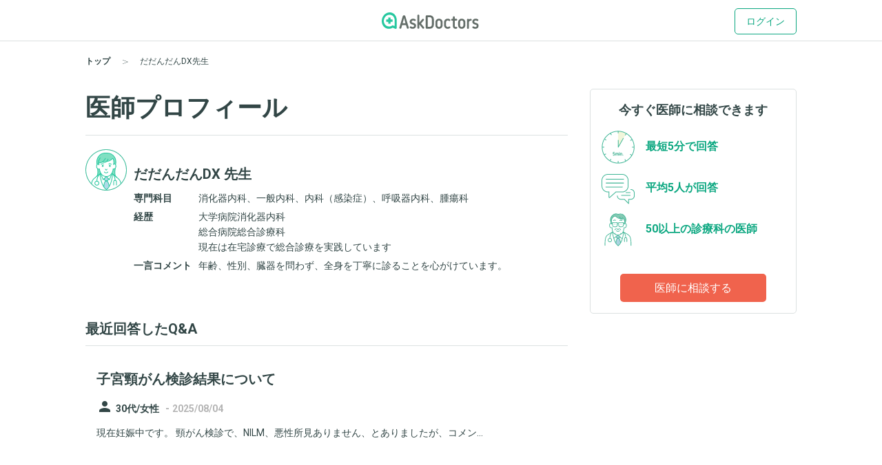

--- FILE ---
content_type: text/html; charset=utf-8
request_url: https://www.askdoctors.jp/doctors/6191
body_size: 10918
content:
<!DOCTYPE html>
<html lang="ja">
  <head prefix="fb: http://www.facebook.com/2008/fbml og: http://ogp.me/ns# article: http://ogp.me/ns/article#">
    <script async src="https://s.yimg.jp/images/listing/tool/cv/ytag.js"></script>
    <script>(function(n,i,v,r,s,c,x,z){x=window.AwsRumClient={q:[],n:n,i:i,v:v,r:r,c:c};window[n]=function(c,p){x.q.push({c:c,p:p});};z=document.createElement('script');z.async=true;z.src=s;document.head.insertBefore(z,document.head.getElementsByTagName('script')[0]);})('cwr','98b4d529-2e85-4617-a31a-5b9b257d02f3','1.0.0','ap-northeast-1','https://client.rum.us-east-1.amazonaws.com/1.10.0/cwr.js',{sessionSampleRate:0.1,guestRoleArn:'arn:aws:iam::656023149327:role/askdoctors-prod-rum-monitor',identityPoolId:'ap-northeast-1:f06c8084-edd8-4f44-a0eb-7c6508e59705',endpoint:'https://dataplane.rum.ap-northeast-1.amazonaws.com',telemetries:['errors','http','performance'],allowCookies:true,enableXRay:true});</script>
    <script>
      window.yjDataLayer = window.yjDataLayer || [];
      function ytag() { yjDataLayer.push(arguments); }

      ytag({"type":"ycl_cookie", "config":{"ycl_use_non_cookie_storage":true}});

    </script>
    
    <script src="https://assets.askdoctors.jp/assets/green/event-tracking-49c783f56c1c40ba30afa2a5be11150978f6e56b2376f981c820a9d708c8b1d7.js"></script>
    <meta charset="utf-8">
    <meta http-equiv="Content-Language" content="ja">
    <meta http-equiv="X-UA-Compatible" content="IE=Edge,chrome=1">
    <meta name="description" content="だだんだんDX先生のプロフィールページ。あなたの体と心の悩みや病気の質問に現役のお医者さんが直接回答する日本最大級の医療相談Q&amp;Aサイト、AskDoctors(アスクドクターズ)。医師会員33万人以上のエムスリー運営。">
    <meta name="keywords" content="アスクドクターズ,AskDoctors,医師,相談,質問,悩み,Q&amp;A,症状,病名,医者">
    <meta name="viewport" content="width=device-width,initial-scale=1" />
    <link rel="canonical" href="https://www.askdoctors.jp/doctors/6191" />
    <meta name="csrf-param" content="authenticity_token" />
<meta name="csrf-token" content="DU4C9ehVh0RaghhGQM87HrWcYQ4mDHtl7Q05ca8x0Vl3RipK2qtidaqrevFgmNAM2rHL3sWdoNafqarI4FqnMA" />
    <script>
  window.googletag = window.googletag || {cmd: []};
  googletag.cmd.push(function() {
    googletag.defineSlot('/22982158076/Topic_Side_Stickey', [300, 600], 'div-gpt-ad-1719909430675-0').addService(googletag.pubads());
    googletag.pubads().enableSingleRequest();
    googletag.enableServices();
  });
</script>

    <title>だだんだんDX先生のプロフィール - 日本最大級／医師に相談できるQ&amp;Aサイト アスクドクターズ</title>
    <link rel="stylesheet" href="https://assets.askdoctors.jp/assets/green/application-74f603bc51bce12ec06defd6c8520d7f47e876a179ebd6eb90937a6c3cc05e59.css" media="all" />
    
    <link rel="icon" type="image/x-icon" href="https://assets.askdoctors.jp/assets/green/favicon/favicon-920d8da816cfe4e6875149b2214c4d5dacd473e2b1907f6d630ac7c3f5373f8b.ico" />
    <link rel="icon" sizes="192x192" href="https://assets.askdoctors.jp/assets/green/icon-99b0a044010bbde22bf7d40b2defe32b9c542af3eddc71e3fad5880e99033d7e.png">
    <link rel="apple-touch-icon" sizes="180x180" href="https://assets.askdoctors.jp/assets/green/apple-touch-icon-4da454cd6b92aa532bae36ebc975de4ea9d21a491ec08315b80c74310274adbf.png">
    <link href="https://fonts.googleapis.com/icon?family=Material+Icons%7CMaterial+Icons+Outlined" rel="stylesheet">
    <link rel="preconnect" href="https://fonts.googleapis.com">
    <link rel="preconnect" href="https://fonts.gstatic.com" crossorigin>
    <link href="https://fonts.googleapis.com/css2?family=Roboto:ital,wght@0,300;0,400;0,700;1,300;1,400;1,700&display=swap" rel="stylesheet">
    <script>
  dataLayer = [ {"uid":"add0a1d6-c3ee-4ce9-a900-3774d6cb7fba","mid":"","patient_id":null,"patient_uid":null,"search_id":null,"service_name":"askdoctors"} ];
</script>

  <!-- Google Tag Manager -->
  <script>(function(w,d,s,l,i){w[l]=w[l]||[];w[l].push({'gtm.start':
    new Date().getTime(),event:'gtm.js'});var f=d.getElementsByTagName(s)[0],
    j=d.createElement(s),dl=l!='dataLayer'?'&l='+l:'';j.async=true;j.src=
    'https://www.googletagmanager.com/gtm.js?id='+i+dl+ '&gtm_auth=y4mCoMyIxlxCyhY6sJOHkg&gtm_preview=env-2&gtm_cookies_win=x';f.parentNode.insertBefore(j,f);
  })(window,document,'script','dataLayer','GTM-WL22FD7');</script>
  <!-- End Google Tag Manager -->

    <script async src="https://securepubads.g.doubleclick.net/tag/js/gpt.js"></script>
<script>
  window.googletag = window.googletag || {cmd: []};
  googletag.cmd.push(function() {
    googletag.pubads().enableSingleRequest();
    googletag.pubads().setTargeting('ms', ['guest']);
    googletag.enableServices();
  });
</script>
    <link rel="preconnect" href="https://dev.visualwebsiteoptimizer.com" />
<script type='text/javascript' id='vwoCode'>
window._vwo_code || (function() {
var account_id=1013215,
version=2.1,
settings_tolerance=2000,
hide_element='body',
hide_element_style = 'opacity:0 !important;filter:alpha(opacity=0) !important;background:none !important;transition:none !important;',
/* DO NOT EDIT BELOW THIS LINE */
f=false,w=window,d=document,v=d.querySelector('#vwoCode'),cK='_vwo_'+account_id+'_settings',cc={};try{var c=JSON.parse(localStorage.getItem('_vwo_'+account_id+'_config'));cc=c&&typeof c==='object'?c:{}}catch(e){}var stT=cc.stT==='session'?w.sessionStorage:w.localStorage;code={nonce:v&&v.nonce,use_existing_jquery:function(){return typeof use_existing_jquery!=='undefined'?use_existing_jquery:undefined},library_tolerance:function(){return typeof library_tolerance!=='undefined'?library_tolerance:undefined},settings_tolerance:function(){return cc.sT||settings_tolerance},hide_element_style:function(){return'{'+(cc.hES||hide_element_style)+'}'},hide_element:function(){if(performance.getEntriesByName('first-contentful-paint')[0]){return''}return typeof cc.hE==='string'?cc.hE:hide_element},getVersion:function(){return version},finish:function(e){if(!f){f=true;var t=d.getElementById('_vis_opt_path_hides');if(t)t.parentNode.removeChild(t);if(e)(new Image).src='https://dev.visualwebsiteoptimizer.com/ee.gif?a='+account_id+e}},finished:function(){return f},addScript:function(e){var t=d.createElement('script');t.type='text/javascript';if(e.src){t.src=e.src}else{t.text=e.text}v&&t.setAttribute('nonce',v.nonce);d.getElementsByTagName('head')[0].appendChild(t)},load:function(e,t){var n=this.getSettings(),i=d.createElement('script'),r=this;t=t||{};if(n){i.textContent=n;d.getElementsByTagName('head')[0].appendChild(i);if(!w.VWO||VWO.caE){stT.removeItem(cK);r.load(e)}}else{var o=new XMLHttpRequest;o.open('GET',e,true);o.withCredentials=!t.dSC;o.responseType=t.responseType||'text';o.onload=function(){if(t.onloadCb){return t.onloadCb(o,e)}if(o.status===200||o.status===304){_vwo_code.addScript({text:o.responseText})}else{_vwo_code.finish('&e=loading_failure:'+e)}};o.onerror=function(){if(t.onerrorCb){return t.onerrorCb(e)}_vwo_code.finish('&e=loading_failure:'+e)};o.send()}},getSettings:function(){try{var e=stT.getItem(cK);if(!e){return}e=JSON.parse(e);if(Date.now()>e.e){stT.removeItem(cK);return}return e.s}catch(e){return}},init:function(){if(d.URL.indexOf('__vwo_disable__')>-1)return;var e=this.settings_tolerance();w._vwo_settings_timer=setTimeout(function(){_vwo_code.finish();stT.removeItem(cK)},e);var t;if(this.hide_element()!=='body'){t=d.createElement('style');var n=this.hide_element(),i=n?n+this.hide_element_style():'',r=d.getElementsByTagName('head')[0];t.setAttribute('id','_vis_opt_path_hides');v&&t.setAttribute('nonce',v.nonce);t.setAttribute('type','text/css');if(t.styleSheet)t.styleSheet.cssText=i;else t.appendChild(d.createTextNode(i));r.appendChild(t)}else{t=d.getElementsByTagName('head')[0];var i=d.createElement('div');i.style.cssText='z-index: 2147483647 !important;position: fixed !important;left: 0 !important;top: 0 !important;width: 100% !important;height: 100% !important;background: white !important;display: block !important;';i.setAttribute('id','_vis_opt_path_hides');i.classList.add('_vis_hide_layer');t.parentNode.insertBefore(i,t.nextSibling)}var o=window._vis_opt_url||d.URL,s='https://dev.visualwebsiteoptimizer.com/j.php?a='+account_id+'&u='+encodeURIComponent(o)+'&vn='+version;if(w.location.search.indexOf('_vwo_xhr')!==-1){this.addScript({src:s})}else{this.load(s+'&x=true')}}};w._vwo_code=code;code.init();})();
</script>

  </head>
  <body>
      <!-- Google Tag Manager (noscript) -->
  <noscript><iframe src="https://www.googletagmanager.com/ns.html?id=GTM-WL22FD7&gtm_auth=y4mCoMyIxlxCyhY6sJOHkg&gtm_preview=env-2&gtm_cookies_win=x"
                    height="0" width="0" style="display:none;visibility:hidden"></iframe></noscript>
  <!-- End Google Tag Manager (noscript) -->
  <script>
    dataLayer.push({
      'event':'setMemberStatus',
      'member_status': 'guest',
      'device_type': 'desktop'
    });
  </script>
  <script>
    var title = '';
    var path = '';
    dataLayer.push({
      'event': 'setPageInfo',
      'page_path': path !== '' ? path : undefined,
      'page_title': title !== '' ? title : undefined
    });
  </script>

        <header class="header" role="banner">

  <!-- JavaScriptから検索ワードを取得 -->
  <div id="search-word" data-search-word=""></div>

  <div class="header-pc">
  <div class="header__content" role="collapse">
    <div class=" logo-conteiner ">
      <p class="logo">
        <a href="/">
          <img src="https://assets.askdoctors.jp/assets/green/logo_askdoctors-4374fcc4f8f8724eba9820939b145402bcc88a4042ecc258517299c7c9f41a76.svg" alt="AskDoctors">
</a>      </p>
    </div>

    <nav class="global-nav">
        <a class="button button--primary-outline" href="/login">ログイン</a>
    </nav>
  </div>
</div>


  <div class="header-sp">
  <div class="header-sp__inner">
    <div class="header-sp__logo  loggedout ">
      <p class="logo">
        <a href="/">
          <img src="https://assets.askdoctors.jp/assets/green/logo_askdoctors-4374fcc4f8f8724eba9820939b145402bcc88a4042ecc258517299c7c9f41a76.svg" alt="AskDoctors">
</a>      </p>
    </div>
      <div class="header-sp__side">
          <span class="button button--primary-outline">
            <a href="/login">
              ログイン
</a>          </span>
      </div>
  </div>
</div>

  
  

  <div class="breadcrumbs ">
    <ol class="breadcrumbs-list" itemscope itemtype="http://schema.org/BreadcrumbList">
    <li itemprop="itemListElement" itemscope itemtype="http://schema.org/ListItem" class="breadcrumbs-list-item">
        <a itemprop="item" href="/"><span itemprop="name">トップ</span></a>
      <meta itemprop="position" content="1"/>
    </li>
    <li itemprop="itemListElement" itemscope itemtype="http://schema.org/ListItem" class="breadcrumbs-list-item">
        <span itemprop="name">だだんだんDX先生</span>
      <meta itemprop="position" content="2"/>
    </li>
</ol>

</div>


</header>


    

    

<main role="main">
  <div class="inner clearfix">
    <div class="column-main">
      <h1 class="heading1">医師プロフィール</h1>
      <div class="doctors-list">
        <div class="doctors-list--horizontal">
          <div class="doctors-list__item doctors-list__item--full">
            <div class="doctors-list__icon"><img src="https://assets.askdoctors.jp/assets/green/icon/icon_doctor01-f4923c5fc37ab37aff002e5cde56a57f6199ee19119c657f365df07cae33d14a.svg" height="60" alt=""></div>
            <div class="doctors-list__contents">
                <div class="doctors-list__name">
  <span class="doctors-list__name-ruby"></span><br>
  <span class="doctors-list__name-main">だだんだんDX 先生</span>
</div>
<dl class="doctors-list__description">
  <dl>
    <dt>専門科目</dt>
    <dd>消化器内科、一般内科、内科（感染症）、呼吸器内科、腫瘍科</dd>
  </dl>
      <dl>
        <dt>経歴</dt>
        <dd><p>大学病院消化器内科
<br />総合病院総合診療科
<br />現在は在宅診療で総合診療を実践しています</p></dd>
      </dl>

      <dl>
        <dt>一言コメント</dt>
        <dd><p>年齢、性別、臓器を問わず、全身を丁寧に診ることを心がけています。</p></dd>
      </dl>

</dl>

            </div>
          </div>
        </div>
      </div>
        <section class="push-top--lg inner-contents">
          <div class="qa-list-border-none">
              <div class="block">
      <h2 class="heading2-custom block__heading block__heading-border qa-section_heading">最近回答したQ&amp;A</h2>
    <div class="qa-list js-logging-items">
        <div class="qa-list__item">
    <div class="js-list-item js-qa-list-item" data-logging-params="">
      <a href="/topics/5134593">
        <div class="qa-list__main">
  <h2 class="heading2">子宮頸がん検診結果について</h2>

  <div class="clearfix push-top--md">
      <i class="material-icons qa-contents__icon ">person</i>
  <small class="text-sub text-gendar label--before">30代/女性</small><span class="text-sub"> - </span>


    <small class="text-sub text-date"><time datetime="2025-08-04 12:39:04 +0900">
  2025/08/04
</time>
</small>
  </div>

    <div class="text-clamp text-clamp--line4">
      <p>現在妊娠中です。
頸がん検診で、NILM、悪性所見ありません、とありましたが、コメン...</p>
    </div>


  <div class="qa-feedback-answer push-top--sm">
    <p class="qa-list__label">
      <span class="qa-list__label-answer">2人の医師が回答</span>
    </p>
  </div>
</div>

</a>    </div>
</div>

        <div class="qa-list__item">
    <div class="js-list-item js-qa-list-item" data-logging-params="">
      <a href="/topics/5132133">
        <div class="qa-list__main">
  <h2 class="heading2">緊張型頭痛からの不安</h2>

  <div class="clearfix push-top--md">
      <i class="material-icons qa-contents__icon ">person</i>
  <small class="text-sub text-gendar label--before">40代/女性</small><span class="text-sub"> - </span>


    <small class="text-sub text-date"><time datetime="2025-08-02 13:29:19 +0900">
  2025/08/02
</time>
</small>
  </div>

    <div class="text-clamp text-clamp--line4">
      <p>48才の主婦です。顎、肩、首、肩甲骨の凝りと後頭部の痛みがあり、初め更年期かと思い婦...</p>
    </div>


  <div class="qa-feedback-answer push-top--sm">
    <p class="qa-list__label">
      <span class="qa-list__label-answer">7人の医師が回答</span>
    </p>
  </div>
</div>

</a>    </div>
</div>

        <div class="qa-list__item">
    <div class="js-list-item js-qa-list-item" data-logging-params="">
      <a href="/topics/5132125">
        <div class="qa-list__main">
  <h2 class="heading2">5歳男児、長引く下痢</h2>

  <div class="clearfix push-top--md">
      <i class="material-icons qa-contents__icon ">person</i>
  <small class="text-sub text-gendar label--before">10歳未満/男性</small><span class="text-sub"> - </span>


    <small class="text-sub text-date"><time datetime="2025-08-02 13:16:46 +0900">
  2025/08/02
</time>
</small>
      <span class="pull-right topics-status"><span class="topics-status-icon"><i class="glyphs glyphs-resolution text--primary" aria-hidden="true"></i></span><span class="pc-only topics-status-text">解決済み</span></span>
  </div>

    <div class="text-clamp text-clamp--line4">
      <p>5歳の男児です。
1週間前に39度以上の発熱があり、4日間熱がありました。
発熱2日...</p>
    </div>


  <div class="qa-feedback-answer push-top--sm">
    <p class="qa-list__label">
      <span class="qa-list__label-answer">3人の医師が回答</span>
    </p>
  </div>
</div>

</a>    </div>
</div>

        <div class="qa-list__item">
    <div class="js-list-item js-qa-list-item" data-logging-params="">
      <a href="/topics/5132111">
        <div class="qa-list__main">
  <h2 class="heading2">圧迫による視力低下の可能性</h2>

  <div class="clearfix push-top--md">
      <i class="material-icons qa-contents__icon ">person</i>
  <small class="text-sub text-gendar label--before">40代/男性</small><span class="text-sub"> - </span>


    <small class="text-sub text-date"><time datetime="2025-08-02 12:59:09 +0900">
  2025/08/02
</time>
</small>
  </div>

    <div class="text-clamp text-clamp--line4">
      <p>うつ伏せに寝て目を圧迫し続けてたら視力が悪くなった気がします。矯正で1.0から0.6...</p>
    </div>


  <div class="qa-feedback-answer push-top--sm">
    <p class="qa-list__label">
      <span class="qa-list__label-answer">3人の医師が回答</span>
    </p>
  </div>
</div>

</a>    </div>
</div>

        <div class="qa-list__item">
    <div class="js-list-item js-qa-list-item" data-logging-params="">
      <a href="/topics/5132093">
        <div class="qa-list__main">
  <h2 class="heading2">前立腺生検後の精液について</h2>

  <div class="clearfix push-top--md">
      <i class="material-icons qa-contents__icon ">person</i>
  <small class="text-sub text-gendar label--before">50代/男性</small><span class="text-sub"> - </span>


    <small class="text-sub text-date"><time datetime="2025-08-02 12:35:02 +0900">
  2025/08/02
</time>
</small>
  </div>

    <div class="text-clamp text-clamp--line4">
      <p>7月22日に前立腺生検をしてもらいました。
血尿はほぼなかったのですが昨日射精した...</p>
    </div>


  <div class="qa-feedback-answer push-top--sm">
    <p class="qa-list__label">
      <span class="qa-list__label-answer">2人の医師が回答</span>
    </p>
  </div>
</div>

</a>    </div>
</div>

        <div class="qa-list__item">
    <div class="js-list-item js-qa-list-item" data-logging-params="">
      <a href="/topics/5132056">
        <div class="qa-list__main">
  <h2 class="heading2">30代女性　口唇ヘルペス</h2>

  <div class="clearfix push-top--md">
      <i class="material-icons qa-contents__icon ">person</i>
  <small class="text-sub text-gendar label--before">30代/女性</small><span class="text-sub"> - </span>


    <small class="text-sub text-date"><time datetime="2025-08-02 11:35:18 +0900">
  2025/08/02
</time>
</small>
  </div>

    <div class="text-clamp text-clamp--line4">
      <p>33歳女性です。
一週間前ごろから、下唇に湿疹（水脹れ）があり、腫れている感じがし...</p>
    </div>


  <div class="qa-feedback-answer push-top--sm">
    <p class="qa-list__label">
      <span class="qa-list__label-answer">1人の医師が回答</span>
    </p>
  </div>
</div>

</a>    </div>
</div>

        <div class="qa-list__item">
    <div class="js-list-item js-qa-list-item" data-logging-params="">
      <a href="/topics/5065776">
        <div class="qa-list__main">
  <h2 class="heading2">心房細動アブレーション後について</h2>

  <div class="clearfix push-top--md">
      <i class="material-icons qa-contents__icon ">person</i>
  <small class="text-sub text-gendar label--before">50代/男性</small><span class="text-sub"> - </span>


    <small class="text-sub text-date"><time datetime="2025-06-14 21:08:04 +0900">
  2025/06/14
</time>
</small>
  </div>

    <div class="text-clamp text-clamp--line4">
      <p>5月20日に、心房細動アブレーションを行いました。アブレーションをした鼠蹊部の入口付...</p>
    </div>


  <div class="qa-feedback-answer push-top--sm">
    <p class="qa-list__label">
      <span class="qa-list__label-answer">3人の医師が回答</span>
    </p>
  </div>
</div>

</a>    </div>
</div>

        <div class="qa-list__item">
    <div class="js-list-item js-qa-list-item" data-logging-params="">
      <a href="/topics/5065509">
        <div class="qa-list__main">
  <h2 class="heading2">脂っぽい便？　濁った便について</h2>

  <div class="clearfix push-top--md">
      <i class="material-icons qa-contents__icon ">person</i>
  <small class="text-sub text-gendar label--before">30代/男性</small><span class="text-sub"> - </span>


    <small class="text-sub text-date"><time datetime="2025-06-14 14:41:08 +0900">
  2025/06/14
</time>
</small>
  </div>

    <div class="text-clamp text-clamp--line4">
      <p>現在旅行中なんですが、昨日の晩からトイレの表面に油が浮いていました。そして今し方した...</p>
    </div>


  <div class="qa-feedback-answer push-top--sm">
    <p class="qa-list__label">
      <span class="qa-list__label-answer">6人の医師が回答</span>
    </p>
  </div>
</div>

</a>    </div>
</div>

        <div class="qa-list__item">
    <div class="js-list-item js-qa-list-item" data-logging-params="">
      <a href="/topics/5063243">
        <div class="qa-list__main">
  <h2 class="heading2">狭心症の疑いとのこと</h2>

  <div class="clearfix push-top--md">
      <i class="material-icons qa-contents__icon ">person</i>
  <small class="text-sub text-gendar label--before">30代/男性</small><span class="text-sub"> - </span>


    <small class="text-sub text-date"><time datetime="2025-06-12 21:23:25 +0900">
  2025/06/12
</time>
</small>
  </div>

    <div class="text-clamp text-clamp--line4">
      <p>1週間くらい前から急にみぞおち辺りの不快感や心臓の動悸、背中の痛みや息切れを感じるよ...</p>
    </div>


  <div class="qa-feedback-answer push-top--sm">
    <p class="qa-list__label">
      <span class="qa-list__label-answer">3人の医師が回答</span>
    </p>
  </div>
</div>

</a>    </div>
</div>

        <div class="qa-list__item">
    <div class="js-list-item js-qa-list-item" data-logging-params="">
      <a href="/topics/5063208">
        <div class="qa-list__main">
  <h2 class="heading2">口臭が強くて治らない。</h2>

  <div class="clearfix push-top--md">
      <i class="material-icons qa-contents__icon ">person</i>
  <small class="text-sub text-gendar label--before">60代/女性</small><span class="text-sub"> - </span>


    <small class="text-sub text-date"><time datetime="2025-06-12 20:43:44 +0900">
  2025/06/12
</time>
</small>
  </div>

    <div class="text-clamp text-clamp--line4">
      <p>60歳前半になる女性の口臭ですが、言い方が悪いですが、腐った玉子のような臭いを発する...</p>
    </div>


  <div class="qa-feedback-answer push-top--sm">
    <p class="qa-list__label">
      <span class="qa-list__label-answer">2人の医師が回答</span>
    </p>
  </div>
</div>

</a>    </div>
</div>

        <div class="qa-list__item">
    <div class="js-list-item js-qa-list-item" data-logging-params="">
      <a href="/topics/5063173">
        <div class="qa-list__main">
  <h2 class="heading2">目の上に帯状疱疹？ポツッとと薄く出来てます。</h2>

  <div class="clearfix push-top--md">
      <i class="material-icons qa-contents__icon ">person</i>
  <small class="text-sub text-gendar label--before">50代/女性</small><span class="text-sub"> - </span>


    <small class="text-sub text-date"><time datetime="2025-06-12 20:08:35 +0900">
  2025/06/12
</time>
</small>
      <span class="pull-right topics-status"><span class="topics-status-icon"><i class="glyphs glyphs-resolution text--primary" aria-hidden="true"></i></span><span class="pc-only topics-status-text">解決済み</span></span>
  </div>

    <div class="text-clamp text-clamp--line4">
      <p>目の上にポツッと薄く出来ていて、帯状疱疹だったら明日の朝まで待っていいか大変と心配で...</p>
    </div>


  <div class="qa-feedback-answer push-top--sm">
    <p class="qa-list__label">
      <span class="qa-list__label-answer">1人の医師が回答</span>
    </p>
  </div>
</div>

</a>    </div>
</div>

        <div class="qa-list__item">
    <div class="js-list-item js-qa-list-item" data-logging-params="">
      <a href="/topics/5063169">
        <div class="qa-list__main">
  <h2 class="heading2">喉から胸にかけて締め付けられる痛み</h2>

  <div class="clearfix push-top--md">
      <i class="material-icons qa-contents__icon ">person</i>
  <small class="text-sub text-gendar label--before">30代/女性</small><span class="text-sub"> - </span>


    <small class="text-sub text-date"><time datetime="2025-06-12 20:03:55 +0900">
  2025/06/12
</time>
</small>
  </div>

    <div class="text-clamp text-clamp--line4">
      <p>以前から同じ症状があったのですが、今日は症状が少しひどいので相談です。

喉の奥...</p>
    </div>


  <div class="qa-feedback-answer push-top--sm">
    <p class="qa-list__label">
      <span class="qa-list__label-answer">4人の医師が回答</span>
    </p>
  </div>
</div>

</a>    </div>
</div>

        <div class="qa-list__item">
    <div class="js-list-item js-qa-list-item" data-logging-params="">
      <a href="/topics/5063164">
        <div class="qa-list__main">
  <h2 class="heading2">ALSを心配しています</h2>

  <div class="clearfix push-top--md">
      <i class="material-icons qa-contents__icon ">person</i>
  <small class="text-sub text-gendar label--before">30代/女性</small><span class="text-sub"> - </span>


    <small class="text-sub text-date"><time datetime="2025-06-12 19:56:20 +0900">
  2025/06/12
</time>
</small>
  </div>

    <div class="text-clamp text-clamp--line4">
      <p>先月より右手親指と人差し指の動かしづらさ、だるさや痛みがあり整形外科を受診。電気やリ...</p>
    </div>


  <div class="qa-feedback-answer push-top--sm">
    <p class="qa-list__label">
      <span class="qa-list__label-answer">5人の医師が回答</span>
    </p>
  </div>
</div>

</a>    </div>
</div>

        <div class="qa-list__item">
    <div class="js-list-item js-qa-list-item" data-logging-params="">
      <a href="/topics/5063127">
        <div class="qa-list__main">
  <h2 class="heading2">6月に入って寝つきづらさが続いています</h2>

  <div class="clearfix push-top--md">
      <i class="material-icons qa-contents__icon ">person</i>
  <small class="text-sub text-gendar label--before">40代/女性</small><span class="text-sub"> - </span>


    <small class="text-sub text-date"><time datetime="2025-06-12 19:18:17 +0900">
  2025/06/12
</time>
</small>
  </div>

    <div class="text-clamp text-clamp--line4">
      <p>先日も相談しましたが、色々な先生の見方やアドバイスを伺いたく再質問です。

ここ...</p>
    </div>


  <div class="qa-feedback-answer push-top--sm">
    <p class="qa-list__label">
      <span class="qa-list__label-answer">3人の医師が回答</span>
    </p>
  </div>
</div>

</a>    </div>
</div>

        <div class="qa-list__item">
    <div class="js-list-item js-qa-list-item" data-logging-params="">
      <a href="/topics/5062999">
        <div class="qa-list__main">
  <h2 class="heading2">胃のもたれがあり胃カメラをします→不安です</h2>

  <div class="clearfix push-top--md">
      <i class="material-icons qa-contents__icon ">person</i>
  <small class="text-sub text-gendar label--before">50代/男性</small><span class="text-sub"> - </span>


    <small class="text-sub text-date"><time datetime="2025-06-12 15:48:08 +0900">
  2025/06/12
</time>
</small>
      <span class="pull-right topics-status"><span class="topics-status-icon"><i class="glyphs glyphs-resolution text--primary" aria-hidden="true"></i></span><span class="pc-only topics-status-text">解決済み</span></span>
  </div>

    <div class="text-clamp text-clamp--line4">
      <p>（少し長文です）
1週間前から胃のもたれがありました。
寝ているときは大丈夫なの...</p>
    </div>


  <div class="qa-feedback-answer push-top--sm">
    <p class="qa-list__label">
      <span class="qa-list__label-answer">8人の医師が回答</span>
    </p>
  </div>
</div>

</a>    </div>
</div>

        <div class="qa-list__item">
    <div class="js-list-item js-qa-list-item" data-logging-params="">
      <a href="/topics/5062995">
        <div class="qa-list__main">
  <h2 class="heading2">2歳9ヶ月の娘の震えについて</h2>

  <div class="clearfix push-top--md">
      <i class="material-icons qa-contents__icon ">person</i>
  <small class="text-sub text-gendar label--before">20代/女性</small><span class="text-sub"> - </span>


    <small class="text-sub text-date"><time datetime="2025-06-12 15:43:56 +0900">
  2025/06/12
</time>
</small>
      <span class="pull-right topics-status"><span class="topics-status-icon"><i class="glyphs glyphs-resolution text--primary" aria-hidden="true"></i></span><span class="pc-only topics-status-text">解決済み</span></span>
  </div>

    <div class="text-clamp text-clamp--line4">
      <p>2歳9ヶ月の娘について相談です。3日前に食事をする前にアイスを見せてしまいアイスが食...</p>
    </div>


  <div class="qa-feedback-answer push-top--sm">
    <p class="qa-list__label">
      <span class="qa-list__label-answer">7人の医師が回答</span>
    </p>
  </div>
</div>

</a>    </div>
</div>

        <div class="qa-list__item">
    <div class="js-list-item js-qa-list-item" data-logging-params="">
      <a href="/topics/5062976">
        <div class="qa-list__main">
  <h2 class="heading2">肺アスペルギルス症ではないかと心配しています</h2>

  <div class="clearfix push-top--md">
      <i class="material-icons qa-contents__icon ">person</i>
  <small class="text-sub text-gendar label--before">70代以上/男性</small><span class="text-sub"> - </span>


    <small class="text-sub text-date"><time datetime="2025-06-12 15:12:18 +0900">
  2025/06/12
</time>
</small>
      <span class="pull-right topics-status"><span class="topics-status-icon"><i class="glyphs glyphs-resolution text--primary" aria-hidden="true"></i></span><span class="pc-only topics-status-text">解決済み</span></span>
  </div>

    <div class="text-clamp text-clamp--line4">
      <p>数年前から咳、痰、喘鳴が続き、都内の総合病院の呼吸器内科、耳鼻科の診療を続けています...</p>
    </div>


  <div class="qa-feedback-answer push-top--sm">
    <p class="qa-list__label">
      <span class="qa-list__label-answer">5人の医師が回答</span>
    </p>
  </div>
</div>

</a>    </div>
</div>

        <div class="qa-list__item">
    <div class="js-list-item js-qa-list-item" data-logging-params="">
      <a href="/topics/5062799">
        <div class="qa-list__main">
  <h2 class="heading2">ハガキの角が目に入ったかも</h2>

  <div class="clearfix push-top--md">
      <i class="material-icons qa-contents__icon ">person</i>
  <small class="text-sub text-gendar label--before">乳幼児/男性</small><span class="text-sub"> - </span>


    <small class="text-sub text-date"><time datetime="2025-06-12 12:14:13 +0900">
  2025/06/12
</time>
</small>
      <span class="pull-right topics-status"><span class="topics-status-icon"><i class="glyphs glyphs-resolution text--primary" aria-hidden="true"></i></span><span class="pc-only topics-status-text">解決済み</span></span>
  </div>

    <div class="text-clamp text-clamp--line4">
      <p>生後6ヶ月の赤ちゃんです。
寝そべって買ったばかり絵本を読んでいたところ、中に挟ま...</p>
    </div>


  <div class="qa-feedback-answer push-top--sm">
    <p class="qa-list__label">
      <span class="qa-list__label-answer">4人の医師が回答</span>
    </p>
  </div>
</div>

</a>    </div>
</div>

        <div class="qa-list__item">
    <div class="js-list-item js-qa-list-item" data-logging-params="">
      <a href="/topics/5062083">
        <div class="qa-list__main">
  <h2 class="heading2">右胸肋骨あたりの痛み</h2>

  <div class="clearfix push-top--md">
      <i class="material-icons qa-contents__icon ">person</i>
  <small class="text-sub text-gendar label--before">30代/女性</small><span class="text-sub"> - </span>


    <small class="text-sub text-date"><time datetime="2025-06-11 22:22:23 +0900">
  2025/06/11
</time>
</small>
      <span class="pull-right topics-status"><span class="topics-status-icon"><i class="glyphs glyphs-resolution text--primary" aria-hidden="true"></i></span><span class="pc-only topics-status-text">解決済み</span></span>
  </div>

    <div class="text-clamp text-clamp--line4">
      <p>ここ一週間くらい、右胸下の肋骨あたりに、じんわりとした痛みがある。1年前に事故でシー...</p>
    </div>


  <div class="qa-feedback-answer push-top--sm">
    <p class="qa-list__label">
      <span class="qa-list__label-answer">9人の医師が回答</span>
    </p>
  </div>
</div>

</a>    </div>
</div>

        <div class="qa-list__item">
    <div class="js-list-item js-qa-list-item" data-logging-params="">
      <a href="/topics/5062080">
        <div class="qa-list__main">
  <h2 class="heading2">尾てい骨の痛みについて</h2>

  <div class="clearfix push-top--md">
      <i class="material-icons qa-contents__icon ">person</i>
  <small class="text-sub text-gendar label--before">30代/女性</small><span class="text-sub"> - </span>


    <small class="text-sub text-date"><time datetime="2025-06-11 22:17:27 +0900">
  2025/06/11
</time>
</small>
      <span class="pull-right topics-status"><span class="topics-status-icon"><i class="glyphs glyphs-resolution text--primary" aria-hidden="true"></i></span><span class="pc-only topics-status-text">解決済み</span></span>
  </div>

    <div class="text-clamp text-clamp--line4">
      <p>昨日乗っていた電車が運転見合わせになり、3時間以上座席に座ったままの状態になりました...</p>
    </div>


  <div class="qa-feedback-answer push-top--sm">
    <p class="qa-list__label">
      <span class="qa-list__label-answer">5人の医師が回答</span>
    </p>
  </div>
</div>

</a>    </div>
</div>

    </div>
  </div>

          </div>
        </section>

          <div class="push-top">
      <ul class="pagination pc-only">
        

            <li class="current">
    <span>1</span>
</li>

            <li class="">
    <a rel="next" href="/doctors/6191?page=2">2</a>
</li>

            <li class="">
    <a href="/doctors/6191?page=3">3</a>
</li>

            <li class="">
    <a href="/doctors/6191?page=4">4</a>
</li>

            <li class="">
    <a href="/doctors/6191?page=5">5</a>
</li>

            <li class="omitted">&hellip;</li>

            <li class="">
    <a href="/doctors/6191?page=500">500</a>
</li>


        <li>
  <a rel="next" class="next-page" href="/doctors/6191?page=2"></a>
</li>

      </ul>
      <ul class="pagination mobile-only">
        

            <li class="current">
    <span>1</span>
</li>

            <li class="">
    <a rel="next" href="/doctors/6191?page=2">2</a>
</li>

            <li class="omitted">&hellip;</li>

            <li class="">
    <a href="/doctors/6191?page=500">500</a>
</li>


        <li>
  <a rel="next" class="next-page" href="/doctors/6191?page=2"></a>
</li>

      </ul>
  </div>


    </div>

    <div class="column-side">
  <section class="services-description services-description__side">
    <div class="services-point-panel">
      <p class="services-point-panel__title">今すぐ医師に相談できます</p>
      <ul class="row services-point-panel__row">
        <li class="col col-3 services-point-panel__col">
          <img src="https://assets.askdoctors.jp/assets/green/icon/icon_clock-c9d7c76608fd7152653592976dc71188f162b8a89d0779aade13aa23f442245a.svg" height="80" alt="">
          <p>最短5分で回答</p>
        </li>
        <li class="col col-3 services-point-panel__col">
          <img src="https://assets.askdoctors.jp/assets/green/icon/icon_comment-c60bbab7e0d8b94d560d7ab74dd14a8895681e14531f4cd59942824caa539dc2.svg" height="80" alt="">
          <p>平均5人が回答</p>
        </li>
        <li class="col col-3 services-point-panel__col">
          <img src="https://assets.askdoctors.jp/assets/green/icon/icon_doctor_simple-0fee0618069575801a28c00f1f12d93d32356300def94b0934cadf1324feeea1.svg" height="80" alt="">
          <p>50以上の診療科の医師</p>
        </li>
      </ul>
      <div class="text-center"><a class="button button--register services-point-panel__button" href="/topics/add-form">医師に相談する</a></div>
    </div>
  </section>

  <!-- /22982158076/Topic_Side_Stickey -->
  <div id='div-gpt-ad-1719909430675-0' style='min-width: 300px; min-height: 600px;' class="push-top">
    <script>
      googletag.cmd.push(function() { googletag.display('div-gpt-ad-1719909430675-0'); });
    </script>
  </div>

</div>

  </div>
</main>


    
<div id="campaigns-dialog" class="campaigns-dialog">
  <div class="campaigns-dialog-area">
    <button class="campaigns-dialog-close01" type="button" onclick="closeModal();"><i class="material-icons">close</i></button>

    <div class="campaigns-dialog-area-wrapper">
      <div class="campaigns-dialog-area-inr">
        <p class="campaigns-dialog-ttl"><b>紹介する方法をお選びください</b></p>
        <p class="campaigns-dialog-txt">ボタンを押すと以下の説明がコピーされます。<br>そのまま手軽に送ることができます。</p>
        <div class="campaigns-dialog-picup-area">
          <p class="campaigns-dialog-picup-txt">ネットで医師に相談できる「アスクドクターズ」<br>医師が答える250万件以上のQ&Aも見放題</p>
          <p class="campaigns-dialog-picup-txt">▼会員限定Q&Aを無料で見るにはこちら<br>
          <p>https://xxx（招待用URLが入ります）</p>
        </div>
        <div class="campaigns-btn mobile-only ">
          <p>
            <button class="button button--default button--lg mobile-only" type="button" onclick="lineInvitation();">
              <picture>
                <source type="image/webp" srcset="https://assets.askdoctors.jp/assets/green/landing/line-icon-281d05a3aaae9ffade8f05ed2dffed530001754857431edccfb330ad9ca6b25d.webp" style="width:24px;">
                <img src="https://assets.askdoctors.jp/assets/green/landing/line-icon-db51f4781ba60f9dbe9ace75a2319b00a2883c7086b46e5fe8422886b5a823c7.png" style="width:24px;" alt="">
              </picture>
              LINEで送る
            </button>
          </p>
        </div>
        <div class="campaigns-btn">
          <p>
            <button class="button button--default button--lg" type="button" onclick="mailInvitation();">
              <picture>
                <source type="image/webp" srcset="https://assets.askdoctors.jp/assets/green/landing/mail-icon-3763c746333c89aec4ef28b8ca420b105749066baacacd13dac98cd6295e61aa.webp" style="width:24px;">
                <img src="https://assets.askdoctors.jp/assets/green/landing/mail-icon-738b8c66341819969e2cbf2c367790f0fa9529d60c702f0358b7d227c47a93ce.png" style="width:24px;" alt="">
              </picture>
              メールで送る
            </button>
          </p>
        </div>
        <div class="campaigns-btn">
          <p>
            <button class="button button--default button--lg" type="button" onclick="copyInvitation();">
              <picture>
                <source type="image/webp" srcset="https://assets.askdoctors.jp/assets/green/landing/copy-icon-1f7469f655df60d9219ab7df450803c35f649795ad834f957787e9bff5779a56.webp" style="width:24px;">
                <img src="https://assets.askdoctors.jp/assets/green/landing/copy-icon-20d9ca487ad64982ae1315f781048ab8a3d84ae78eb0f7c9b0247e67e6db114f.png" style="width:24px;" alt="">
              </picture>
              URLをコピー
            </button>
          </p>
        </div>
        <button class="campaigns-dialog-close02" type="button" onclick="closeModal();">閉じる</button>
      </div>
    </div>

  </div>
</div>

      <footer>
      <ul class="footer__nav push-top--lg">
        <li><a href="/faq">よくあるご質問</a></li>
        <li><a href="/summary/corporate_inquiries">法人のお問い合わせ</a></li>
        <li><a href="/doctors">協力医師一覧</a></li>
        <li><a href="/help">ヘルプ</a></li>
        <li><a href="/open/terms">利用規約</a></li>
        <li><a target="_blank" href="https://corporate.m3.com/privacy/">個人情報の取扱について</a></li>
        <li><a href="/open/trade">特定商取引法に基づく表示</a></li>
        <li><a href="/open/about">運営会社</a></li>
        <li><a href="/sitemap">サイトマップ</a></li>
        <li><a target="_blank" href="https://corporate.m3.com/customer_harassment/">カスタマーハラスメントポリシー</a></li>
      </ul>

    <div class="inner">
      <aside>
        <p class="heading3">グループサイト</p>
        <ul class="footer-gloup__list">
          <li><a href="/articles">トピックス</a></li>
          <li><a href="https://askdoctorslab.jp" target="_blank">AskDoctors総研</a></li>
        </ul>
      </aside>
    </div>

  <div class="inner">
    <small>Copyright © 2005-2025 M3, Inc. All Rights Reserved.</small>
  </div>
</footer>

    <div style="position :fixed; right :200%;">
      <textarea id="copymessage"></textarea>
    </div>
    <script src="https://assets.askdoctors.jp/assets/packs/js/runtime-8c00e5d2e411141371ab.js" defer="defer"></script>
<script src="https://assets.askdoctors.jp/assets/packs/js/3751-80d8f81784de510ec608.js" defer="defer"></script>
<script src="https://assets.askdoctors.jp/assets/packs/js/1083-e3a9b52d80cef60faf24.js" defer="defer"></script>
<script src="https://assets.askdoctors.jp/assets/packs/js/2124-7d0f899b8abc2a744432.js" defer="defer"></script>
<script src="https://assets.askdoctors.jp/assets/packs/js/1854-2e226441eade9cb008a7.js" defer="defer"></script>
<script src="https://assets.askdoctors.jp/assets/packs/js/5957-64ce4896b75cd75e102d.js" defer="defer"></script>
<script src="https://assets.askdoctors.jp/assets/packs/js/search-ebd6b836909436e0229f.js" defer="defer"></script>
<script src="https://assets.askdoctors.jp/assets/packs/js/invitation/introduction-73240a2cb8656c86fe1e.js" defer="defer"></script>
<script src="https://assets.askdoctors.jp/assets/packs/js/enquete-13b69accb3ec747ae26a.js" defer="defer"></script>
<script src="https://assets.askdoctors.jp/assets/packs/js/commons-dacfc855b52e6db5719b.js" defer="defer"></script>

    

    <script src="https://assets.askdoctors.jp/assets/green/application-549ae237a87ce17f1f9986c30f17f1b96e306b4c7c6e7dd25bb5555fccaf5c4c.js"></script>
    <script>
  console.log({
    PIPELINE_ID: '',
    JOB_ID: '20501980002'
  });
</script>

      <script type="text/javascript">
    /* <![CDATA[ */
    var google_conversion_id = 985542535;
    var google_custom_params = window.google_tag_params;
    var google_remarketing_only = true;
    /* ]]> */
  </script>
  <script type="text/javascript" src="//www.googleadservices.com/pagead/conversion.js">
  </script>
  <noscript>
    <div style="display:inline;">
      <img height="1" width="1" style="border-style:none;" alt="" src="//googleads.g.doubleclick.net/pagead/viewthroughconversion/985542535/?value=0&amp;guid=ON&amp;script=0"/>
    </div>
  </noscript>


      <div id="search-props-data" data-search-props="{&quot;loggedIn&quot;:false,&quot;targetAges&quot;:{&quot;INFANTS&quot;:&quot;乳幼児&quot;,&quot;UNDER_10&quot;:&quot;10歳未満&quot;,&quot;RANGE_10_19&quot;:&quot;10代&quot;,&quot;RANGE_20_29&quot;:&quot;20代&quot;,&quot;RANGE_30_39&quot;:&quot;30代&quot;,&quot;RANGE_40_49&quot;:&quot;40代&quot;,&quot;RANGE_50_59&quot;:&quot;50代&quot;,&quot;RANGE_60_69&quot;:&quot;60代&quot;,&quot;OVER_70&quot;:&quot;70代以上&quot;},&quot;targetGenders&quot;:{&quot;F&quot;:&quot;女性&quot;,&quot;M&quot;:&quot;男性&quot;}}"></div>

    <script async src="https://s.yimg.jp/images/listing/tool/cv/ytag.js"></script>
    <script>
      window.yjDataLayer = window.yjDataLayer || [];
      function ytag() { yjDataLayer.push(arguments); }
      ytag({ "type":"yss_retargeting", "config": { "yahoo_ss_retargeting_id": "1000036791", "yahoo_sstag_custom_params": { } } });
    </script>
  </body>
</html>


--- FILE ---
content_type: text/html; charset=utf-8
request_url: https://www.google.com/recaptcha/api2/aframe
body_size: 184
content:
<!DOCTYPE HTML><html><head><meta http-equiv="content-type" content="text/html; charset=UTF-8"></head><body><script nonce="C30lIKgwYRFdSnsTDHSZ8A">/** Anti-fraud and anti-abuse applications only. See google.com/recaptcha */ try{var clients={'sodar':'https://pagead2.googlesyndication.com/pagead/sodar?'};window.addEventListener("message",function(a){try{if(a.source===window.parent){var b=JSON.parse(a.data);var c=clients[b['id']];if(c){var d=document.createElement('img');d.src=c+b['params']+'&rc='+(localStorage.getItem("rc::a")?sessionStorage.getItem("rc::b"):"");window.document.body.appendChild(d);sessionStorage.setItem("rc::e",parseInt(sessionStorage.getItem("rc::e")||0)+1);localStorage.setItem("rc::h",'1767139483636');}}}catch(b){}});window.parent.postMessage("_grecaptcha_ready", "*");}catch(b){}</script></body></html>

--- FILE ---
content_type: image/svg+xml
request_url: https://assets.askdoctors.jp/assets/green/icon/icon_clock-c9d7c76608fd7152653592976dc71188f162b8a89d0779aade13aa23f442245a.svg
body_size: 1278
content:
<?xml version="1.0" encoding="utf-8"?>
<!-- Generator: Adobe Illustrator 22.1.0, SVG Export Plug-In . SVG Version: 6.00 Build 0)  -->
<svg version="1.1" id="レイヤー_1" xmlns="http://www.w3.org/2000/svg" xmlns:xlink="http://www.w3.org/1999/xlink" x="0px"
	 y="0px" viewBox="0 0 287 287.3" style="enable-background:new 0 0 287 287.3;" xml:space="preserve">
<style type="text/css">
	.st0{clip-path:url(#SVGID_2_);fill:#F2F6DB;}
	.st1{fill:#3FB696;}
	.st2{fill:#3FB696;stroke:#41AE8F;stroke-width:2;stroke-miterlimit:10;}
	.st3{fill:none;stroke:#3FB696;stroke-width:6;stroke-miterlimit:10;}
	.st4{fill:none;stroke:#3FB696;stroke-width:6;stroke-linejoin:round;stroke-miterlimit:10;}
</style>
<g>
	<g>
		<defs>
			<circle id="SVGID_1_" cx="143.1" cy="143.9" r="141.7"/>
		</defs>
		<clipPath id="SVGID_2_">
			<use xlink:href="#SVGID_1_"  style="overflow:visible;"/>
		</clipPath>
		<polyline class="st0" points="143.1,2.2 143.1,143.9 215.8,22.3 		"/>
	</g>
</g>
<g>
	<path class="st1" d="M143.9,7.7c36.2,0,70.3,14.1,96,39.7s39.7,59.7,39.7,96s-14.1,70.3-39.7,96s-59.7,39.7-96,39.7
		s-70.3-14.1-96-39.7s-39.7-59.7-39.7-96s14.1-70.3,39.7-96S107.6,7.7,143.9,7.7 M143.9,1.7C65.6,1.7,2.2,65.1,2.2,143.4
		s63.4,141.7,141.7,141.7s141.7-63.4,141.7-141.7S222.1,1.7,143.9,1.7L143.9,1.7z"/>
</g>
<g>
	<path class="st2" d="M111.5,205.2c0-2.5-2.2-4.7-4.8-4.7c-1.3,0-2.6,0.4-3.5,0.9c-1.2,0.6-2,1-2.6,1c-1,0-1.6-0.6-1.6-1.5v-0.1
		l1-12.7c0.1-0.9,0.7-1.6,1.6-1.6h10.9c1,0,1.5,0.5,1.5,1.5s-0.6,1.5-1.5,1.5H103l-0.7,9.3c0,0.2,0.1,0.3,0.4,0.1
		c1.3-0.7,2.9-1.3,4.5-1.3c4,0,7.7,3.2,7.7,7.7v3.4c0,4-3.6,7.7-8.3,7.7c-2.9,0-5.6-1.4-7.1-3c-0.4-0.5-0.7-0.9-0.7-1.4
		c0-0.9,0.7-1.5,1.5-1.5c0.6,0,1,0.3,1.4,0.7c1,1.1,2.8,2.2,4.8,2.2c2.8,0,4.9-2.4,4.9-4.7L111.5,205.2L111.5,205.2z"/>
	<path class="st2" d="M131.9,201.2c0-2.5-1.7-4.2-3.7-4.2c-2.1,0-4.1,1.7-4.1,4.2v13.3c0,1-0.7,1.6-1.7,1.6s-1.7-0.6-1.7-1.6v-18.9
		c0-0.8,0.7-1.3,1.4-1.3c1.1,0,1.3,1.5,2.3,1.5c0.8,0,2.3-1.8,4.7-1.8c1.8,0,2.8,0.7,3.9,1.6c0.3,0.3,0.7,0.8,1.2,0.8
		c1,0,2.5-2.4,5.7-2.4c3.7,0,6.3,2.8,6.3,7.1v13.3c0,1-0.7,1.6-1.7,1.6s-1.7-0.6-1.7-1.6v-13.3c0-2.6-1.6-4.2-3.9-4.2
		c-2,0-3.9,1.7-3.9,4.2v13.3c0,1-0.7,1.6-1.7,1.6s-1.7-0.6-1.7-1.6v-13.2H131.9z"/>
	<path class="st2" d="M154.6,185.3c1.1,0,2.1,0.8,2.1,2.1s-1,2.1-2.1,2.1s-2.1-0.8-2.1-2.1S153.5,185.3,154.6,185.3z M156.2,214.5
		c0,1-0.7,1.6-1.7,1.6s-1.7-0.6-1.7-1.6v-18.6c0-1,0.7-1.6,1.7-1.6s1.7,0.6,1.7,1.6V214.5z"/>
	<path class="st2" d="M166.4,214.5c0,1-0.7,1.6-1.7,1.6s-1.7-0.6-1.7-1.6v-18.8c0-0.8,0.6-1.3,1.3-1.3c0.6,0,1,0.3,1.3,0.8
		c0.3,0.3,0.6,0.7,1,0.7c0.3,0,0.6-0.1,1.1-0.4c1-0.6,2.3-1.3,4.1-1.3c3.3,0,6.5,3,6.5,7.5v12.9c0,1-0.7,1.6-1.7,1.6
		s-1.7-0.6-1.7-1.6v-12.9c0-2.6-1.8-4.6-4.3-4.6c-2.6,0-4.3,2-4.3,4.6L166.4,214.5L166.4,214.5z"/>
	<path class="st2" d="M185.5,211.8c1.2,0,2.2,0.9,2.2,2.2s-1,2.2-2.2,2.2s-2.2-0.9-2.2-2.2S184.4,211.8,185.5,211.8z"/>
</g>
<g>
	<line class="st3" x1="143.9" y1="6.2" x2="143.9" y2="22.9"/>
	<line class="st3" x1="143.9" y1="263.9" x2="143.9" y2="280.7"/>
</g>
<g>
	<line class="st3" x1="281.1" y1="143.4" x2="264.3" y2="143.4"/>
	<line class="st3" x1="23.4" y1="143.4" x2="6.6" y2="143.4"/>
</g>
<g>
	<line class="st3" x1="214.3" y1="25.6" x2="205.6" y2="40"/>
	<line class="st3" x1="82.1" y1="246.8" x2="73.5" y2="261.3"/>
</g>
<g>
	<line class="st3" x1="261.7" y1="213.8" x2="247.3" y2="205.2"/>
	<line class="st3" x1="40.5" y1="81.7" x2="26" y2="73"/>
</g>
<g>
	<line class="st3" x1="264.1" y1="77.2" x2="249.4" y2="85.3"/>
	<line class="st3" x1="38.4" y1="201.5" x2="23.7" y2="209.6"/>
</g>
<g>
	<line class="st3" x1="210.1" y1="263.6" x2="202" y2="248.9"/>
	<line class="st3" x1="85.8" y1="37.9" x2="77.7" y2="23.2"/>
</g>
<polyline class="st4" points="144.9,81.5 144.9,143.2 189.7,64.5 "/>
</svg>


--- FILE ---
content_type: image/svg+xml
request_url: https://assets.askdoctors.jp/assets/green/icon/icon_comment-c60bbab7e0d8b94d560d7ab74dd14a8895681e14531f4cd59942824caa539dc2.svg
body_size: 557
content:
<?xml version="1.0" encoding="utf-8"?>
<!-- Generator: Adobe Illustrator 22.1.0, SVG Export Plug-In . SVG Version: 6.00 Build 0)  -->
<svg version="1.1" id="レイヤー_1" xmlns="http://www.w3.org/2000/svg" xmlns:xlink="http://www.w3.org/1999/xlink" x="0px"
	 y="0px" viewBox="0 0 287 287.3" style="enable-background:new 0 0 287 287.3;" xml:space="preserve">
<style type="text/css">
	.st0{fill:#3EB595;}
	.st1{fill:none;stroke:#3EB595;stroke-width:6;stroke-linecap:round;stroke-linejoin:round;stroke-miterlimit:10;}
</style>
<g>
	<path class="st0" d="M178.3,23.7c27.1,0,49.2,22,49.2,49.2V122c0,27.2-22,49.2-49.2,49.2H123l-55.3,49.2v-49.2H55.4
		c-27.1,0-49.2-22-49.2-49.2V72.9c0-27.1,22-49.2,49.2-49.2H178.3 M178.3,17.7H55.4C25,17.7,0.3,42.4,0.3,72.9V122
		c0,30.4,24.7,55.2,55.2,55.2h6.3v43.2c0,2.4,1.4,4.5,3.5,5.5c0.8,0.4,1.6,0.5,2.5,0.5c1.4,0,2.9-0.5,4-1.5l53.6-47.6h53
		c30.4,0,55.2-24.7,55.2-55.2V72.9C233.5,42.4,208.7,17.7,178.3,17.7L178.3,17.7z"/>
</g>
<path class="st1" d="M253.3,152.1c17,0,30.7,13.8,30.7,30.7v24.6c0,17-13.8,30.7-30.7,30.7h-18.4V275L198,238.1h-30.7
	c-17,0-30.7-13.8-30.7-30.7"/>
<line class="st1" x1="39.4" y1="62.2" x2="191.7" y2="62.2"/>
<line class="st1" x1="39.4" y1="96.5" x2="191.7" y2="96.5"/>
<line class="st1" x1="211.4" y1="180.3" x2="247.8" y2="180.3"/>
<line class="st1" x1="172.5" y1="203.8" x2="247.8" y2="203.8"/>
<line class="st1" x1="37.4" y1="131.1" x2="180.6" y2="131.1"/>
</svg>


--- FILE ---
content_type: application/javascript; charset=UTF-8
request_url: https://dev.visualwebsiteoptimizer.com/j.php?a=1013215&u=https%3A%2F%2Fwww.askdoctors.jp%2Fdoctors%2F6191&vn=2.1&x=true
body_size: 20798
content:
(function(){function _vwo_err(e){function gE(e,a){return"https://dev.visualwebsiteoptimizer.com/ee.gif?a=1013215&s=j.php&_cu="+encodeURIComponent(window.location.href)+"&e="+encodeURIComponent(e&&e.message&&e.message.substring(0,1e3)+"&vn=")+(e&&e.code?"&code="+e.code:"")+(e&&e.type?"&type="+e.type:"")+(e&&e.status?"&status="+e.status:"")+(a||"")}var vwo_e=gE(e);try{typeof navigator.sendBeacon==="function"?navigator.sendBeacon(vwo_e):(new Image).src=vwo_e}catch(err){}}try{var extE=0,prevMode=false;window._VWO_Jphp_StartTime = (window.performance && typeof window.performance.now === 'function' ? window.performance.now() : new Date().getTime());;;(function(){window._VWO=window._VWO||{};var aC=window._vwo_code;if(typeof aC==='undefined'){window._vwo_mt='dupCode';return;}if(window._VWO.sCL){window._vwo_mt='dupCode';window._VWO.sCDD=true;try{if(aC){clearTimeout(window._vwo_settings_timer);var h=document.querySelectorAll('#_vis_opt_path_hides');var x=h[h.length>1?1:0];x&&x.remove();}}catch(e){}return;}window._VWO.sCL=true;;window._vwo_mt="live";var localPreviewObject={};var previewKey="_vis_preview_"+1013215;var wL=window.location;;try{localPreviewObject[previewKey]=window.localStorage.getItem(previewKey);JSON.parse(localPreviewObject[previewKey])}catch(e){localPreviewObject[previewKey]=""}try{window._vwo_tm="";var getMode=function(e){var n;if(window.name.indexOf(e)>-1){n=window.name}else{n=wL.search.match("_vwo_m=([^&]*)");n=n&&atob(decodeURIComponent(n[1]))}return n&&JSON.parse(n)};var ccMode=getMode("_vwo_cc");if(window.name.indexOf("_vis_heatmap")>-1||window.name.indexOf("_vis_editor")>-1||ccMode||window.name.indexOf("_vis_preview")>-1){try{if(ccMode){window._vwo_mt=decodeURIComponent(wL.search.match("_vwo_m=([^&]*)")[1])}else if(window.name&&JSON.parse(window.name)){window._vwo_mt=window.name}}catch(e){if(window._vwo_tm)window._vwo_mt=window._vwo_tm}}else if(window._vwo_tm.length){window._vwo_mt=window._vwo_tm}else if(location.href.indexOf("_vis_opt_preview_combination")!==-1&&location.href.indexOf("_vis_test_id")!==-1){window._vwo_mt="sharedPreview"}else if(localPreviewObject[previewKey]){window._vwo_mt=JSON.stringify(localPreviewObject)}if(window._vwo_mt!=="live"){;if(typeof extE!=="undefined"){extE=1}if(!getMode("_vwo_cc")){(function(){var cParam='';try{if(window.VWO&&window.VWO.appliedCampaigns){var campaigns=window.VWO.appliedCampaigns;for(var cId in campaigns){if(campaigns.hasOwnProperty(cId)){var v=campaigns[cId].v;if(cId&&v){cParam='&c='+cId+'-'+v+'-1';break;}}}}}catch(e){}var prevMode=false;_vwo_code.load('https://dev.visualwebsiteoptimizer.com/j.php?mode='+encodeURIComponent(window._vwo_mt)+'&a=1013215&f=1&u='+encodeURIComponent(window._vis_opt_url||document.URL)+'&eventArch=true'+'&x=true'+cParam,{sL:window._vwo_code.sL});if(window._vwo_code.sL){prevMode=true;}})();}else{(function(){window._vwo_code&&window._vwo_code.finish();_vwo_ccc={u:"/j.php?a=1013215&u=https%3A%2F%2Fwww.askdoctors.jp%2Fdoctors%2F6191&vn=2.1&x=true"};var s=document.createElement("script");s.src="https://app.vwo.com/visitor-behavior-analysis/dist/codechecker/cc.min.js?r="+Math.random();document.head.appendChild(s)})()}}}catch(e){var vwo_e=new Image;vwo_e.src="https://dev.visualwebsiteoptimizer.com/ee.gif?s=mode_det&e="+encodeURIComponent(e&&e.stack&&e.stack.substring(0,1e3)+"&vn=");aC&&window._vwo_code.finish()}})();
;;window._vwo_cookieDomain="askdoctors.jp";;;;_vwo_surveyAssetsBaseUrl="https://cdn.visualwebsiteoptimizer.com/";;if(prevMode){return}if(window._vwo_mt === "live"){window.VWO=window.VWO||[];window._vwo_acc_id=1013215;window.VWO._=window.VWO._||{};;;window.VWO.visUuid="D679E813F461317EAE10C175B85A59D87|2b2210d32cd41d6d1aa1045892b5725b";
;_vwo_code.sT=_vwo_code.finished();(function(c,a,e,d,b,z,g,sT){if(window.VWO._&&window.VWO._.isBot)return;const cookiePrefix=window._vwoCc&&window._vwoCc.cookiePrefix||"";const useLocalStorage=sT==="ls";const cookieName=cookiePrefix+"_vwo_uuid_v2";const escapedCookieName=cookieName.replace(/([.*+?^${}()|[\]\\])/g,"\\$1");const cookieDomain=g;function getValue(){if(useLocalStorage){return localStorage.getItem(cookieName)}else{const regex=new RegExp("(^|;\\s*)"+escapedCookieName+"=([^;]*)");const match=e.cookie.match(regex);return match?decodeURIComponent(match[2]):null}}function setValue(value,days){if(useLocalStorage){localStorage.setItem(cookieName,value)}else{e.cookie=cookieName+"="+value+"; expires="+new Date(864e5*days+ +new Date).toGMTString()+"; domain="+cookieDomain+"; path=/"}}let existingValue=null;if(sT){const cookieRegex=new RegExp("(^|;\\s*)"+escapedCookieName+"=([^;]*)");const cookieMatch=e.cookie.match(cookieRegex);const cookieValue=cookieMatch?decodeURIComponent(cookieMatch[2]):null;const lsValue=localStorage.getItem(cookieName);if(useLocalStorage){if(lsValue){existingValue=lsValue;if(cookieValue){e.cookie=cookieName+"=; expires=Thu, 01 Jan 1970 00:00:01 GMT; domain="+cookieDomain+"; path=/"}}else if(cookieValue){localStorage.setItem(cookieName,cookieValue);e.cookie=cookieName+"=; expires=Thu, 01 Jan 1970 00:00:01 GMT; domain="+cookieDomain+"; path=/";existingValue=cookieValue}}else{if(cookieValue){existingValue=cookieValue;if(lsValue){localStorage.removeItem(cookieName)}}else if(lsValue){e.cookie=cookieName+"="+lsValue+"; expires="+new Date(864e5*366+ +new Date).toGMTString()+"; domain="+cookieDomain+"; path=/";localStorage.removeItem(cookieName);existingValue=lsValue}}a=existingValue||a}else{const regex=new RegExp("(^|;\\s*)"+escapedCookieName+"=([^;]*)");const match=e.cookie.match(regex);a=match?decodeURIComponent(match[2]):a}-1==e.cookie.indexOf("_vis_opt_out")&&-1==d.location.href.indexOf("vwo_opt_out=1")&&(window.VWO.visUuid=a),a=a.split("|"),b=new Image,g=window._vis_opt_domain||c||d.location.hostname.replace(/^www\./,""),b.src="https://dev.visualwebsiteoptimizer.com/v.gif?cd="+(window._vis_opt_cookieDays||0)+"&a=1013215&d="+encodeURIComponent(d.location.hostname.replace(/^www\./,"") || c)+"&u="+a[0]+"&h="+a[1]+"&t="+z,d.vwo_iehack_queue=[b],setValue(a.join("|"),366)})("askdoctors.jp",window.VWO.visUuid,document,window,0,_vwo_code.sT,"askdoctors.jp","false"||null);
;clearTimeout(window._vwo_settings_timer);window._vwo_settings_timer=null;;;;;var vwoCode=window._vwo_code;if(vwoCode.filterConfig&&vwoCode.filterConfig.filterTime==="balanced"){vwoCode.removeLoaderAndOverlay()}var vwo_CIF=false;var UAP=false;;;var _vwo_style=document.getElementById('_vis_opt_path_hides'),_vwo_css=(vwoCode.hide_element_style?vwoCode.hide_element_style():'{opacity:0 !important;filter:alpha(opacity=0) !important;background:none !important;transition:none !important;}')+':root {--vwo-el-opacity:0 !important;--vwo-el-filter:alpha(opacity=0) !important;--vwo-el-bg:none !important;--vwo-el-ts:none !important;}',_vwo_text="" + _vwo_css;if (_vwo_style) { var e = _vwo_style.classList.contains("_vis_hide_layer") && _vwo_style; if (UAP && !UAP() && vwo_CIF && !vwo_CIF()) { e ? e.parentNode.removeChild(e) : _vwo_style.parentNode.removeChild(_vwo_style) } else { if (e) { var t = _vwo_style = document.createElement("style"), o = document.getElementsByTagName("head")[0], s = document.querySelector("#vwoCode"); t.setAttribute("id", "_vis_opt_path_hides"), s && t.setAttribute("nonce", s.nonce), t.setAttribute("type", "text/css"), o.appendChild(t) } if (_vwo_style.styleSheet) _vwo_style.styleSheet.cssText = _vwo_text; else { var l = document.createTextNode(_vwo_text); _vwo_style.appendChild(l) } e ? e.parentNode.removeChild(e) : _vwo_style.removeChild(_vwo_style.childNodes[0])}};window.VWO.ssMeta = { enabled: 0, noSS: 0 };;;VWO._=VWO._||{};window._vwo_clicks=false;VWO._.allSettings=(function(){return{dataStore:{campaigns:{10:{"goals":{"1":{"identifier":"vwo_dom_click","type":"CUSTOM_GOAL","mca":false}},"type":"INSIGHTS_METRIC","globalCode":[],"mt":{"1":"13295886"},"ibe":0,"exclude_url":"","id":10,"sections":{"1":{"variations":[],"path":"","triggers":[]}},"stag":0,"name":"Click Report","metrics":[{"id":1,"metricId":1158226,"type":"m"}],"multiple_domains":0,"urlRegex":".*","triggers":[13295883],"comb_n":[],"clickmap":0,"manual":false,"pc_traffic":100,"status":"RUNNING","ss":null,"version":2,"combs":[],"segment_code":"true","ep":1744882124000}, 100:{"goals":{"1":{"pUrl":"^.*$","type":"ENGAGEMENT","urlRegex":"^.*$","excludeUrl":"","mca":false}},"type":"ANALYZE_HEATMAP","globalCode":[],"mt":[],"ibe":0,"exclude_url":"","main":true,"stag":0,"segment_code":"true","triggers":[20272024],"id":100,"name":"Heatmap","metrics":[],"multiple_domains":0,"urlRegex":"^.*$","cEV":1,"comb_n":{"1":"website"},"status":"RUNNING","manual":false,"pc_traffic":100,"sections":{"1":{"variations":{"1":[]},"path":"","variation_names":{"1":"website"},"triggers":[],"globalWidgetSnippetIds":{"1":[]}}},"ss":null,"version":2,"combs":{"1":1},"clickmap":0,"ep":1763344948000}, 99:{"goals":{"1":{"pUrl":"^.*$","type":"ENGAGEMENT","urlRegex":"^.*$","excludeUrl":"","mca":false}},"type":"ANALYZE_RECORDING","globalCode":[],"mt":[],"stag":0,"ibe":0,"aK":1,"triggers":[20272021],"exclude_url":"","main":true,"id":99,"clickmap":0,"cEV":1,"comb_n":{"1":"website"},"name":"Recording","metrics":[],"multiple_domains":0,"urlRegex":"^.*$","ep":1763344947000,"sections":{"1":{"variations":{"1":[]},"triggers":[],"path":"","globalWidgetSnippetIds":{"1":[]}}},"status":"RUNNING","manual":false,"wl":"","segment_code":"true","ss":null,"version":2,"combs":{"1":1},"pc_traffic":100,"bl":""}, 134:{"goals":{"4":{"identifier":"vwo_dom_click","type":"CUSTOM_GOAL","mca":false},"5":{"identifier":"vwo_dom_click","url":[".item",".js-list-item"],"type":"CUSTOM_GOAL","mca":false},"6":{"identifier":"vwo_dom_click","url":[".smart-bnr-area",".simple-green-button"],"type":"CUSTOM_GOAL","mca":false},"1":{"identifier":"vwo_pageView","type":"CUSTOM_GOAL","mca":false},"2":{"identifier":"vwo_pageView","type":"CUSTOM_GOAL","mca":false},"3":{"identifier":"vwo_bounce","type":"CUSTOM_GOAL","mca":false}},"type":"SPLIT_URL","globalCode":[],"mt":{"4":"13295886","5":"19047533","6":"19673912","1":"13316385","2":"13296504","3":"16954458"},"stag":1,"ibe":1,"triggers":["21405736"],"cEV":1,"exclude_url":"","id":134,"sV":1,"sections":{"1":{"variations":{"1":"^https:\\\/\\\/www\\.askdoctors\\.jp\\\/open\\\/lp\\?.*query=%E5%A3%B0%E5%A4%89%E3%82%8F%E3%82%8A%E3%81%97%E3%81%A6%E3%81%8B%E3%82%89%E4%BC%B8%E3%81%B3%E3%82%8B%E8%BA%AB%E9%95%B7(&.*|$)","2":"https:\/\/www.askdoctors.jp\/summary\/t31","3":"https:\/\/www.askdoctors.jp\/summary\/t31b"},"path":"","urlModes":{"1":3,"2":1,"3":1},"triggers":[],"variation_names":{"1":"Control","2":"Variation-1","3":"Variation-2"},"variationsRegex":{"1":"^https:\\\/\\\/www\\.askdoctors\\.jp\\\/open\\\/lp\\?.*query=%E5%A3%B0%E5%A4%89%E3%82%8F%E3%82%8A%E3%81%97%E3%81%A6%E3%81%8B%E3%82%89%E4%BC%B8%E3%81%B3%E3%82%8B%E8%BA%AB%E9%95%B7(&.*|$)","2":"^https\\:\\\/\\\/askdoctors\\.jp\\\/summary\\\/t31\\\/?(?:[\\?#].*)?$","3":"^https\\:\\\/\\\/askdoctors\\.jp\\\/summary\\\/t31b\\\/?(?:[\\?#].*)?$"},"segment":{"1":1,"2":1,"3":1}}},"pgre":true,"ps":true,"name":"【本番】LP改善_LLM施策_t31_声変わりしてから伸びる身長 (3パターン)","metrics":[{"id":1,"metricId":1406172,"type":"m"},{"id":2,"metricId":1172962,"type":"m"},{"id":3,"metricId":1660818,"type":"m"},{"id":4,"metricId":1158226,"type":"m"},{"id":5,"metricId":1855301,"type":"m"},{"id":6,"metricId":1910150,"type":"m"}],"multiple_domains":0,"urlRegex":"^https:\\\/\\\/www\\.askdoctors\\.jp\\\/open\\\/lp\\?.*query=%E5%A3%B0%E5%A4%89%E3%82%8F%E3%82%8A%E3%81%97%E3%81%A6%E3%81%8B%E3%82%89%E4%BC%B8%E3%81%B3%E3%82%8B%E8%BA%AB%E9%95%B7(&.*|$)","comb_n":{"1":"Control","2":"Variation-1","3":"Variation-2"},"clickmap":1,"varSegAllowed":false,"manual":false,"pc_traffic":100,"status":"RUNNING","ss":null,"version":4,"combs":{"1":0.333333,"2":0.333333,"3":0.333333},"segment_code":"true","ep":1766977288000}, 42:{"goals":{"4":{"identifier":"vwo_dom_click","type":"CUSTOM_GOAL","mca":false},"5":{"identifier":"vwo_dom_click","url":[".item",".js-list-item"],"type":"CUSTOM_GOAL","mca":false},"6":{"identifier":"vwo_dom_click","url":[".smart-bnr-area",".simple-green-button"],"type":"CUSTOM_GOAL","mca":false},"1":{"identifier":"vwo_pageView","type":"CUSTOM_GOAL","mca":false},"2":{"identifier":"vwo_pageView","type":"CUSTOM_GOAL","mca":false},"3":{"identifier":"vwo_bounce","type":"CUSTOM_GOAL","mca":false}},"type":"SPLIT_URL","globalCode":[],"mt":{"4":"13295886","5":"19047533","6":"19673912","1":"13316385","2":"13296504","3":"16954458"},"stag":1,"ibe":1,"triggers":[19186616],"cEV":1,"exclude_url":"","id":42,"sV":1,"sections":{"1":{"variations":{"1":"^https:\\\/\\\/www\\.askdoctors\\.jp\\\/open\\\/lp\\?.*query=%E7%B7%8F%E5%90%88%E8%A8%BA%E7%99%82%E7%A7%91(&.*|$)","2":"https:\/\/www.askdoctors.jp\/summary\/t9"},"path":"","urlModes":{"1":3,"2":1},"triggers":[],"variation_names":{"1":"Control","2":"Variation-1"},"variationsRegex":{"1":"^https:\\\/\\\/www\\.askdoctors\\.jp\\\/open\\\/lp\\?.*query=%E7%B7%8F%E5%90%88%E8%A8%BA%E7%99%82%E7%A7%91(&.*|$)","2":"^https\\:\\\/\\\/askdoctors\\.jp\\\/summary\\\/t9\\\/?(?:[\\?#].*)?$"},"segment":{"1":1,"2":1}}},"pgre":true,"ps":true,"name":"【本番】LP改善_LLM施策_t9_総合診療科","metrics":[{"id":1,"metricId":1406172,"type":"m"},{"id":2,"metricId":1172962,"type":"m"},{"id":3,"metricId":1660818,"type":"m"},{"id":4,"metricId":1158226,"type":"m"},{"id":5,"metricId":1855301,"type":"m"},{"id":6,"metricId":1910150,"type":"m"}],"multiple_domains":0,"urlRegex":"^https:\\\/\\\/www\\.askdoctors\\.jp\\\/open\\\/lp\\?.*query=%E7%B7%8F%E5%90%88%E8%A8%BA%E7%99%82%E7%A7%91(&.*|$)","comb_n":{"1":"Control","2":"Variation-1"},"clickmap":1,"varSegAllowed":false,"manual":false,"pc_traffic":100,"status":"RUNNING","ss":null,"version":4,"combs":{"1":0.5,"2":0.5},"segment_code":"true","ep":1760074249000}, 49:{"goals":{"4":{"identifier":"vwo_dom_click","type":"CUSTOM_GOAL","mca":false},"5":{"identifier":"vwo_dom_click","url":[".item",".js-list-item"],"type":"CUSTOM_GOAL","mca":false},"6":{"identifier":"vwo_dom_click","url":[".smart-bnr-area",".simple-green-button"],"type":"CUSTOM_GOAL","mca":false},"1":{"identifier":"vwo_pageView","type":"CUSTOM_GOAL","mca":false},"2":{"identifier":"vwo_pageView","type":"CUSTOM_GOAL","mca":false},"3":{"identifier":"vwo_bounce","type":"CUSTOM_GOAL","mca":false}},"type":"SPLIT_URL","globalCode":[],"mt":{"4":"13295886","5":"19047533","6":"19673912","1":"13316385","2":"13296504","3":"16954458"},"stag":1,"ibe":1,"triggers":[19186445],"cEV":1,"exclude_url":"","id":49,"sV":1,"sections":{"1":{"variations":{"1":"^https:\\\/\\\/www\\.askdoctors\\.jp\\\/open\\\/lp\\?.*query=psa(\\+|%20)%E8%85%AB%E7%98%8D%E3%83%9E%E3%83%BC%E3%82%AB%E3%83%BC(&.*|$)","2":"https:\/\/www.askdoctors.jp\/summary\/t2"},"path":"","urlModes":{"1":3,"2":1},"triggers":[],"variation_names":{"1":"Control","2":"Variation-1"},"variationsRegex":{"1":"^https:\\\/\\\/www\\.askdoctors\\.jp\\\/open\\\/lp\\?.*query=psa(\\+|%20)%E8%85%AB%E7%98%8D%E3%83%9E%E3%83%BC%E3%82%AB%E3%83%BC(&.*|$)","2":"^https\\:\\\/\\\/askdoctors\\.jp\\\/summary\\\/t2\\\/?(?:[\\?#].*)?$"},"segment":{"1":1,"2":1}}},"pgre":true,"ps":true,"name":"【本番】LP改善_LLM施策_t2_psa 腫瘍マーカー","metrics":[{"id":1,"metricId":1406172,"type":"m"},{"id":2,"metricId":1172962,"type":"m"},{"id":3,"metricId":1660818,"type":"m"},{"id":4,"metricId":1158226,"type":"m"},{"id":5,"metricId":1855301,"type":"m"},{"id":6,"metricId":1910150,"type":"m"}],"multiple_domains":0,"urlRegex":"^https:\\\/\\\/www\\.askdoctors\\.jp\\\/open\\\/lp\\?.*query=psa(\\+|%20)%E8%85%AB%E7%98%8D%E3%83%9E%E3%83%BC%E3%82%AB%E3%83%BC(&.*|$)","comb_n":{"1":"Control","2":"Variation-1"},"clickmap":1,"varSegAllowed":false,"manual":false,"pc_traffic":100,"status":"RUNNING","ss":null,"version":4,"combs":{"1":0.5,"2":0.5},"segment_code":"true","ep":1760075324000}, 43:{"goals":{"4":{"identifier":"vwo_dom_click","type":"CUSTOM_GOAL","mca":false},"5":{"identifier":"vwo_dom_click","url":[".item",".js-list-item"],"type":"CUSTOM_GOAL","mca":false},"6":{"identifier":"vwo_dom_click","url":[".smart-bnr-area",".simple-green-button"],"type":"CUSTOM_GOAL","mca":false},"1":{"identifier":"vwo_pageView","type":"CUSTOM_GOAL","mca":false},"2":{"identifier":"vwo_pageView","type":"CUSTOM_GOAL","mca":false},"3":{"identifier":"vwo_bounce","type":"CUSTOM_GOAL","mca":false}},"type":"SPLIT_URL","globalCode":[],"mt":{"4":"13295886","5":"19047533","6":"19673912","1":"13316385","2":"13296504","3":"16954458"},"stag":1,"ibe":1,"triggers":[19186613],"cEV":1,"exclude_url":"","id":43,"sV":1,"sections":{"1":{"variations":{"1":"^https:\\\/\\\/www\\.askdoctors\\.jp\\\/open\\\/lp\\?.*query=%E8%84%82%E8%82%AA%E6%BA%B6%E8%A7%A3%E6%B3%A8%E5%B0%84(&.*|$)","2":"https:\/\/www.askdoctors.jp\/summary\/t8"},"path":"","urlModes":{"1":3,"2":1},"triggers":[],"variation_names":{"1":"Control","2":"Variation-1"},"variationsRegex":{"1":"^https:\\\/\\\/www\\.askdoctors\\.jp\\\/open\\\/lp\\?.*query=%E8%84%82%E8%82%AA%E6%BA%B6%E8%A7%A3%E6%B3%A8%E5%B0%84(&.*|$)","2":"^https\\:\\\/\\\/askdoctors\\.jp\\\/summary\\\/t8\\\/?(?:[\\?#].*)?$"},"segment":{"1":1,"2":1}}},"pgre":true,"ps":true,"name":"【本番】LP改善_LLM施策_t8_脂肪溶解注射","metrics":[{"id":1,"metricId":1406172,"type":"m"},{"id":2,"metricId":1172962,"type":"m"},{"id":3,"metricId":1660818,"type":"m"},{"id":4,"metricId":1158226,"type":"m"},{"id":5,"metricId":1855301,"type":"m"},{"id":6,"metricId":1910150,"type":"m"}],"multiple_domains":0,"urlRegex":"^https:\\\/\\\/www\\.askdoctors\\.jp\\\/open\\\/lp\\?.*query=%E8%84%82%E8%82%AA%E6%BA%B6%E8%A7%A3%E6%B3%A8%E5%B0%84(&.*|$)","comb_n":{"1":"Control","2":"Variation-1"},"clickmap":1,"varSegAllowed":false,"manual":false,"pc_traffic":100,"status":"RUNNING","ss":null,"version":4,"combs":{"1":0.5,"2":0.5},"segment_code":"true","ep":1760074454000}, 44:{"goals":{"4":{"identifier":"vwo_dom_click","type":"CUSTOM_GOAL","mca":false},"5":{"identifier":"vwo_dom_click","url":[".item",".js-list-item"],"type":"CUSTOM_GOAL","mca":false},"6":{"identifier":"vwo_dom_click","url":[".smart-bnr-area",".simple-green-button"],"type":"CUSTOM_GOAL","mca":false},"1":{"identifier":"vwo_pageView","type":"CUSTOM_GOAL","mca":false},"2":{"identifier":"vwo_pageView","type":"CUSTOM_GOAL","mca":false},"3":{"identifier":"vwo_bounce","type":"CUSTOM_GOAL","mca":false}},"type":"SPLIT_URL","globalCode":[],"mt":{"4":"13295886","5":"19047533","6":"19673912","1":"13316385","2":"13296504","3":"16954458"},"stag":1,"ibe":1,"triggers":[19199663],"cEV":1,"exclude_url":"","id":44,"sV":1,"sections":{"1":{"variations":{"1":"^https:\\\/\\\/www\\.askdoctors\\.jp\\\/open\\\/lp\\?.*query=%E3%83%96%E3%83%AD%E3%83%83%E3%82%AF(\\+|%20)%E6%B3%A8%E5%B0%84(&.*|$)","2":"https:\/\/www.askdoctors.jp\/summary\/t7"},"path":"","urlModes":{"1":3,"2":1},"triggers":[],"variation_names":{"1":"Control","2":"Variation-1"},"variationsRegex":{"1":"^https:\\\/\\\/www\\.askdoctors\\.jp\\\/open\\\/lp\\?.*query=%E3%83%96%E3%83%AD%E3%83%83%E3%82%AF(\\+|%20)%E6%B3%A8%E5%B0%84(&.*|$)","2":"^https\\:\\\/\\\/askdoctors\\.jp\\\/summary\\\/t7\\\/?(?:[\\?#].*)?$"},"segment":{"1":1,"2":1}}},"pgre":true,"ps":true,"name":"【本番】LP改善_LLM施策_t7_ブロック注射","metrics":[{"id":1,"metricId":1406172,"type":"m"},{"id":2,"metricId":1172962,"type":"m"},{"id":3,"metricId":1660818,"type":"m"},{"id":4,"metricId":1158226,"type":"m"},{"id":5,"metricId":1855301,"type":"m"},{"id":6,"metricId":1910150,"type":"m"}],"multiple_domains":0,"urlRegex":"^https:\\\/\\\/www\\.askdoctors\\.jp\\\/open\\\/lp\\?.*query=%E3%83%96%E3%83%AD%E3%83%83%E3%82%AF(\\+|%20)%E6%B3%A8%E5%B0%84(&.*|$)","comb_n":{"1":"Control","2":"Variation-1"},"clickmap":1,"varSegAllowed":false,"manual":false,"pc_traffic":100,"status":"RUNNING","ss":null,"version":4,"combs":{"1":0.5,"2":0.5},"segment_code":"true","ep":1760074621000}, 45:{"goals":{"4":{"identifier":"vwo_dom_click","type":"CUSTOM_GOAL","mca":false},"5":{"identifier":"vwo_dom_click","url":[".item",".js-list-item"],"type":"CUSTOM_GOAL","mca":false},"6":{"identifier":"vwo_dom_click","url":[".smart-bnr-area",".simple-green-button"],"type":"CUSTOM_GOAL","mca":false},"1":{"identifier":"vwo_pageView","type":"CUSTOM_GOAL","mca":false},"2":{"identifier":"vwo_pageView","type":"CUSTOM_GOAL","mca":false},"3":{"identifier":"vwo_bounce","type":"CUSTOM_GOAL","mca":false}},"type":"SPLIT_URL","globalCode":[],"mt":{"4":"13295886","5":"19047533","6":"19673912","1":"13316385","2":"13296504","3":"16954458"},"stag":1,"ibe":1,"triggers":[20274901],"cEV":1,"exclude_url":"","id":45,"sV":1,"sections":{"1":{"variations":{"1":"^https:\\\/\\\/www\\.askdoctors\\.jp\\\/open\\\/lp\\?.*query=%E7%94%9F%E7%90%86(\\+|%20)%E7%B5%82%E3%82%8F%E3%82%89%E3%81%AA%E3%81%84(\\+|%20)%E9%AE%AE%E8%A1%80(\\+|%20)%E6%9B%B4%E5%B9%B4%E6%9C%9F(&.*|$)","2":"https:\/\/www.askdoctors.jp\/summary\/t6"},"path":"","urlModes":{"1":3,"2":1},"triggers":[],"variation_names":{"1":"Control","2":"Variation-1"},"variationsRegex":{"1":"^https:\\\/\\\/www\\.askdoctors\\.jp\\\/open\\\/lp\\?.*query=%E7%94%9F%E7%90%86(\\+|%20)%E7%B5%82%E3%82%8F%E3%82%89%E3%81%AA%E3%81%84(\\+|%20)%E9%AE%AE%E8%A1%80(\\+|%20)%E6%9B%B4%E5%B9%B4%E6%9C%9F(&.*|$)","2":"^https\\:\\\/\\\/askdoctors\\.jp\\\/summary\\\/t6\\\/?(?:[\\?#].*)?$"},"segment":{"1":1,"2":1}}},"pgre":true,"ps":true,"name":"【本番】LP改善_LLM施策_t6_生理終わらない鮮血更年期","metrics":[{"id":1,"metricId":1406172,"type":"m"},{"id":2,"metricId":1172962,"type":"m"},{"id":3,"metricId":1660818,"type":"m"},{"id":4,"metricId":1158226,"type":"m"},{"id":5,"metricId":1855301,"type":"m"},{"id":6,"metricId":1910150,"type":"m"}],"multiple_domains":0,"urlRegex":"^https:\\\/\\\/www\\.askdoctors\\.jp\\\/open\\\/lp\\?.*query=%E7%94%9F%E7%90%86(\\+|%20)%E7%B5%82%E3%82%8F%E3%82%89%E3%81%AA%E3%81%84(\\+|%20)%E9%AE%AE%E8%A1%80(\\+|%20)%E6%9B%B4%E5%B9%B4%E6%9C%9F(&.*|$)","comb_n":{"1":"Control","2":"Variation-1"},"clickmap":1,"varSegAllowed":false,"manual":false,"pc_traffic":100,"status":"RUNNING","ss":null,"version":4,"combs":{"1":0.5,"2":0.5},"segment_code":"true","ep":1760074781000}, 46:{"goals":{"4":{"identifier":"vwo_dom_click","type":"CUSTOM_GOAL","mca":false},"5":{"identifier":"vwo_dom_click","url":[".item",".js-list-item"],"type":"CUSTOM_GOAL","mca":false},"6":{"identifier":"vwo_dom_click","url":[".smart-bnr-area",".simple-green-button"],"type":"CUSTOM_GOAL","mca":false},"1":{"identifier":"vwo_pageView","type":"CUSTOM_GOAL","mca":false},"2":{"identifier":"vwo_pageView","type":"CUSTOM_GOAL","mca":false},"3":{"identifier":"vwo_bounce","type":"CUSTOM_GOAL","mca":false}},"type":"SPLIT_URL","globalCode":[],"mt":{"4":"13295886","5":"19047533","6":"19673912","1":"13316385","2":"13296504","3":"16954458"},"stag":1,"ibe":1,"triggers":[19186466],"cEV":1,"exclude_url":"","id":46,"sV":1,"sections":{"1":{"variations":{"1":"^https:\\\/\\\/www\\.askdoctors\\.jp\\\/open\\\/lp\\?.*query=%E3%83%9E%E3%83%B3%E3%82%B8%E3%83%A3%E3%83%AD(&.*|$)","2":"https:\/\/www.askdoctors.jp\/summary\/t5"},"path":"","urlModes":{"1":3,"2":1},"triggers":[],"variation_names":{"1":"Control","2":"Variation-1"},"variationsRegex":{"1":"^https:\\\/\\\/www\\.askdoctors\\.jp\\\/open\\\/lp\\?.*query=%E3%83%9E%E3%83%B3%E3%82%B8%E3%83%A3%E3%83%AD(&.*|$)","2":"^https\\:\\\/\\\/askdoctors\\.jp\\\/summary\\\/t5\\\/?(?:[\\?#].*)?$"},"segment":{"1":1,"2":1}}},"pgre":true,"ps":true,"name":"【本番】LP改善_LLM施策_t5_マンジャロ","metrics":[{"id":1,"metricId":1406172,"type":"m"},{"id":2,"metricId":1172962,"type":"m"},{"id":3,"metricId":1660818,"type":"m"},{"id":4,"metricId":1158226,"type":"m"},{"id":5,"metricId":1855301,"type":"m"},{"id":6,"metricId":1910150,"type":"m"}],"multiple_domains":0,"urlRegex":"^https:\\\/\\\/www\\.askdoctors\\.jp\\\/open\\\/lp\\?.*query=%E3%83%9E%E3%83%B3%E3%82%B8%E3%83%A3%E3%83%AD(&.*|$)","comb_n":{"1":"Control","2":"Variation-1"},"clickmap":1,"varSegAllowed":false,"manual":false,"pc_traffic":100,"status":"RUNNING","ss":null,"version":4,"combs":{"1":0.5,"2":0.5},"segment_code":"true","ep":1760074996000}, 105:{"stag":1,"goals":{"1":{"identifier":null,"url":"._vwo_coal_1764141151922","type":"CUSTOM_GOAL","mca":false},"2":{"identifier":"vwo_pageView","type":"CUSTOM_GOAL","mca":false}},"type":"VISUAL_AB","triggers":[12784500],"globalCode":[],"aMTP":1,"mt":{"1":"20579815","2":"13296504"},"sV":1,"ibe":1,"pg_config":["3000892"],"cEV":1,"exclude_url":"","id":105,"comb_n":{"1":"Control","2":"Variation-1"},"segment_code":"true","ps":true,"pgre":true,"muts":{"post":{"enabled":true,"refresh":true}},"metrics":[{"id":1,"metricId":0,"type":"g"},{"id":2,"metricId":1172962,"type":"m"}],"multiple_domains":0,"urlRegex":"||||||||","clickmap":1,"varSegAllowed":false,"sections":{"1":{"variations":{"1":[{"rtag":"R_1013215_105_1_1_0","xpath":".button--shadow","dHE":true,"tag":"C_1013215_105_1_1_0"}],"2":[{"rtag":"R_1013215_105_1_2_0","xpath":".button--shadow","dHE":true,"tag":"C_1013215_105_1_2_0"}]},"path":"","globalWidgetSnippetIds":{"1":[],"2":[]},"variation_names":{"1":"Control","2":"Variation-1"},"triggers":[],"segment":{"1":1,"2":1}}},"manual":false,"pc_traffic":100,"status":"RUNNING","ss":null,"version":4,"combs":{"1":1,"2":0},"name":"体験談経由の無料会員登録","ep":1764141043000}, 133:{"goals":{"4":{"identifier":"vwo_dom_click","type":"CUSTOM_GOAL","mca":false},"5":{"identifier":"vwo_dom_click","url":[".item",".js-list-item"],"type":"CUSTOM_GOAL","mca":false},"6":{"identifier":"vwo_dom_click","url":[".smart-bnr-area",".simple-green-button"],"type":"CUSTOM_GOAL","mca":false},"1":{"identifier":"vwo_pageView","type":"CUSTOM_GOAL","mca":false},"2":{"identifier":"vwo_pageView","type":"CUSTOM_GOAL","mca":false},"3":{"identifier":"vwo_bounce","type":"CUSTOM_GOAL","mca":false}},"type":"SPLIT_URL","globalCode":[],"mt":{"4":"13295886","5":"19047533","6":"19673912","1":"13316385","2":"13296504","3":"16954458"},"stag":1,"ibe":1,"triggers":["21405610"],"cEV":1,"exclude_url":"","id":133,"sV":1,"sections":{"1":{"variations":{"1":"^https:\\\/\\\/www\\.askdoctors\\.jp\\\/open\\\/lp\\?.*query=%E5%B8%AF%E7%8A%B6%E7%96%B1%E7%96%B9%E3%83%AF%E3%82%AF%E3%83%81%E3%83%B3(&.*|$)","2":"https:\/\/www.askdoctors.jp\/summary\/t35","3":"https:\/\/www.askdoctors.jp\/summary\/t35b"},"path":"","urlModes":{"1":3,"2":1,"3":1},"triggers":[],"variation_names":{"1":"Control","2":"Variation-1","3":"Variation-2"},"variationsRegex":{"1":"^https:\\\/\\\/www\\.askdoctors\\.jp\\\/open\\\/lp\\?.*query=%E5%B8%AF%E7%8A%B6%E7%96%B1%E7%96%B9%E3%83%AF%E3%82%AF%E3%83%81%E3%83%B3(&.*|$)","2":"^https\\:\\\/\\\/askdoctors\\.jp\\\/summary\\\/t35\\\/?(?:[\\?#].*)?$","3":"^https\\:\\\/\\\/askdoctors\\.jp\\\/summary\\\/t35b\\\/?(?:[\\?#].*)?$"},"segment":{"1":1,"2":1,"3":1}}},"pgre":true,"ps":true,"name":"【本番】LP改善_LLM施策_t35\n_帯状疱疹ワクチン (3パターン)","metrics":[{"id":1,"metricId":1406172,"type":"m"},{"id":2,"metricId":1172962,"type":"m"},{"id":3,"metricId":1660818,"type":"m"},{"id":4,"metricId":1158226,"type":"m"},{"id":5,"metricId":1855301,"type":"m"},{"id":6,"metricId":1910150,"type":"m"}],"multiple_domains":0,"urlRegex":"^https:\\\/\\\/www\\.askdoctors\\.jp\\\/open\\\/lp\\?.*query=%E5%B8%AF%E7%8A%B6%E7%96%B1%E7%96%B9%E3%83%AF%E3%82%AF%E3%83%81%E3%83%B3(&.*|$)","comb_n":{"1":"Control","2":"Variation-1","3":"Variation-2"},"clickmap":1,"varSegAllowed":false,"manual":false,"pc_traffic":100,"status":"RUNNING","ss":null,"version":4,"combs":{"1":0.333333,"2":0.333333,"3":0.333333},"segment_code":"true","ep":1766977073000}, 50:{"goals":{"4":{"identifier":"vwo_dom_click","type":"CUSTOM_GOAL","mca":false},"5":{"identifier":"vwo_dom_click","url":[".item",".js-list-item"],"type":"CUSTOM_GOAL","mca":false},"6":{"identifier":"vwo_dom_click","url":[".smart-bnr-area",".simple-green-button"],"type":"CUSTOM_GOAL","mca":false},"1":{"identifier":"vwo_pageView","type":"CUSTOM_GOAL","mca":false},"2":{"identifier":"vwo_pageView","type":"CUSTOM_GOAL","mca":false},"3":{"identifier":"vwo_bounce","type":"CUSTOM_GOAL","mca":false}},"type":"SPLIT_URL","globalCode":[],"mt":{"4":"13295886","5":"19047533","6":"19673912","1":"13316385","2":"13296504","3":"16954458"},"stag":1,"ibe":1,"triggers":[19186130],"cEV":1,"exclude_url":"","id":50,"sV":1,"sections":{"1":{"variations":{"1":"^https:\\\/\\\/www\\.askdoctors\\.jp\\\/open\\\/lp\\?.*query=%E5%B7%A6%E8%84%87%E8%85%B9%E3%81%AE%E7%97%9B%E3%81%BF(&.*|$)","2":"https:\/\/www.askdoctors.jp\/summary\/t1"},"path":"","urlModes":{"1":3,"2":1},"triggers":[],"variation_names":{"1":"Control","2":"Variation-1"},"variationsRegex":{"1":"^https:\\\/\\\/www\\.askdoctors\\.jp\\\/open\\\/lp\\?.*query=%E5%B7%A6%E8%84%87%E8%85%B9%E3%81%AE%E7%97%9B%E3%81%BF(&.*|$)","2":"^https\\:\\\/\\\/askdoctors\\.jp\\\/summary\\\/t1\\\/?(?:[\\?#].*)?$"},"segment":{"1":1,"2":1}}},"pgre":true,"ps":true,"name":"【本番】LP改善_LLM施策_t1_左わき腹の痛み","metrics":[{"id":1,"metricId":1406172,"type":"m"},{"id":2,"metricId":1172962,"type":"m"},{"id":3,"metricId":1660818,"type":"m"},{"id":4,"metricId":1158226,"type":"m"},{"id":5,"metricId":1855301,"type":"m"},{"id":6,"metricId":1910150,"type":"m"}],"multiple_domains":0,"urlRegex":"^https:\\\/\\\/www\\.askdoctors\\.jp\\\/open\\\/lp\\?.*query=%E5%B7%A6%E8%84%87%E8%85%B9%E3%81%AE%E7%97%9B%E3%81%BF(&.*|$)","comb_n":{"1":"Control","2":"Variation-1"},"clickmap":1,"varSegAllowed":false,"manual":false,"pc_traffic":100,"status":"RUNNING","ss":null,"version":4,"combs":{"1":0.5,"2":0.5},"segment_code":"true","ep":1760075412000}, 63:{"goals":{"4":{"identifier":"vwo_dom_click","type":"CUSTOM_GOAL","mca":false},"5":{"identifier":"vwo_dom_click","url":[".item",".js-list-item"],"type":"CUSTOM_GOAL","mca":false},"6":{"identifier":"vwo_dom_click","url":[".smart-bnr-area",".simple-green-button"],"type":"CUSTOM_GOAL","mca":false},"1":{"identifier":"vwo_pageView","type":"CUSTOM_GOAL","mca":false},"2":{"identifier":"vwo_pageView","type":"CUSTOM_GOAL","mca":false},"3":{"identifier":"vwo_bounce","type":"CUSTOM_GOAL","mca":false}},"type":"SPLIT_URL","globalCode":[],"mt":{"4":"13295886","5":"19047533","6":"19673912","1":"13316385","2":"13296504","3":"16954458"},"stag":1,"ibe":1,"triggers":[19523147],"cEV":1,"exclude_url":"","id":63,"sV":1,"sections":{"1":{"variations":{"1":"^https:\\\/\\\/www\\.askdoctors\\.jp\\\/open\\\/lp\\?.*query=%E3%82%B3%E3%83%AD%E3%83%8A(\\+|%20)%E5%96%89%E3%81%AE%E7%97%9B%E3%81%BF(\\+|%20)%E3%81%84%E3%81%A4%E3%81%BE%E3%81%A7(&.*|$)","2":"https:\/\/www.askdoctors.jp\/summary\/t22"},"path":"","urlModes":{"1":3,"2":1},"triggers":[],"variation_names":{"1":"Control","2":"Variation-1"},"variationsRegex":{"1":"^https:\\\/\\\/www\\.askdoctors\\.jp\\\/open\\\/lp\\?.*query=%E3%82%B3%E3%83%AD%E3%83%8A(\\+|%20)%E5%96%89%E3%81%AE%E7%97%9B%E3%81%BF(\\+|%20)%E3%81%84%E3%81%A4%E3%81%BE%E3%81%A7(&.*|$)","2":"^https\\:\\\/\\\/askdoctors\\.jp\\\/summary\\\/t22\\\/?(?:[\\?#].*)?$"},"segment":{"1":1,"2":1}}},"pgre":true,"ps":true,"name":"【本番】LP改善_LLM施策_t22_コロナ 喉の痛み いつまで","metrics":[{"id":1,"metricId":1406172,"type":"m"},{"id":2,"metricId":1172962,"type":"m"},{"id":3,"metricId":1660818,"type":"m"},{"id":4,"metricId":1158226,"type":"m"},{"id":5,"metricId":1855301,"type":"m"},{"id":6,"metricId":1910150,"type":"m"}],"multiple_domains":0,"urlRegex":"^https:\\\/\\\/www\\.askdoctors\\.jp\\\/open\\\/lp\\?.*query=%E3%82%B3%E3%83%AD%E3%83%8A(\\+|%20)%E5%96%89%E3%81%AE%E7%97%9B%E3%81%BF(\\+|%20)%E3%81%84%E3%81%A4%E3%81%BE%E3%81%A7(&.*|$)","comb_n":{"1":"Control","2":"Variation-1"},"clickmap":1,"varSegAllowed":false,"manual":false,"pc_traffic":100,"status":"RUNNING","ss":null,"version":4,"combs":{"1":0.5,"2":0.5},"segment_code":"true","ep":1761298069000}, 64:{"goals":{"4":{"identifier":"vwo_dom_click","type":"CUSTOM_GOAL","mca":false},"5":{"identifier":"vwo_dom_click","url":[".item",".js-list-item"],"type":"CUSTOM_GOAL","mca":false},"6":{"identifier":"vwo_dom_click","url":[".smart-bnr-area",".simple-green-button"],"type":"CUSTOM_GOAL","mca":false},"1":{"identifier":"vwo_pageView","type":"CUSTOM_GOAL","mca":false},"2":{"identifier":"vwo_pageView","type":"CUSTOM_GOAL","mca":false},"3":{"identifier":"vwo_bounce","type":"CUSTOM_GOAL","mca":false}},"type":"SPLIT_URL","globalCode":[],"mt":{"4":"13295886","5":"19047533","6":"19673912","1":"13316385","2":"13296504","3":"16954458"},"stag":1,"ibe":1,"triggers":[19523333],"cEV":1,"exclude_url":"","id":64,"sV":1,"sections":{"1":{"variations":{"1":"^https:\\\/\\\/www\\.askdoctors\\.jp\\\/open\\\/lp\\?.*query=nt-probnp(&.*|$)","2":"https:\/\/www.askdoctors.jp\/summary\/t23"},"path":"","urlModes":{"1":3,"2":1},"triggers":[],"variation_names":{"1":"Control","2":"Variation-1"},"variationsRegex":{"1":"^https:\\\/\\\/www\\.askdoctors\\.jp\\\/open\\\/lp\\?.*query=nt-probnp(&.*|$)","2":"^https\\:\\\/\\\/askdoctors\\.jp\\\/summary\\\/t23\\\/?(?:[\\?#].*)?$"},"segment":{"1":1,"2":1}}},"pgre":true,"ps":true,"name":"【本番】LP改善_LLM施策_t23_nt-probnp","metrics":[{"id":1,"metricId":1406172,"type":"m"},{"id":2,"metricId":1172962,"type":"m"},{"id":3,"metricId":1660818,"type":"m"},{"id":4,"metricId":1158226,"type":"m"},{"id":5,"metricId":1855301,"type":"m"},{"id":6,"metricId":1910150,"type":"m"}],"multiple_domains":0,"urlRegex":"^https:\\\/\\\/www\\.askdoctors\\.jp\\\/open\\\/lp\\?.*query=nt-probnp(&.*|$)","comb_n":{"1":"Control","2":"Variation-1"},"clickmap":1,"varSegAllowed":false,"manual":false,"pc_traffic":100,"status":"RUNNING","ss":null,"version":4,"combs":{"1":0.5,"2":0.5},"segment_code":"true","ep":1761298230000}, 65:{"goals":{"4":{"identifier":"vwo_dom_click","type":"CUSTOM_GOAL","mca":false},"5":{"identifier":"vwo_dom_click","url":[".item",".js-list-item"],"type":"CUSTOM_GOAL","mca":false},"6":{"identifier":"vwo_dom_click","url":[".smart-bnr-area",".simple-green-button"],"type":"CUSTOM_GOAL","mca":false},"1":{"identifier":"vwo_pageView","type":"CUSTOM_GOAL","mca":false},"2":{"identifier":"vwo_pageView","type":"CUSTOM_GOAL","mca":false},"3":{"identifier":"vwo_bounce","type":"CUSTOM_GOAL","mca":false}},"type":"SPLIT_URL","globalCode":[],"mt":{"4":"13295886","5":"19047533","6":"19673912","1":"13316385","2":"13296504","3":"16954458"},"stag":1,"ibe":1,"triggers":[19523339],"cEV":1,"exclude_url":"","id":65,"sV":1,"sections":{"1":{"variations":{"1":"^https:\\\/\\\/www\\.askdoctors\\.jp\\\/open\\\/lp\\?.*query=%E5%92%BD%E9%A0%AD%E7%99%8C(\\+|%20)%E7%97%87%E7%8A%B6(&.*|$)","2":"https:\/\/www.askdoctors.jp\/summary\/t24"},"path":"","urlModes":{"1":3,"2":1},"triggers":[],"variation_names":{"1":"Control","2":"Variation-1"},"variationsRegex":{"1":"^https:\\\/\\\/www\\.askdoctors\\.jp\\\/open\\\/lp\\?.*query=%E5%92%BD%E9%A0%AD%E7%99%8C(\\+|%20)%E7%97%87%E7%8A%B6(&.*|$)","2":"^https\\:\\\/\\\/askdoctors\\.jp\\\/summary\\\/t24\\\/?(?:[\\?#].*)?$"},"segment":{"1":1,"2":1}}},"pgre":true,"ps":true,"name":"【本番】LP改善_LLM施策_t24_咽頭癌 症状","metrics":[{"id":1,"metricId":1406172,"type":"m"},{"id":2,"metricId":1172962,"type":"m"},{"id":3,"metricId":1660818,"type":"m"},{"id":4,"metricId":1158226,"type":"m"},{"id":5,"metricId":1855301,"type":"m"},{"id":6,"metricId":1910150,"type":"m"}],"multiple_domains":0,"urlRegex":"^https:\\\/\\\/www\\.askdoctors\\.jp\\\/open\\\/lp\\?.*query=%E5%92%BD%E9%A0%AD%E7%99%8C(\\+|%20)%E7%97%87%E7%8A%B6(&.*|$)","comb_n":{"1":"Control","2":"Variation-1"},"clickmap":1,"varSegAllowed":false,"manual":false,"pc_traffic":100,"status":"RUNNING","ss":null,"version":4,"combs":{"1":0.5,"2":0.5},"segment_code":"true","ep":1761298344000}, 120:{"goals":{"4":{"identifier":"vwo_dom_click","type":"CUSTOM_GOAL","mca":false},"5":{"identifier":"vwo_dom_click","url":[".item",".js-list-item"],"type":"CUSTOM_GOAL","mca":false},"6":{"identifier":"vwo_dom_click","url":[".smart-bnr-area",".simple-green-button"],"type":"CUSTOM_GOAL","mca":false},"1":{"identifier":"vwo_pageView","type":"CUSTOM_GOAL","mca":false},"2":{"identifier":"vwo_pageView","type":"CUSTOM_GOAL","mca":false},"3":{"identifier":"vwo_bounce","type":"CUSTOM_GOAL","mca":false}},"type":"SPLIT_URL","globalCode":[],"mt":{"4":"13295886","5":"19047533","6":"19673912","1":"13316385","2":"13296504","3":"16954458"},"stag":1,"ibe":1,"triggers":["21405298"],"cEV":1,"exclude_url":"","id":120,"sV":1,"sections":{"1":{"variations":{"1":"^https:\\\/\\\/www\\.askdoctors\\.jp\\\/open\\\/lp\\?.*query=%E5%B0%8F%E5%85%90%E7%A7%91(&.*|$)","2":"https:\/\/www.askdoctors.jp\/summary\/t60","3":"https:\/\/www.askdoctors.jp\/summary\/t60b"},"path":"","urlModes":{"1":3,"2":1,"3":1},"triggers":[],"variation_names":{"1":"Control","2":"Variation-1","3":"Variation-2"},"variationsRegex":{"1":"^https:\\\/\\\/www\\.askdoctors\\.jp\\\/open\\\/lp\\?.*query=%E5%B0%8F%E5%85%90%E7%A7%91(&.*|$)","2":"^https\\:\\\/\\\/askdoctors\\.jp\\\/summary\\\/t60\\\/?(?:[\\?#].*)?$","3":"^https\\:\\\/\\\/askdoctors\\.jp\\\/summary\\\/t60b\\\/?(?:[\\?#].*)?$"},"segment":{"1":1,"2":1,"3":1}}},"pgre":true,"ps":true,"name":"【本番】LP改善_LLM施策_t60\n\n_小児科 (3パターン)","metrics":[{"id":1,"metricId":1406172,"type":"m"},{"id":2,"metricId":1172962,"type":"m"},{"id":3,"metricId":1660818,"type":"m"},{"id":4,"metricId":1158226,"type":"m"},{"id":5,"metricId":1855301,"type":"m"},{"id":6,"metricId":1910150,"type":"m"}],"multiple_domains":0,"urlRegex":"^https:\\\/\\\/www\\.askdoctors\\.jp\\\/open\\\/lp\\?.*query=%E5%B0%8F%E5%85%90%E7%A7%91(&.*|$)","comb_n":{"1":"Control","2":"Variation-1","3":"Variation-2"},"clickmap":1,"varSegAllowed":false,"manual":false,"pc_traffic":100,"status":"RUNNING","ss":null,"version":4,"combs":{"1":0.333333,"2":0.333333,"3":0.333333},"segment_code":"true","ep":1766975658000}, 67:{"goals":{"4":{"identifier":"vwo_dom_click","type":"CUSTOM_GOAL","mca":false},"5":{"identifier":"vwo_dom_click","url":[".item",".js-list-item"],"type":"CUSTOM_GOAL","mca":false},"6":{"identifier":"vwo_dom_click","url":[".smart-bnr-area",".simple-green-button"],"type":"CUSTOM_GOAL","mca":false},"1":{"identifier":"vwo_pageView","type":"CUSTOM_GOAL","mca":false},"2":{"identifier":"vwo_pageView","type":"CUSTOM_GOAL","mca":false},"3":{"identifier":"vwo_bounce","type":"CUSTOM_GOAL","mca":false}},"type":"SPLIT_URL","globalCode":[],"mt":{"4":"13295886","5":"19047533","6":"19673912","1":"13316385","2":"13296504","3":"16954458"},"stag":1,"ibe":1,"triggers":[20241850],"cEV":1,"exclude_url":"","id":67,"sV":1,"sections":{"1":{"variations":{"1":"^https:\\\/\\\/www\\.askdoctors\\.jp\\\/open\\\/lp\\?.*query=als%E5%88%9D%E6%9C%9F%E7%97%87%E7%8A%B6(&.*|$)","2":"https:\/\/www.askdoctors.jp\/summary\/t26"},"path":"","urlModes":{"1":3,"2":1},"triggers":[],"variation_names":{"1":"Control","2":"Variation-1"},"variationsRegex":{"1":"^https:\\\/\\\/www\\.askdoctors\\.jp\\\/open\\\/lp\\?.*query=als%E5%88%9D%E6%9C%9F%E7%97%87%E7%8A%B6(&.*|$)","2":"^https\\:\\\/\\\/askdoctors\\.jp\\\/summary\\\/t26\\\/?(?:[\\?#].*)?$"},"segment":{"1":1,"2":1}}},"pgre":true,"ps":true,"name":"【本番】LP改善_LLM施策_t26_als初期症状","metrics":[{"id":1,"metricId":1406172,"type":"m"},{"id":2,"metricId":1172962,"type":"m"},{"id":3,"metricId":1660818,"type":"m"},{"id":4,"metricId":1158226,"type":"m"},{"id":5,"metricId":1855301,"type":"m"},{"id":6,"metricId":1910150,"type":"m"}],"multiple_domains":0,"urlRegex":"^https:\\\/\\\/www\\.askdoctors\\.jp\\\/open\\\/lp\\?.*query=als%E5%88%9D%E6%9C%9F%E7%97%87%E7%8A%B6(&.*|$)","comb_n":{"1":"Control","2":"Variation-1"},"clickmap":1,"varSegAllowed":false,"manual":false,"pc_traffic":100,"status":"RUNNING","ss":null,"version":4,"combs":{"1":0.5,"2":0.5},"segment_code":"true","ep":1761298598000}, 68:{"goals":{"4":{"identifier":"vwo_dom_click","type":"CUSTOM_GOAL","mca":false},"5":{"identifier":"vwo_dom_click","url":[".item",".js-list-item"],"type":"CUSTOM_GOAL","mca":false},"6":{"identifier":"vwo_dom_click","url":[".smart-bnr-area",".simple-green-button"],"type":"CUSTOM_GOAL","mca":false},"1":{"identifier":"vwo_pageView","type":"CUSTOM_GOAL","mca":false},"2":{"identifier":"vwo_pageView","type":"CUSTOM_GOAL","mca":false},"3":{"identifier":"vwo_bounce","type":"CUSTOM_GOAL","mca":false}},"type":"SPLIT_URL","globalCode":[],"mt":{"4":"13295886","5":"19047533","6":"19673912","1":"13316385","2":"13296504","3":"16954458"},"stag":1,"ibe":1,"triggers":[19523414],"cEV":1,"exclude_url":"","id":68,"sV":1,"sections":{"1":{"variations":{"1":"^https:\\\/\\\/www\\.askdoctors\\.jp\\\/open\\\/lp\\?.*query=crp(\\+|%20)%E7%95%B0%E5%B8%B8%E3%81%AB(\\+|%20)%E9%AB%98%E3%81%84(&.*|$)","2":"https:\/\/www.askdoctors.jp\/summary\/t27"},"path":"","urlModes":{"1":3,"2":1},"triggers":[],"variation_names":{"1":"Control","2":"Variation-1"},"variationsRegex":{"1":"^https:\\\/\\\/www\\.askdoctors\\.jp\\\/open\\\/lp\\?.*query=crp(\\+|%20)%E7%95%B0%E5%B8%B8%E3%81%AB(\\+|%20)%E9%AB%98%E3%81%84(&.*|$)","2":"^https\\:\\\/\\\/askdoctors\\.jp\\\/summary\\\/t27\\\/?(?:[\\?#].*)?$"},"segment":{"1":1,"2":1}}},"pgre":true,"ps":true,"name":"【本番】LP改善_LLM施策_t27_crp 異常に 高い","metrics":[{"id":1,"metricId":1406172,"type":"m"},{"id":2,"metricId":1172962,"type":"m"},{"id":3,"metricId":1660818,"type":"m"},{"id":4,"metricId":1158226,"type":"m"},{"id":5,"metricId":1855301,"type":"m"},{"id":6,"metricId":1910150,"type":"m"}],"multiple_domains":0,"urlRegex":"^https:\\\/\\\/www\\.askdoctors\\.jp\\\/open\\\/lp\\?.*query=crp(\\+|%20)%E7%95%B0%E5%B8%B8%E3%81%AB(\\+|%20)%E9%AB%98%E3%81%84(&.*|$)","comb_n":{"1":"Control","2":"Variation-1"},"clickmap":1,"varSegAllowed":false,"manual":false,"pc_traffic":100,"status":"RUNNING","ss":null,"version":4,"combs":{"1":0.5,"2":0.5},"segment_code":"true","ep":1761298689000}, 69:{"goals":{"4":{"identifier":"vwo_dom_click","type":"CUSTOM_GOAL","mca":false},"5":{"identifier":"vwo_dom_click","url":[".item",".js-list-item"],"type":"CUSTOM_GOAL","mca":false},"6":{"identifier":"vwo_dom_click","url":[".smart-bnr-area",".simple-green-button"],"type":"CUSTOM_GOAL","mca":false},"1":{"identifier":"vwo_pageView","type":"CUSTOM_GOAL","mca":false},"2":{"identifier":"vwo_pageView","type":"CUSTOM_GOAL","mca":false},"3":{"identifier":"vwo_bounce","type":"CUSTOM_GOAL","mca":false}},"type":"SPLIT_URL","globalCode":[],"mt":{"4":"13295886","5":"19047533","6":"19673912","1":"13316385","2":"13296504","3":"16954458"},"stag":1,"ibe":1,"triggers":[19523597],"cEV":1,"exclude_url":"","id":69,"sV":1,"sections":{"1":{"variations":{"1":"^https:\\\/\\\/www\\.askdoctors\\.jp\\\/open\\\/lp\\?.*query=ct(\\+|%20)%E3%81%A8(\\+|%20)mri(\\+|%20)%E3%81%AE(\\+|%20)%E9%81%95%E3%81%84(&.*|$)","2":"https:\/\/www.askdoctors.jp\/summary\/t28"},"path":"","urlModes":{"1":3,"2":1},"triggers":[],"variation_names":{"1":"Control","2":"Variation-1"},"variationsRegex":{"1":"^https:\\\/\\\/www\\.askdoctors\\.jp\\\/open\\\/lp\\?.*query=ct(\\+|%20)%E3%81%A8(\\+|%20)mri(\\+|%20)%E3%81%AE(\\+|%20)%E9%81%95%E3%81%84(&.*|$)","2":"^https\\:\\\/\\\/askdoctors\\.jp\\\/summary\\\/t28\\\/?(?:[\\?#].*)?$"},"segment":{"1":1,"2":1}}},"pgre":true,"ps":true,"name":"【本番】LP改善_LLM施策_t28_ct と mri の 違い","metrics":[{"id":1,"metricId":1406172,"type":"m"},{"id":2,"metricId":1172962,"type":"m"},{"id":3,"metricId":1660818,"type":"m"},{"id":4,"metricId":1158226,"type":"m"},{"id":5,"metricId":1855301,"type":"m"},{"id":6,"metricId":1910150,"type":"m"}],"multiple_domains":0,"urlRegex":"^https:\\\/\\\/www\\.askdoctors\\.jp\\\/open\\\/lp\\?.*query=ct(\\+|%20)%E3%81%A8(\\+|%20)mri(\\+|%20)%E3%81%AE(\\+|%20)%E9%81%95%E3%81%84(&.*|$)","comb_n":{"1":"Control","2":"Variation-1"},"clickmap":1,"varSegAllowed":false,"manual":false,"pc_traffic":100,"status":"RUNNING","ss":null,"version":4,"combs":{"1":0.5,"2":0.5},"segment_code":"true","ep":1761298785000}, 70:{"goals":{"4":{"identifier":"vwo_dom_click","type":"CUSTOM_GOAL","mca":false},"5":{"identifier":"vwo_dom_click","url":[".item",".js-list-item"],"type":"CUSTOM_GOAL","mca":false},"6":{"identifier":"vwo_dom_click","url":[".smart-bnr-area",".simple-green-button"],"type":"CUSTOM_GOAL","mca":false},"1":{"identifier":"vwo_pageView","type":"CUSTOM_GOAL","mca":false},"2":{"identifier":"vwo_pageView","type":"CUSTOM_GOAL","mca":false},"3":{"identifier":"vwo_bounce","type":"CUSTOM_GOAL","mca":false}},"type":"SPLIT_URL","globalCode":[],"mt":{"4":"13295886","5":"19047533","6":"19673912","1":"13316385","2":"13296504","3":"16954458"},"stag":1,"ibe":1,"triggers":[19523621],"cEV":1,"exclude_url":"","id":70,"sV":1,"sections":{"1":{"variations":{"1":"^https:\\\/\\\/www\\.askdoctors\\.jp\\\/open\\\/lp\\?.*query=%E3%82%BF%E3%83%AA%E3%83%BC%E3%82%B8%E3%82%A7(\\+|%20)%E5%8A%B9%E6%9E%9C(&.*|$)","2":"https:\/\/www.askdoctors.jp\/summary\/t29"},"path":"","urlModes":{"1":3,"2":1},"triggers":[],"variation_names":{"1":"Control","2":"Variation-1"},"variationsRegex":{"1":"^https:\\\/\\\/www\\.askdoctors\\.jp\\\/open\\\/lp\\?.*query=%E3%82%BF%E3%83%AA%E3%83%BC%E3%82%B8%E3%82%A7(\\+|%20)%E5%8A%B9%E6%9E%9C(&.*|$)","2":"^https\\:\\\/\\\/askdoctors\\.jp\\\/summary\\\/t29\\\/?(?:[\\?#].*)?$"},"segment":{"1":1,"2":1}}},"pgre":true,"ps":true,"name":"【本番】LP改善_LLM施策_t29_タリージェ 効果","metrics":[{"id":1,"metricId":1406172,"type":"m"},{"id":2,"metricId":1172962,"type":"m"},{"id":3,"metricId":1660818,"type":"m"},{"id":4,"metricId":1158226,"type":"m"},{"id":5,"metricId":1855301,"type":"m"},{"id":6,"metricId":1910150,"type":"m"}],"multiple_domains":0,"urlRegex":"^https:\\\/\\\/www\\.askdoctors\\.jp\\\/open\\\/lp\\?.*query=%E3%82%BF%E3%83%AA%E3%83%BC%E3%82%B8%E3%82%A7(\\+|%20)%E5%8A%B9%E6%9E%9C(&.*|$)","comb_n":{"1":"Control","2":"Variation-1"},"clickmap":1,"varSegAllowed":false,"manual":false,"pc_traffic":100,"status":"RUNNING","ss":null,"version":4,"combs":{"1":0.5,"2":0.5},"segment_code":"true","ep":1761298886000}, 71:{"goals":{"4":{"identifier":"vwo_dom_click","type":"CUSTOM_GOAL","mca":false},"5":{"identifier":"vwo_dom_click","url":[".item",".js-list-item"],"type":"CUSTOM_GOAL","mca":false},"6":{"identifier":"vwo_dom_click","url":[".smart-bnr-area",".simple-green-button"],"type":"CUSTOM_GOAL","mca":false},"1":{"identifier":"vwo_pageView","type":"CUSTOM_GOAL","mca":false},"2":{"identifier":"vwo_pageView","type":"CUSTOM_GOAL","mca":false},"3":{"identifier":"vwo_bounce","type":"CUSTOM_GOAL","mca":false}},"type":"SPLIT_URL","globalCode":[],"mt":{"4":"13295886","5":"19047533","6":"19673912","1":"13316385","2":"13296504","3":"16954458"},"stag":1,"ibe":1,"triggers":[20278528],"cEV":1,"exclude_url":"","id":71,"sV":1,"sections":{"1":{"variations":{"1":"^https:\\\/\\\/www\\.askdoctors\\.jp\\\/open\\\/lp\\?.*query=%E3%83%AD%E3%82%AD%E3%82%BD%E3%83%8B%E3%83%B3(\\+|%20)%E5%89%AF%E4%BD%9C%E7%94%A8(&.*|$)","2":"https:\/\/www.askdoctors.jp\/summary\/t30"},"path":"","urlModes":{"1":3,"2":1},"triggers":[],"variation_names":{"1":"Control","2":"Variation-1"},"variationsRegex":{"1":"^https:\\\/\\\/www\\.askdoctors\\.jp\\\/open\\\/lp\\?.*query=%E3%83%AD%E3%82%AD%E3%82%BD%E3%83%8B%E3%83%B3(\\+|%20)%E5%89%AF%E4%BD%9C%E7%94%A8(&.*|$)","2":"^https\\:\\\/\\\/askdoctors\\.jp\\\/summary\\\/t30\\\/?(?:[\\?#].*)?$"},"segment":{"1":1,"2":1}}},"pgre":true,"ps":true,"name":"【本番】LP改善_LLM施策_t30_ロキソニン 副作用","metrics":[{"id":1,"metricId":1406172,"type":"m"},{"id":2,"metricId":1172962,"type":"m"},{"id":3,"metricId":1660818,"type":"m"},{"id":4,"metricId":1158226,"type":"m"},{"id":5,"metricId":1855301,"type":"m"},{"id":6,"metricId":1910150,"type":"m"}],"multiple_domains":0,"urlRegex":"^https:\\\/\\\/www\\.askdoctors\\.jp\\\/open\\\/lp\\?.*query=%E3%83%AD%E3%82%AD%E3%82%BD%E3%83%8B%E3%83%B3(\\+|%20)%E5%89%AF%E4%BD%9C%E7%94%A8(&.*|$)","comb_n":{"1":"Control","2":"Variation-1"},"clickmap":1,"varSegAllowed":false,"manual":false,"pc_traffic":100,"status":"RUNNING","ss":null,"version":4,"combs":{"1":0.5,"2":0.5},"segment_code":"true","ep":1761298967000}, 125:{"goals":{"4":{"identifier":"vwo_dom_click","type":"CUSTOM_GOAL","mca":false},"5":{"identifier":"vwo_dom_click","url":[".item",".js-list-item"],"type":"CUSTOM_GOAL","mca":false},"6":{"identifier":"vwo_dom_click","url":[".smart-bnr-area",".simple-green-button"],"type":"CUSTOM_GOAL","mca":false},"1":{"identifier":"vwo_pageView","type":"CUSTOM_GOAL","mca":false},"2":{"identifier":"vwo_pageView","type":"CUSTOM_GOAL","mca":false},"3":{"identifier":"vwo_bounce","type":"CUSTOM_GOAL","mca":false}},"type":"SPLIT_URL","globalCode":[],"mt":{"4":"13295886","5":"19047533","6":"19673912","1":"13316385","2":"13296504","3":"16954458"},"stag":1,"ibe":1,"triggers":["21405367"],"cEV":1,"exclude_url":"","id":125,"sV":1,"sections":{"1":{"variations":{"1":"^https:\\\/\\\/www\\.askdoctors\\.jp\\\/open\\\/lp\\?.*query=%E7%99%BD%E8%A1%80%E7%90%83%E3%81%AE%E6%95%B0%E5%80%A4%E3%81%8C%E9%AB%98%E3%81%84(&.*|$)","2":"https:\/\/www.askdoctors.jp\/summary\/t55","3":"https:\/\/www.askdoctors.jp\/summary\/t55b"},"path":"","urlModes":{"1":3,"2":1,"3":1},"triggers":[],"variation_names":{"1":"Control","2":"Variation-1","3":"Variation-2"},"variationsRegex":{"1":"^https:\\\/\\\/www\\.askdoctors\\.jp\\\/open\\\/lp\\?.*query=%E7%99%BD%E8%A1%80%E7%90%83%E3%81%AE%E6%95%B0%E5%80%A4%E3%81%8C%E9%AB%98%E3%81%84(&.*|$)","2":"^https\\:\\\/\\\/askdoctors\\.jp\\\/summary\\\/t55\\\/?(?:[\\?#].*)?$","3":"^https\\:\\\/\\\/askdoctors\\.jp\\\/summary\\\/t55b\\\/?(?:[\\?#].*)?$"},"segment":{"1":1,"2":1,"3":1}}},"pgre":true,"ps":true,"name":"【本番】LP改善_LLM施策_t55\n\n_白血球の数値が高い (3パターン)","metrics":[{"id":1,"metricId":1406172,"type":"m"},{"id":2,"metricId":1172962,"type":"m"},{"id":3,"metricId":1660818,"type":"m"},{"id":4,"metricId":1158226,"type":"m"},{"id":5,"metricId":1855301,"type":"m"},{"id":6,"metricId":1910150,"type":"m"}],"multiple_domains":0,"urlRegex":"^https:\\\/\\\/www\\.askdoctors\\.jp\\\/open\\\/lp\\?.*query=%E7%99%BD%E8%A1%80%E7%90%83%E3%81%AE%E6%95%B0%E5%80%A4%E3%81%8C%E9%AB%98%E3%81%84(&.*|$)","comb_n":{"1":"Control","2":"Variation-1","3":"Variation-2"},"clickmap":1,"varSegAllowed":false,"manual":false,"pc_traffic":100,"status":"RUNNING","ss":null,"version":4,"combs":{"1":0.333333,"2":0.333333,"3":0.333333},"segment_code":"true","ep":1766976255000}, 74:{"goals":{"4":{"identifier":"vwo_dom_click","type":"CUSTOM_GOAL","mca":false},"5":{"identifier":"vwo_dom_click","url":[".item",".js-list-item"],"type":"CUSTOM_GOAL","mca":false},"6":{"identifier":"vwo_dom_click","url":[".smart-bnr-area",".simple-green-button"],"type":"CUSTOM_GOAL","mca":false},"1":{"identifier":"vwo_pageView","type":"CUSTOM_GOAL","mca":false},"2":{"identifier":"vwo_pageView","type":"CUSTOM_GOAL","mca":false},"3":{"identifier":"vwo_bounce","type":"CUSTOM_GOAL","mca":false}},"type":"SPLIT_URL","globalCode":[],"mt":{"4":"13295886","5":"19047533","6":"19673912","1":"13316385","2":"13296504","3":"16954458"},"stag":1,"ibe":1,"triggers":[19590113],"cEV":1,"exclude_url":"","id":74,"sV":1,"sections":{"1":{"variations":{"1":"^https:\\\/\\\/www\\.askdoctors\\.jp\\\/open\\\/lp\\?.*query=%E5%89%8D%E7%AB%8B%E8%85%BA%E8%82%A5%E5%A4%A7(\\+|%20)%E6%89%8B%E8%A1%93(&.*|$)","2":"https:\/\/www.askdoctors.jp\/summary\/t33"},"path":"","urlModes":{"1":3,"2":1},"triggers":[],"variation_names":{"1":"Control","2":"Variation-1"},"variationsRegex":{"1":"^https:\\\/\\\/www\\.askdoctors\\.jp\\\/open\\\/lp\\?.*query=%E5%89%8D%E7%AB%8B%E8%85%BA%E8%82%A5%E5%A4%A7(\\+|%20)%E6%89%8B%E8%A1%93(&.*|$)","2":"^https\\:\\\/\\\/askdoctors\\.jp\\\/summary\\\/t33\\\/?(?:[\\?#].*)?$"},"segment":{"1":1,"2":1}}},"pgre":true,"ps":true,"name":"【本番】LP改善_LLM施策_t33\n_前立腺肥大 手術","metrics":[{"id":1,"metricId":1406172,"type":"m"},{"id":2,"metricId":1172962,"type":"m"},{"id":3,"metricId":1660818,"type":"m"},{"id":4,"metricId":1158226,"type":"m"},{"id":5,"metricId":1855301,"type":"m"},{"id":6,"metricId":1910150,"type":"m"}],"multiple_domains":0,"urlRegex":"^https:\\\/\\\/www\\.askdoctors\\.jp\\\/open\\\/lp\\?.*query=%E5%89%8D%E7%AB%8B%E8%85%BA%E8%82%A5%E5%A4%A7(\\+|%20)%E6%89%8B%E8%A1%93(&.*|$)","comb_n":{"1":"Control","2":"Variation-1"},"clickmap":1,"varSegAllowed":false,"manual":false,"pc_traffic":100,"status":"RUNNING","ss":null,"version":4,"combs":{"1":0.5,"2":0.5},"segment_code":"true","ep":1761528833000}, 126:{"goals":{"4":{"identifier":"vwo_dom_click","type":"CUSTOM_GOAL","mca":false},"5":{"identifier":"vwo_dom_click","url":[".item",".js-list-item"],"type":"CUSTOM_GOAL","mca":false},"6":{"identifier":"vwo_dom_click","url":[".smart-bnr-area",".simple-green-button"],"type":"CUSTOM_GOAL","mca":false},"1":{"identifier":"vwo_pageView","type":"CUSTOM_GOAL","mca":false},"2":{"identifier":"vwo_pageView","type":"CUSTOM_GOAL","mca":false},"3":{"identifier":"vwo_bounce","type":"CUSTOM_GOAL","mca":false}},"type":"SPLIT_URL","globalCode":[],"mt":{"4":"13295886","5":"19047533","6":"19673912","1":"13316385","2":"13296504","3":"16954458"},"stag":1,"ibe":1,"triggers":["21405457"],"cEV":1,"exclude_url":"","id":126,"sV":1,"sections":{"1":{"variations":{"1":"^https:\\\/\\\/www\\.askdoctors\\.jp\\\/open\\\/lp\\?.*query=%E3%82%BE%E3%83%95%E3%83%AB%E3%83%BC%E3%82%B6(&.*|$)","2":"https:\/\/www.askdoctors.jp\/summary\/t54","3":"https:\/\/www.askdoctors.jp\/summary\/t54b"},"path":"","urlModes":{"1":3,"2":1,"3":1},"triggers":[],"variation_names":{"1":"Control","2":"Variation-1","3":"Variation-2"},"variationsRegex":{"1":"^https:\\\/\\\/www\\.askdoctors\\.jp\\\/open\\\/lp\\?.*query=%E3%82%BE%E3%83%95%E3%83%AB%E3%83%BC%E3%82%B6(&.*|$)","2":"^https\\:\\\/\\\/askdoctors\\.jp\\\/summary\\\/t54\\\/?(?:[\\?#].*)?$","3":"^https\\:\\\/\\\/askdoctors\\.jp\\\/summary\\\/t54b\\\/?(?:[\\?#].*)?$"},"segment":{"1":1,"2":1,"3":1}}},"pgre":true,"ps":true,"name":"【本番】LP改善_LLM施策_t54\n\n_ゾフルーザ (3パターン\n)","metrics":[{"id":1,"metricId":1406172,"type":"m"},{"id":2,"metricId":1172962,"type":"m"},{"id":3,"metricId":1660818,"type":"m"},{"id":4,"metricId":1158226,"type":"m"},{"id":5,"metricId":1855301,"type":"m"},{"id":6,"metricId":1910150,"type":"m"}],"multiple_domains":0,"urlRegex":"^https:\\\/\\\/www\\.askdoctors\\.jp\\\/open\\\/lp\\?.*query=%E3%82%BE%E3%83%95%E3%83%AB%E3%83%BC%E3%82%B6(&.*|$)","comb_n":{"1":"Control","2":"Variation-1","3":"Variation-2"},"clickmap":1,"varSegAllowed":false,"manual":false,"pc_traffic":100,"status":"RUNNING","ss":null,"version":4,"combs":{"1":0.333333,"2":0.333333,"3":0.333333},"segment_code":"true","ep":1766976331000}, 137:{"goals":{"4":{"identifier":"vwo_dom_click","type":"CUSTOM_GOAL","mca":false},"5":{"identifier":"vwo_dom_click","url":[".item",".js-list-item"],"type":"CUSTOM_GOAL","mca":false},"6":{"identifier":"vwo_dom_click","url":[".smart-bnr-area",".simple-green-button"],"type":"CUSTOM_GOAL","mca":false},"1":{"identifier":"vwo_pageView","type":"CUSTOM_GOAL","mca":false},"2":{"identifier":"vwo_pageView","type":"CUSTOM_GOAL","mca":false},"3":{"identifier":"vwo_bounce","type":"CUSTOM_GOAL","mca":false}},"type":"SPLIT_URL","globalCode":[],"mt":{"4":"13295886","5":"19047533","6":"19673912","1":"13316385","2":"13296504","3":"16954458"},"stag":1,"ibe":1,"triggers":["21405775"],"cEV":1,"exclude_url":"","id":137,"sV":1,"sections":{"1":{"variations":{"1":"^https:\\\/\\\/www\\.askdoctors\\.jp\\\/open\\\/lp\\?.*query=%E3%83%90%E3%83%AA%E3%82%A6%E3%83%A0(\\+|%20)%E5%87%BA%E3%81%AA%E3%81%84(&.*|$)","2":"https:\/\/www.askdoctors.jp\/summary\/t11","3":"https:\/\/www.askdoctors.jp\/summary\/t11b"},"path":"","urlModes":{"1":3,"2":1,"3":1},"triggers":[],"variation_names":{"1":"Control","2":"Variation-1","3":"Variation-2"},"variationsRegex":{"1":"^https:\\\/\\\/www\\.askdoctors\\.jp\\\/open\\\/lp\\?.*query=%E3%83%90%E3%83%AA%E3%82%A6%E3%83%A0(\\+|%20)%E5%87%BA%E3%81%AA%E3%81%84(&.*|$)","2":"^https\\:\\\/\\\/askdoctors\\.jp\\\/summary\\\/t11\\\/?(?:[\\?#].*)?$","3":"^https\\:\\\/\\\/askdoctors\\.jp\\\/summary\\\/t11b\\\/?(?:[\\?#].*)?$"},"segment":{"1":1,"2":1,"3":1}}},"pgre":true,"ps":true,"name":"【本番】LP改善_LLM施策_t11_バリウム出ない (3パターン)","metrics":[{"id":1,"metricId":1406172,"type":"m"},{"id":2,"metricId":1172962,"type":"m"},{"id":3,"metricId":1660818,"type":"m"},{"id":4,"metricId":1158226,"type":"m"},{"id":5,"metricId":1855301,"type":"m"},{"id":6,"metricId":1910150,"type":"m"}],"multiple_domains":0,"urlRegex":"^https:\\\/\\\/www\\.askdoctors\\.jp\\\/open\\\/lp\\?.*query=%E3%83%90%E3%83%AA%E3%82%A6%E3%83%A0(\\+|%20)%E5%87%BA%E3%81%AA%E3%81%84(&.*|$)","comb_n":{"1":"Control","2":"Variation-1","3":"Variation-2"},"clickmap":1,"varSegAllowed":false,"manual":false,"pc_traffic":100,"status":"RUNNING","ss":null,"version":4,"combs":{"1":0.333333,"2":0.333333,"3":0.333333},"segment_code":"true","ep":1766977663000}, 79:{"goals":{"4":{"identifier":"vwo_dom_click","type":"CUSTOM_GOAL","mca":false},"5":{"identifier":"vwo_dom_click","url":[".item",".js-list-item"],"type":"CUSTOM_GOAL","mca":false},"6":{"identifier":"vwo_dom_click","url":[".smart-bnr-area",".simple-green-button"],"type":"CUSTOM_GOAL","mca":false},"1":{"identifier":"vwo_pageView","type":"CUSTOM_GOAL","mca":false},"2":{"identifier":"vwo_pageView","type":"CUSTOM_GOAL","mca":false},"3":{"identifier":"vwo_bounce","type":"CUSTOM_GOAL","mca":false}},"type":"SPLIT_URL","globalCode":[],"mt":{"4":"13295886","5":"19047533","6":"19673912","1":"13316385","2":"13296504","3":"16954458"},"stag":1,"ibe":1,"triggers":[19590155],"cEV":1,"exclude_url":"","id":79,"sV":1,"sections":{"1":{"variations":{"1":"^https:\\\/\\\/www\\.askdoctors\\.jp\\\/open\\\/lp\\?.*query=%E6%85%A2%E6%80%A7%E7%A1%AC%E8%86%9C%E4%B8%8B%E8%A1%80%E8%85%AB(&.*|$)","2":"https:\/\/www.askdoctors.jp\/summary\/t38"},"path":"","urlModes":{"1":3,"2":1},"triggers":[],"variation_names":{"1":"Control","2":"Variation-1"},"variationsRegex":{"1":"^https:\\\/\\\/www\\.askdoctors\\.jp\\\/open\\\/lp\\?.*query=%E6%85%A2%E6%80%A7%E7%A1%AC%E8%86%9C%E4%B8%8B%E8%A1%80%E8%85%AB(&.*|$)","2":"^https\\:\\\/\\\/askdoctors\\.jp\\\/summary\\\/t38\\\/?(?:[\\?#].*)?$"},"segment":{"1":1,"2":1}}},"pgre":true,"ps":true,"name":"【本番】LP改善_LLM施策_t38\n_慢性硬膜下血腫","metrics":[{"id":1,"metricId":1406172,"type":"m"},{"id":2,"metricId":1172962,"type":"m"},{"id":3,"metricId":1660818,"type":"m"},{"id":4,"metricId":1158226,"type":"m"},{"id":5,"metricId":1855301,"type":"m"},{"id":6,"metricId":1910150,"type":"m"}],"multiple_domains":0,"urlRegex":"^https:\\\/\\\/www\\.askdoctors\\.jp\\\/open\\\/lp\\?.*query=%E6%85%A2%E6%80%A7%E7%A1%AC%E8%86%9C%E4%B8%8B%E8%A1%80%E8%85%AB(&.*|$)","comb_n":{"1":"Control","2":"Variation-1"},"clickmap":1,"varSegAllowed":false,"manual":false,"pc_traffic":100,"status":"RUNNING","ss":null,"version":4,"combs":{"1":0.5,"2":0.5},"segment_code":"true","ep":1761529324000}, 80:{"goals":{"4":{"identifier":"vwo_dom_click","type":"CUSTOM_GOAL","mca":false},"5":{"identifier":"vwo_dom_click","url":[".item",".js-list-item"],"type":"CUSTOM_GOAL","mca":false},"6":{"identifier":"vwo_dom_click","url":[".smart-bnr-area",".simple-green-button"],"type":"CUSTOM_GOAL","mca":false},"1":{"identifier":"vwo_pageView","type":"CUSTOM_GOAL","mca":false},"2":{"identifier":"vwo_pageView","type":"CUSTOM_GOAL","mca":false},"3":{"identifier":"vwo_bounce","type":"CUSTOM_GOAL","mca":false}},"type":"SPLIT_URL","globalCode":[],"mt":{"4":"13295886","5":"19047533","6":"19673912","1":"13316385","2":"13296504","3":"16954458"},"stag":1,"ibe":1,"triggers":[19605119],"cEV":1,"exclude_url":"","id":80,"sV":1,"sections":{"1":{"variations":{"1":"^https:\\\/\\\/www\\.askdoctors\\.jp\\\/open\\\/lp\\?.*query=%E3%82%A2%E3%82%B8%E3%83%AB%E3%82%B5%E3%83%AB%E3%82%BF%E3%83%B3(&.*|$)","2":"https:\/\/www.askdoctors.jp\/summary\/t39"},"path":"","urlModes":{"1":3,"2":1},"triggers":[],"variation_names":{"1":"Control","2":"Variation-1"},"variationsRegex":{"1":"^https:\\\/\\\/www\\.askdoctors\\.jp\\\/open\\\/lp\\?.*query=%E3%82%A2%E3%82%B8%E3%83%AB%E3%82%B5%E3%83%AB%E3%82%BF%E3%83%B3(&.*|$)","2":"^https\\:\\\/\\\/askdoctors\\.jp\\\/summary\\\/t39\\\/?(?:[\\?#].*)?$"},"segment":{"1":1,"2":1}}},"pgre":true,"ps":true,"name":"【本番】LP改善_LLM施策_t39\n_アジルサルタン","metrics":[{"id":1,"metricId":1406172,"type":"m"},{"id":2,"metricId":1172962,"type":"m"},{"id":3,"metricId":1660818,"type":"m"},{"id":4,"metricId":1158226,"type":"m"},{"id":5,"metricId":1855301,"type":"m"},{"id":6,"metricId":1910150,"type":"m"}],"multiple_domains":0,"urlRegex":"^https:\\\/\\\/www\\.askdoctors\\.jp\\\/open\\\/lp\\?.*query=%E3%82%A2%E3%82%B8%E3%83%AB%E3%82%B5%E3%83%AB%E3%82%BF%E3%83%B3(&.*|$)","comb_n":{"1":"Control","2":"Variation-1"},"clickmap":1,"varSegAllowed":false,"manual":false,"pc_traffic":100,"status":"RUNNING","ss":null,"version":4,"combs":{"1":0.5,"2":0.5},"segment_code":"true","ep":1761564490000}, 82:{"goals":{"4":{"identifier":"vwo_dom_click","type":"CUSTOM_GOAL","mca":false},"5":{"identifier":"vwo_dom_click","url":[".item",".js-list-item"],"type":"CUSTOM_GOAL","mca":false},"6":{"identifier":"vwo_dom_click","url":[".smart-bnr-area",".simple-green-button"],"type":"CUSTOM_GOAL","mca":false},"1":{"identifier":"vwo_pageView","type":"CUSTOM_GOAL","mca":false},"2":{"identifier":"vwo_pageView","type":"CUSTOM_GOAL","mca":false},"3":{"identifier":"vwo_bounce","type":"CUSTOM_GOAL","mca":false}},"type":"SPLIT_URL","globalCode":[],"mt":{"4":"13295886","5":"19047533","6":"19673912","1":"13316385","2":"13296504","3":"16954458"},"stag":1,"ibe":1,"triggers":[19605320],"cEV":1,"exclude_url":"","id":82,"sV":1,"sections":{"1":{"variations":{"1":"^https:\\\/\\\/www\\.askdoctors\\.jp\\\/open\\\/lp\\?.*query=%E3%82%A4%E3%83%99%E3%83%8B%E3%83%86%E3%82%A3(&.*|$)","2":"https:\/\/www.askdoctors.jp\/summary\/t41"},"path":"","urlModes":{"1":3,"2":1},"triggers":[],"variation_names":{"1":"Control","2":"Variation-1"},"variationsRegex":{"1":"^https:\\\/\\\/www\\.askdoctors\\.jp\\\/open\\\/lp\\?.*query=%E3%82%A4%E3%83%99%E3%83%8B%E3%83%86%E3%82%A3(&.*|$)","2":"^https\\:\\\/\\\/askdoctors\\.jp\\\/summary\\\/t41\\\/?(?:[\\?#].*)?$"},"segment":{"1":1,"2":1}}},"pgre":true,"ps":true,"name":"【本番】LP改善_LLM施策_t41\n_イベニティ","metrics":[{"id":1,"metricId":1406172,"type":"m"},{"id":2,"metricId":1172962,"type":"m"},{"id":3,"metricId":1660818,"type":"m"},{"id":4,"metricId":1158226,"type":"m"},{"id":5,"metricId":1855301,"type":"m"},{"id":6,"metricId":1910150,"type":"m"}],"multiple_domains":0,"urlRegex":"^https:\\\/\\\/www\\.askdoctors\\.jp\\\/open\\\/lp\\?.*query=%E3%82%A4%E3%83%99%E3%83%8B%E3%83%86%E3%82%A3(&.*|$)","comb_n":{"1":"Control","2":"Variation-1"},"clickmap":1,"varSegAllowed":false,"manual":false,"pc_traffic":100,"status":"RUNNING","ss":null,"version":4,"combs":{"1":0.5,"2":0.5},"segment_code":"true","ep":1761564666000}, 84:{"goals":{"4":{"identifier":"vwo_dom_click","type":"CUSTOM_GOAL","mca":false},"5":{"identifier":"vwo_dom_click","url":[".item",".js-list-item"],"type":"CUSTOM_GOAL","mca":false},"6":{"identifier":"vwo_dom_click","url":[".smart-bnr-area",".simple-green-button"],"type":"CUSTOM_GOAL","mca":false},"1":{"identifier":"vwo_pageView","type":"CUSTOM_GOAL","mca":false},"2":{"identifier":"vwo_pageView","type":"CUSTOM_GOAL","mca":false},"3":{"identifier":"vwo_bounce","type":"CUSTOM_GOAL","mca":false}},"type":"SPLIT_URL","globalCode":[],"mt":{"4":"13295886","5":"19047533","6":"19673912","1":"13316385","2":"13296504","3":"16954458"},"stag":1,"ibe":1,"triggers":[19605353],"cEV":1,"exclude_url":"","id":84,"sV":1,"sections":{"1":{"variations":{"1":"^https:\\\/\\\/www\\.askdoctors\\.jp\\\/open\\\/lp\\?.*query=%E3%82%B3%E3%83%AD%E3%83%8A%E3%81%AB%E3%81%AA%E3%82%8A%E7%97%B0%E3%81%AB%E8%A1%80%E3%81%8C%E6%B7%B7%E3%81%98%E3%82%8B(&.*|$)","2":"https:\/\/www.askdoctors.jp\/summary\/t43"},"path":"","urlModes":{"1":3,"2":1},"triggers":[],"variation_names":{"1":"Control","2":"Variation-1"},"variationsRegex":{"1":"^https:\\\/\\\/www\\.askdoctors\\.jp\\\/open\\\/lp\\?.*query=%E3%82%B3%E3%83%AD%E3%83%8A%E3%81%AB%E3%81%AA%E3%82%8A%E7%97%B0%E3%81%AB%E8%A1%80%E3%81%8C%E6%B7%B7%E3%81%98%E3%82%8B(&.*|$)","2":"^https\\:\\\/\\\/askdoctors\\.jp\\\/summary\\\/t43\\\/?(?:[\\?#].*)?$"},"segment":{"1":1,"2":1}}},"pgre":true,"ps":true,"name":"【本番】LP改善_LLM施策_t43\n_コロナになり痰に血が混じる","metrics":[{"id":1,"metricId":1406172,"type":"m"},{"id":2,"metricId":1172962,"type":"m"},{"id":3,"metricId":1660818,"type":"m"},{"id":4,"metricId":1158226,"type":"m"},{"id":5,"metricId":1855301,"type":"m"},{"id":6,"metricId":1910150,"type":"m"}],"multiple_domains":0,"urlRegex":"^https:\\\/\\\/www\\.askdoctors\\.jp\\\/open\\\/lp\\?.*query=%E3%82%B3%E3%83%AD%E3%83%8A%E3%81%AB%E3%81%AA%E3%82%8A%E7%97%B0%E3%81%AB%E8%A1%80%E3%81%8C%E6%B7%B7%E3%81%98%E3%82%8B(&.*|$)","comb_n":{"1":"Control","2":"Variation-1"},"clickmap":1,"varSegAllowed":false,"manual":false,"pc_traffic":100,"status":"RUNNING","ss":null,"version":4,"combs":{"1":0.5,"2":0.5},"segment_code":"true","ep":1761564856000}, 86:{"goals":{"4":{"identifier":"vwo_dom_click","type":"CUSTOM_GOAL","mca":false},"5":{"identifier":"vwo_dom_click","url":[".item",".js-list-item"],"type":"CUSTOM_GOAL","mca":false},"6":{"identifier":"vwo_dom_click","url":[".smart-bnr-area",".simple-green-button"],"type":"CUSTOM_GOAL","mca":false},"1":{"identifier":"vwo_pageView","type":"CUSTOM_GOAL","mca":false},"2":{"identifier":"vwo_pageView","type":"CUSTOM_GOAL","mca":false},"3":{"identifier":"vwo_bounce","type":"CUSTOM_GOAL","mca":false}},"type":"SPLIT_URL","globalCode":[],"mt":{"4":"13295886","5":"19047533","6":"19673912","1":"13316385","2":"13296504","3":"16954458"},"stag":1,"ibe":1,"triggers":[19605392],"cEV":1,"exclude_url":"","id":86,"sV":1,"sections":{"1":{"variations":{"1":"^https:\\\/\\\/www\\.askdoctors\\.jp\\\/open\\\/lp\\?.*query=%E8%83%83%E3%81%8C%E3%82%93(\\+|%20)%E5%88%9D%E6%9C%9F(\\+|%20)%E7%97%87%E7%8A%B6(&.*|$)","2":"https:\/\/www.askdoctors.jp\/summary\/t45"},"path":"","urlModes":{"1":3,"2":1},"triggers":[],"variation_names":{"1":"Control","2":"Variation-1"},"variationsRegex":{"1":"^https:\\\/\\\/www\\.askdoctors\\.jp\\\/open\\\/lp\\?.*query=%E8%83%83%E3%81%8C%E3%82%93(\\+|%20)%E5%88%9D%E6%9C%9F(\\+|%20)%E7%97%87%E7%8A%B6(&.*|$)","2":"^https\\:\\\/\\\/askdoctors\\.jp\\\/summary\\\/t45\\\/?(?:[\\?#].*)?$"},"segment":{"1":1,"2":1}}},"pgre":true,"ps":true,"name":"【本番】LP改善_LLM施策_t45\n_胃がん 初期 症状","metrics":[{"id":1,"metricId":1406172,"type":"m"},{"id":2,"metricId":1172962,"type":"m"},{"id":3,"metricId":1660818,"type":"m"},{"id":4,"metricId":1158226,"type":"m"},{"id":5,"metricId":1855301,"type":"m"},{"id":6,"metricId":1910150,"type":"m"}],"multiple_domains":0,"urlRegex":"^https:\\\/\\\/www\\.askdoctors\\.jp\\\/open\\\/lp\\?.*query=%E8%83%83%E3%81%8C%E3%82%93(\\+|%20)%E5%88%9D%E6%9C%9F(\\+|%20)%E7%97%87%E7%8A%B6(&.*|$)","comb_n":{"1":"Control","2":"Variation-1"},"clickmap":1,"varSegAllowed":false,"manual":false,"pc_traffic":100,"status":"RUNNING","ss":null,"version":4,"combs":{"1":0.5,"2":0.5},"segment_code":"true","ep":1761565007000}, 87:{"goals":{"4":{"identifier":"vwo_dom_click","type":"CUSTOM_GOAL","mca":false},"5":{"identifier":"vwo_dom_click","url":[".item",".js-list-item"],"type":"CUSTOM_GOAL","mca":false},"6":{"identifier":"vwo_dom_click","url":[".smart-bnr-area",".simple-green-button"],"type":"CUSTOM_GOAL","mca":false},"1":{"identifier":"vwo_pageView","type":"CUSTOM_GOAL","mca":false},"2":{"identifier":"vwo_pageView","type":"CUSTOM_GOAL","mca":false},"3":{"identifier":"vwo_bounce","type":"CUSTOM_GOAL","mca":false}},"type":"SPLIT_URL","globalCode":[],"mt":{"4":"13295886","5":"19047533","6":"19673912","1":"13316385","2":"13296504","3":"16954458"},"stag":1,"ibe":1,"triggers":[20274340],"cEV":1,"exclude_url":"","id":87,"sV":1,"sections":{"1":{"variations":{"1":"^https:\\\/\\\/www\\.askdoctors\\.jp\\\/open\\\/lp\\?.*query=%E5%8F%B3%E8%84%87%E8%85%B9(\\+|%20)%E8%82%8B%E9%AA%A8%E3%81%AE%E4%B8%8B(\\+|%20)%E7%97%9B%E3%81%84(&.*|$)","2":"https:\/\/www.askdoctors.jp\/summary\/t46"},"path":"","urlModes":{"1":3,"2":1},"triggers":[],"variation_names":{"1":"Control","2":"Variation-1"},"variationsRegex":{"1":"^https:\\\/\\\/www\\.askdoctors\\.jp\\\/open\\\/lp\\?.*query=%E5%8F%B3%E8%84%87%E8%85%B9(\\+|%20)%E8%82%8B%E9%AA%A8%E3%81%AE%E4%B8%8B(\\+|%20)%E7%97%9B%E3%81%84(&.*|$)","2":"^https\\:\\\/\\\/askdoctors\\.jp\\\/summary\\\/t46\\\/?(?:[\\?#].*)?$"},"segment":{"1":1,"2":1}}},"pgre":true,"ps":true,"name":"【本番】LP改善_LLM施策_t46\n_右脇腹 肋骨の下 痛い","metrics":[{"id":1,"metricId":1406172,"type":"m"},{"id":2,"metricId":1172962,"type":"m"},{"id":3,"metricId":1660818,"type":"m"},{"id":4,"metricId":1158226,"type":"m"},{"id":5,"metricId":1855301,"type":"m"},{"id":6,"metricId":1910150,"type":"m"}],"multiple_domains":0,"urlRegex":"^https:\\\/\\\/www\\.askdoctors\\.jp\\\/open\\\/lp\\?.*query=%E5%8F%B3%E8%84%87%E8%85%B9(\\+|%20)%E8%82%8B%E9%AA%A8%E3%81%AE%E4%B8%8B(\\+|%20)%E7%97%9B%E3%81%84(&.*|$)","comb_n":{"1":"Control","2":"Variation-1"},"clickmap":1,"varSegAllowed":false,"manual":false,"pc_traffic":100,"status":"RUNNING","ss":null,"version":4,"combs":{"1":0.5,"2":0.5},"segment_code":"true","ep":1761565102000}, 89:{"goals":{"4":{"identifier":"vwo_dom_click","type":"CUSTOM_GOAL","mca":false},"5":{"identifier":"vwo_dom_click","url":[".item",".js-list-item"],"type":"CUSTOM_GOAL","mca":false},"6":{"identifier":"vwo_dom_click","url":[".smart-bnr-area",".simple-green-button"],"type":"CUSTOM_GOAL","mca":false},"1":{"identifier":"vwo_pageView","type":"CUSTOM_GOAL","mca":false},"2":{"identifier":"vwo_pageView","type":"CUSTOM_GOAL","mca":false},"3":{"identifier":"vwo_bounce","type":"CUSTOM_GOAL","mca":false}},"type":"SPLIT_URL","globalCode":[],"mt":{"4":"13295886","5":"19047533","6":"19673912","1":"13316385","2":"13296504","3":"16954458"},"stag":1,"ibe":1,"triggers":[19605449],"cEV":1,"exclude_url":"","id":89,"sV":1,"sections":{"1":{"variations":{"1":"^https:\\\/\\\/www\\.askdoctors\\.jp\\\/open\\\/lp\\?.*query=%E5%91%BC%E5%90%B8%E5%99%A8%E3%83%BB%E5%96%98%E6%81%AF(&.*|$)","2":"https:\/\/www.askdoctors.jp\/summary\/t48"},"path":"","urlModes":{"1":3,"2":1},"triggers":[],"variation_names":{"1":"Control","2":"Variation-1"},"variationsRegex":{"1":"^https:\\\/\\\/www\\.askdoctors\\.jp\\\/open\\\/lp\\?.*query=%E5%91%BC%E5%90%B8%E5%99%A8%E3%83%BB%E5%96%98%E6%81%AF(&.*|$)","2":"^https\\:\\\/\\\/askdoctors\\.jp\\\/summary\\\/t48\\\/?(?:[\\?#].*)?$"},"segment":{"1":1,"2":1}}},"pgre":true,"ps":true,"name":"【本番】LP改善_LLM施策_t48\n_呼吸器・喘息","metrics":[{"id":1,"metricId":1406172,"type":"m"},{"id":2,"metricId":1172962,"type":"m"},{"id":3,"metricId":1660818,"type":"m"},{"id":4,"metricId":1158226,"type":"m"},{"id":5,"metricId":1855301,"type":"m"},{"id":6,"metricId":1910150,"type":"m"}],"multiple_domains":0,"urlRegex":"^https:\\\/\\\/www\\.askdoctors\\.jp\\\/open\\\/lp\\?.*query=%E5%91%BC%E5%90%B8%E5%99%A8%E3%83%BB%E5%96%98%E6%81%AF(&.*|$)","comb_n":{"1":"Control","2":"Variation-1"},"clickmap":1,"varSegAllowed":false,"manual":false,"pc_traffic":100,"status":"RUNNING","ss":null,"version":4,"combs":{"1":0.5,"2":0.5},"segment_code":"true","ep":1761565272000}, 90:{"goals":{"4":{"identifier":"vwo_dom_click","type":"CUSTOM_GOAL","mca":false},"5":{"identifier":"vwo_dom_click","url":[".item",".js-list-item"],"type":"CUSTOM_GOAL","mca":false},"6":{"identifier":"vwo_dom_click","url":[".smart-bnr-area",".simple-green-button"],"type":"CUSTOM_GOAL","mca":false},"1":{"identifier":"vwo_pageView","type":"CUSTOM_GOAL","mca":false},"2":{"identifier":"vwo_pageView","type":"CUSTOM_GOAL","mca":false},"3":{"identifier":"vwo_bounce","type":"CUSTOM_GOAL","mca":false}},"type":"SPLIT_URL","globalCode":[],"mt":{"4":"13295886","5":"19047533","6":"19673912","1":"13316385","2":"13296504","3":"16954458"},"stag":1,"ibe":1,"triggers":[20276971],"cEV":1,"exclude_url":"","id":90,"sV":1,"sections":{"1":{"variations":{"1":"^https:\\\/\\\/www\\.askdoctors\\.jp\\\/open\\\/lp\\?.*query=%E6%9B%B4%E5%B9%B4%E6%9C%9F(\\+|%20)%E8%A1%80%E5%9C%A7(\\+|%20)150(&.*|$)","2":"https:\/\/www.askdoctors.jp\/summary\/t49"},"path":"","urlModes":{"1":3,"2":1},"triggers":[],"variation_names":{"1":"Control","2":"Variation-1"},"variationsRegex":{"1":"^https:\\\/\\\/www\\.askdoctors\\.jp\\\/open\\\/lp\\?.*query=%E6%9B%B4%E5%B9%B4%E6%9C%9F(\\+|%20)%E8%A1%80%E5%9C%A7(\\+|%20)150(&.*|$)","2":"^https\\:\\\/\\\/askdoctors\\.jp\\\/summary\\\/t49\\\/?(?:[\\?#].*)?$"},"segment":{"1":1,"2":1}}},"pgre":true,"ps":true,"name":"【本番】LP改善_LLM施策_t49\n_更年期 血圧 150","metrics":[{"id":1,"metricId":1406172,"type":"m"},{"id":2,"metricId":1172962,"type":"m"},{"id":3,"metricId":1660818,"type":"m"},{"id":4,"metricId":1158226,"type":"m"},{"id":5,"metricId":1855301,"type":"m"},{"id":6,"metricId":1910150,"type":"m"}],"multiple_domains":0,"urlRegex":"^https:\\\/\\\/www\\.askdoctors\\.jp\\\/open\\\/lp\\?.*query=%E6%9B%B4%E5%B9%B4%E6%9C%9F(\\+|%20)%E8%A1%80%E5%9C%A7(\\+|%20)150(&.*|$)","comb_n":{"1":"Control","2":"Variation-1"},"clickmap":1,"varSegAllowed":false,"manual":false,"pc_traffic":100,"status":"RUNNING","ss":null,"version":4,"combs":{"1":0.5,"2":0.5},"segment_code":"true","ep":1761565347000}, 91:{"goals":{"4":{"identifier":"vwo_dom_click","type":"CUSTOM_GOAL","mca":false},"5":{"identifier":"vwo_dom_click","url":[".item",".js-list-item"],"type":"CUSTOM_GOAL","mca":false},"6":{"identifier":"vwo_dom_click","url":[".smart-bnr-area",".simple-green-button"],"type":"CUSTOM_GOAL","mca":false},"1":{"identifier":"vwo_pageView","type":"CUSTOM_GOAL","mca":false},"2":{"identifier":"vwo_pageView","type":"CUSTOM_GOAL","mca":false},"3":{"identifier":"vwo_bounce","type":"CUSTOM_GOAL","mca":false}},"type":"SPLIT_URL","globalCode":[],"mt":{"4":"13295886","5":"19047533","6":"19673912","1":"13316385","2":"13296504","3":"16954458"},"stag":1,"ibe":1,"triggers":[19605548],"cEV":1,"exclude_url":"","id":91,"sV":1,"sections":{"1":{"variations":{"1":"^https:\\\/\\\/www\\.askdoctors\\.jp\\\/open\\\/lp\\?.*query=%E6%B0%B4%E3%81%8C%E8%8B%A6%E3%81%84%E3%81%A8%E6%84%9F%E3%81%98%E3%81%9F%E3%82%89(&.*|$)","2":"https:\/\/www.askdoctors.jp\/summary\/t50"},"path":"","urlModes":{"1":3,"2":1},"triggers":[],"variation_names":{"1":"Control","2":"Variation-1"},"variationsRegex":{"1":"^https:\\\/\\\/www\\.askdoctors\\.jp\\\/open\\\/lp\\?.*query=%E6%B0%B4%E3%81%8C%E8%8B%A6%E3%81%84%E3%81%A8%E6%84%9F%E3%81%98%E3%81%9F%E3%82%89(&.*|$)","2":"^https\\:\\\/\\\/askdoctors\\.jp\\\/summary\\\/t50\\\/?(?:[\\?#].*)?$"},"segment":{"1":1,"2":1}}},"pgre":true,"ps":true,"name":"【本番】LP改善_LLM施策_t50\n_水が苦いと感じたら","metrics":[{"id":1,"metricId":1406172,"type":"m"},{"id":2,"metricId":1172962,"type":"m"},{"id":3,"metricId":1660818,"type":"m"},{"id":4,"metricId":1158226,"type":"m"},{"id":5,"metricId":1855301,"type":"m"},{"id":6,"metricId":1910150,"type":"m"}],"multiple_domains":0,"urlRegex":"^https:\\\/\\\/www\\.askdoctors\\.jp\\\/open\\\/lp\\?.*query=%E6%B0%B4%E3%81%8C%E8%8B%A6%E3%81%84%E3%81%A8%E6%84%9F%E3%81%98%E3%81%9F%E3%82%89(&.*|$)","comb_n":{"1":"Control","2":"Variation-1"},"clickmap":1,"varSegAllowed":false,"manual":false,"pc_traffic":100,"status":"RUNNING","ss":null,"version":4,"combs":{"1":0.5,"2":0.5},"segment_code":"true","ep":1761565413000}, 122:{"goals":{"4":{"identifier":"vwo_dom_click","type":"CUSTOM_GOAL","mca":false},"5":{"identifier":"vwo_dom_click","url":[".item",".js-list-item"],"type":"CUSTOM_GOAL","mca":false},"6":{"identifier":"vwo_dom_click","url":[".smart-bnr-area",".simple-green-button"],"type":"CUSTOM_GOAL","mca":false},"1":{"identifier":"vwo_pageView","type":"CUSTOM_GOAL","mca":false},"2":{"identifier":"vwo_pageView","type":"CUSTOM_GOAL","mca":false},"3":{"identifier":"vwo_bounce","type":"CUSTOM_GOAL","mca":false}},"type":"SPLIT_URL","globalCode":[],"mt":{"4":"13295886","5":"19047533","6":"19673912","1":"13316385","2":"13296504","3":"16954458"},"stag":1,"ibe":1,"triggers":["21405337"],"cEV":1,"exclude_url":"","id":122,"sV":1,"sections":{"1":{"variations":{"1":"^https:\\\/\\\/www\\.askdoctors\\.jp\\\/open\\\/lp\\?.*query=%E8%86%B5%E8%87%93(\\+|%20)%E7%99%8C(\\+|%20)%E5%88%9D%E6%9C%9F(\\+|%20)%E7%97%87%E7%8A%B6(&.*|$)","2":"https:\/\/www.askdoctors.jp\/summary\/t58","3":"https:\/\/www.askdoctors.jp\/summary\/t58b"},"path":"","urlModes":{"1":3,"2":1,"3":1},"triggers":[],"variation_names":{"1":"Control","2":"Variation-1","3":"Variation-2"},"variationsRegex":{"1":"^https:\\\/\\\/www\\.askdoctors\\.jp\\\/open\\\/lp\\?.*query=%E8%86%B5%E8%87%93(\\+|%20)%E7%99%8C(\\+|%20)%E5%88%9D%E6%9C%9F(\\+|%20)%E7%97%87%E7%8A%B6(&.*|$)","2":"^https\\:\\\/\\\/askdoctors\\.jp\\\/summary\\\/t58\\\/?(?:[\\?#].*)?$","3":"^https\\:\\\/\\\/askdoctors\\.jp\\\/summary\\\/t58b\\\/?(?:[\\?#].*)?$"},"segment":{"1":1,"2":1,"3":1}}},"pgre":true,"ps":true,"name":"【本番】LP改善_LLM施策_t58\n\n_膵臓 癌 初期 症状 (3パターン)","metrics":[{"id":1,"metricId":1406172,"type":"m"},{"id":2,"metricId":1172962,"type":"m"},{"id":3,"metricId":1660818,"type":"m"},{"id":4,"metricId":1158226,"type":"m"},{"id":5,"metricId":1855301,"type":"m"},{"id":6,"metricId":1910150,"type":"m"}],"multiple_domains":0,"urlRegex":"^https:\\\/\\\/www\\.askdoctors\\.jp\\\/open\\\/lp\\?.*query=%E8%86%B5%E8%87%93(\\+|%20)%E7%99%8C(\\+|%20)%E5%88%9D%E6%9C%9F(\\+|%20)%E7%97%87%E7%8A%B6(&.*|$)","comb_n":{"1":"Control","2":"Variation-1","3":"Variation-2"},"clickmap":1,"varSegAllowed":false,"manual":false,"pc_traffic":100,"status":"RUNNING","ss":null,"version":4,"combs":{"1":0.333333,"2":0.333333,"3":0.333333},"segment_code":"true","ep":1766975879000}, 116:{"goals":{"1":{"identifier":"vwo_pageView","type":"CUSTOM_GOAL","mca":false}},"type":"VISUAL_AB","globalCode":[],"stag":0,"mt":{"1":"12784503"},"triggers":["12784500"],"ibe":1,"pg_config":["3058858"],"cEV":1,"exclude_url":"","id":116,"comb_n":{"1":"Control","2":"Variation-1"},"segment_code":"true","ps":true,"pgre":true,"muts":{"post":{"enabled":true,"refresh":true}},"metrics":[{"id":1,"metricId":1365762,"type":"m"}],"multiple_domains":0,"urlRegex":"","clickmap":1,"varSegAllowed":false,"sections":{"1":{"variations":{"1":[],"2":[{"rtag":"R_1013215_116_1_2_0","tag":"C_1013215_116_1_2_0","xpath":".column-main"}]},"path":"","globalWidgetSnippetIds":{"1":[],"2":[]},"variation_names":{"1":"Control","2":"Variation-1"},"editorXPaths":{"1":[],"2":[]},"triggers":[],"segment":{"1":1,"2":1}}},"manual":false,"pc_traffic":100,"status":"RUNNING","ss":null,"version":4,"combs":{"1":0,"2":1},"name":"年末年始CS休業対応","ep":1765866000000}, 129:{"goals":{"4":{"identifier":"vwo_dom_click","type":"CUSTOM_GOAL","mca":false},"5":{"identifier":"vwo_dom_click","url":[".item",".js-list-item"],"type":"CUSTOM_GOAL","mca":false},"6":{"identifier":"vwo_dom_click","url":[".smart-bnr-area",".simple-green-button"],"type":"CUSTOM_GOAL","mca":false},"1":{"identifier":"vwo_pageView","type":"CUSTOM_GOAL","mca":false},"2":{"identifier":"vwo_pageView","type":"CUSTOM_GOAL","mca":false},"3":{"identifier":"vwo_bounce","type":"CUSTOM_GOAL","mca":false}},"type":"SPLIT_URL","globalCode":[],"mt":{"4":"13295886","5":"19047533","6":"19673912","1":"13316385","2":"13296504","3":"16954458"},"stag":1,"ibe":1,"triggers":["21405505"],"cEV":1,"exclude_url":"","id":129,"sV":1,"sections":{"1":{"variations":{"1":"^https:\\\/\\\/www\\.askdoctors\\.jp\\\/open\\\/lp\\?.*query=%E3%82%B8%E3%82%AF%E3%83%88%E3%83%AB%E3%83%86%E3%83%BC%E3%83%97(&.*|$)","2":"https:\/\/www.askdoctors.jp\/summary\/t44","3":"https:\/\/www.askdoctors.jp\/summary\/t44b"},"path":"","urlModes":{"1":3,"2":1,"3":1},"triggers":[],"variation_names":{"1":"Control","2":"Variation-1","3":"Variation-2"},"variationsRegex":{"1":"^https:\\\/\\\/www\\.askdoctors\\.jp\\\/open\\\/lp\\?.*query=%E3%82%B8%E3%82%AF%E3%83%88%E3%83%AB%E3%83%86%E3%83%BC%E3%83%97(&.*|$)","2":"^https\\:\\\/\\\/askdoctors\\.jp\\\/summary\\\/t44\\\/?(?:[\\?#].*)?$","3":"^https\\:\\\/\\\/askdoctors\\.jp\\\/summary\\\/t44b\\\/?(?:[\\?#].*)?$"},"segment":{"1":1,"2":1,"3":1}}},"pgre":true,"ps":true,"name":"【本番】LP改善_LLM施策_t44\n_ジクトルテープ (3パターン)","metrics":[{"id":1,"metricId":1406172,"type":"m"},{"id":2,"metricId":1172962,"type":"m"},{"id":3,"metricId":1660818,"type":"m"},{"id":4,"metricId":1158226,"type":"m"},{"id":5,"metricId":1855301,"type":"m"},{"id":6,"metricId":1910150,"type":"m"}],"multiple_domains":0,"urlRegex":"^https:\\\/\\\/www\\.askdoctors\\.jp\\\/open\\\/lp\\?.*query=%E3%82%B8%E3%82%AF%E3%83%88%E3%83%AB%E3%83%86%E3%83%BC%E3%83%97(&.*|$)","comb_n":{"1":"Control","2":"Variation-1","3":"Variation-2"},"clickmap":1,"varSegAllowed":false,"manual":false,"pc_traffic":100,"status":"RUNNING","ss":null,"version":4,"combs":{"1":0.333333,"2":0.333333,"3":0.333333},"segment_code":"true","ep":1766976619000}, 123:{"goals":{"4":{"identifier":"vwo_dom_click","type":"CUSTOM_GOAL","mca":false},"5":{"identifier":"vwo_dom_click","url":[".item",".js-list-item"],"type":"CUSTOM_GOAL","mca":false},"6":{"identifier":"vwo_dom_click","url":[".smart-bnr-area",".simple-green-button"],"type":"CUSTOM_GOAL","mca":false},"1":{"identifier":"vwo_pageView","type":"CUSTOM_GOAL","mca":false},"2":{"identifier":"vwo_pageView","type":"CUSTOM_GOAL","mca":false},"3":{"identifier":"vwo_bounce","type":"CUSTOM_GOAL","mca":false}},"type":"SPLIT_URL","globalCode":[],"mt":{"4":"13295886","5":"19047533","6":"19673912","1":"13316385","2":"13296504","3":"16954458"},"stag":1,"ibe":1,"triggers":["21405349"],"cEV":1,"exclude_url":"","id":123,"sV":1,"sections":{"1":{"variations":{"1":"^https:\\\/\\\/www\\.askdoctors\\.jp\\\/open\\\/lp\\?.*query=%E7%94%9F%E7%90%86%E4%B8%AD%E8%A1%80%E5%9C%A7140(&.*|$)","2":"https:\/\/www.askdoctors.jp\/summary\/t57","3":"https:\/\/www.askdoctors.jp\/summary\/t57b"},"path":"","urlModes":{"1":3,"2":1,"3":1},"triggers":[],"variation_names":{"1":"Control","2":"Variation-1","3":"Variation-2"},"variationsRegex":{"1":"^https:\\\/\\\/www\\.askdoctors\\.jp\\\/open\\\/lp\\?.*query=%E7%94%9F%E7%90%86%E4%B8%AD%E8%A1%80%E5%9C%A7140(&.*|$)","2":"^https\\:\\\/\\\/askdoctors\\.jp\\\/summary\\\/t57\\\/?(?:[\\?#].*)?$","3":"^https\\:\\\/\\\/askdoctors\\.jp\\\/summary\\\/t57b\\\/?(?:[\\?#].*)?$"},"segment":{"1":1,"2":1,"3":1}}},"pgre":true,"ps":true,"name":"【本番】LP改善_LLM施策_t57\n\n_生理中血圧140 (3パターン)","metrics":[{"id":1,"metricId":1406172,"type":"m"},{"id":2,"metricId":1172962,"type":"m"},{"id":3,"metricId":1660818,"type":"m"},{"id":4,"metricId":1158226,"type":"m"},{"id":5,"metricId":1855301,"type":"m"},{"id":6,"metricId":1910150,"type":"m"}],"multiple_domains":0,"urlRegex":"^https:\\\/\\\/www\\.askdoctors\\.jp\\\/open\\\/lp\\?.*query=%E7%94%9F%E7%90%86%E4%B8%AD%E8%A1%80%E5%9C%A7140(&.*|$)","comb_n":{"1":"Control","2":"Variation-1","3":"Variation-2"},"clickmap":1,"varSegAllowed":false,"manual":false,"pc_traffic":100,"status":"RUNNING","ss":null,"version":4,"combs":{"1":0.333333,"2":0.333333,"3":0.333333},"segment_code":"true","ep":1766976027000}, 128:{"goals":{"4":{"identifier":"vwo_dom_click","type":"CUSTOM_GOAL","mca":false},"5":{"identifier":"vwo_dom_click","url":[".item",".js-list-item"],"type":"CUSTOM_GOAL","mca":false},"6":{"identifier":"vwo_dom_click","url":[".smart-bnr-area",".simple-green-button"],"type":"CUSTOM_GOAL","mca":false},"1":{"identifier":"vwo_pageView","type":"CUSTOM_GOAL","mca":false},"2":{"identifier":"vwo_pageView","type":"CUSTOM_GOAL","mca":false},"3":{"identifier":"vwo_bounce","type":"CUSTOM_GOAL","mca":false}},"type":"SPLIT_URL","globalCode":[],"mt":{"4":"13295886","5":"19047533","6":"19673912","1":"13316385","2":"13296504","3":"16954458"},"stag":1,"ibe":1,"triggers":["21405502"],"cEV":1,"exclude_url":"","id":128,"sV":1,"sections":{"1":{"variations":{"1":"^https:\\\/\\\/www\\.askdoctors\\.jp\\\/open\\\/lp\\?.*query=%E3%82%A4%E3%83%8A%E3%83%93%E3%83%AB(\\+|%20)%E5%8A%B9%E6%9E%9C(&.*|$)","2":"https:\/\/www.askdoctors.jp\/summary\/t52","3":"https:\/\/www.askdoctors.jp\/summary\/t52b"},"path":"","urlModes":{"1":3,"2":1,"3":1},"triggers":[],"variation_names":{"1":"Control","2":"Variation-1","3":"Variation-2"},"variationsRegex":{"1":"^https:\\\/\\\/www\\.askdoctors\\.jp\\\/open\\\/lp\\?.*query=%E3%82%A4%E3%83%8A%E3%83%93%E3%83%AB(\\+|%20)%E5%8A%B9%E6%9E%9C(&.*|$)","2":"^https\\:\\\/\\\/askdoctors\\.jp\\\/summary\\\/t52\\\/?(?:[\\?#].*)?$","3":"^https\\:\\\/\\\/askdoctors\\.jp\\\/summary\\\/t52b\\\/?(?:[\\?#].*)?$"},"segment":{"1":1,"2":1,"3":1}}},"pgre":true,"ps":true,"name":"【本番】LP改善_LLM施策_t52\n_イナビル効果 (3パターン)","metrics":[{"id":1,"metricId":1406172,"type":"m"},{"id":2,"metricId":1172962,"type":"m"},{"id":3,"metricId":1660818,"type":"m"},{"id":4,"metricId":1158226,"type":"m"},{"id":5,"metricId":1855301,"type":"m"},{"id":6,"metricId":1910150,"type":"m"}],"multiple_domains":0,"urlRegex":"^https:\\\/\\\/www\\.askdoctors\\.jp\\\/open\\\/lp\\?.*query=%E3%82%A4%E3%83%8A%E3%83%93%E3%83%AB(\\+|%20)%E5%8A%B9%E6%9E%9C(&.*|$)","comb_n":{"1":"Control","2":"Variation-1","3":"Variation-2"},"clickmap":1,"varSegAllowed":false,"manual":false,"pc_traffic":100,"status":"RUNNING","ss":null,"version":4,"combs":{"1":0.333333,"2":0.333333,"3":0.333333},"segment_code":"true","ep":1766976536000}, 135:{"goals":{"4":{"identifier":"vwo_dom_click","type":"CUSTOM_GOAL","mca":false},"5":{"identifier":"vwo_dom_click","url":[".item",".js-list-item"],"type":"CUSTOM_GOAL","mca":false},"6":{"identifier":"vwo_dom_click","url":[".smart-bnr-area",".simple-green-button"],"type":"CUSTOM_GOAL","mca":false},"1":{"identifier":"vwo_pageView","type":"CUSTOM_GOAL","mca":false},"2":{"identifier":"vwo_pageView","type":"CUSTOM_GOAL","mca":false},"3":{"identifier":"vwo_bounce","type":"CUSTOM_GOAL","mca":false}},"type":"SPLIT_URL","globalCode":[],"mt":{"4":"13295886","5":"19047533","6":"19673912","1":"13316385","2":"13296504","3":"16954458"},"stag":1,"ibe":1,"triggers":["21405766"],"cEV":1,"exclude_url":"","id":135,"sV":1,"sections":{"1":{"variations":{"1":"^https:\\\/\\\/www\\.askdoctors\\.jp\\\/open\\\/lp\\?.*query=%E7%82%B9%E6%BB%B4(\\+|%20)%E3%81%AE%E3%81%BF(\\+|%20)%E4%BD%99%E5%91%BD(&.*|$)","2":"https:\/\/www.askdoctors.jp\/summary\/t21","3":"https:\/\/www.askdoctors.jp\/summary\/t21b"},"path":"","urlModes":{"1":3,"2":1,"3":1},"triggers":[],"variation_names":{"1":"Control","2":"Variation-1","3":"Variation-2"},"variationsRegex":{"1":"^https:\\\/\\\/www\\.askdoctors\\.jp\\\/open\\\/lp\\?.*query=%E7%82%B9%E6%BB%B4(\\+|%20)%E3%81%AE%E3%81%BF(\\+|%20)%E4%BD%99%E5%91%BD(&.*|$)","2":"^https\\:\\\/\\\/askdoctors\\.jp\\\/summary\\\/t21\\\/?(?:[\\?#].*)?$","3":"^https\\:\\\/\\\/askdoctors\\.jp\\\/summary\\\/t21b\\\/?(?:[\\?#].*)?$"},"segment":{"1":1,"2":1,"3":1}}},"pgre":true,"ps":true,"name":"【本番】LP改善_LLM施策_t21_点滴のみ余命 (3パターン)","metrics":[{"id":1,"metricId":1406172,"type":"m"},{"id":2,"metricId":1172962,"type":"m"},{"id":3,"metricId":1660818,"type":"m"},{"id":4,"metricId":1158226,"type":"m"},{"id":5,"metricId":1855301,"type":"m"},{"id":6,"metricId":1910150,"type":"m"}],"multiple_domains":0,"urlRegex":"^https:\\\/\\\/www\\.askdoctors\\.jp\\\/open\\\/lp\\?.*query=%E7%82%B9%E6%BB%B4(\\+|%20)%E3%81%AE%E3%81%BF(\\+|%20)%E4%BD%99%E5%91%BD(&.*|$)","comb_n":{"1":"Control","2":"Variation-1","3":"Variation-2"},"clickmap":1,"varSegAllowed":false,"manual":false,"pc_traffic":100,"status":"RUNNING","ss":null,"version":4,"combs":{"1":0.333333,"2":0.333333,"3":0.333333},"segment_code":"true","ep":1766977373000}, 130:{"goals":{"4":{"identifier":"vwo_dom_click","type":"CUSTOM_GOAL","mca":false},"5":{"identifier":"vwo_dom_click","url":[".item",".js-list-item"],"type":"CUSTOM_GOAL","mca":false},"6":{"identifier":"vwo_dom_click","url":[".smart-bnr-area",".simple-green-button"],"type":"CUSTOM_GOAL","mca":false},"1":{"identifier":"vwo_pageView","type":"CUSTOM_GOAL","mca":false},"2":{"identifier":"vwo_pageView","type":"CUSTOM_GOAL","mca":false},"3":{"identifier":"vwo_bounce","type":"CUSTOM_GOAL","mca":false}},"type":"SPLIT_URL","globalCode":[],"mt":{"4":"13295886","5":"19047533","6":"19673912","1":"13316385","2":"13296504","3":"16954458"},"stag":1,"ibe":1,"triggers":["21405508"],"cEV":1,"exclude_url":"","id":130,"sV":1,"sections":{"1":{"variations":{"1":"^https:\\\/\\\/www\\.askdoctors\\.jp\\\/open\\\/lp\\?.*query=%E3%81%8C%E3%82%93%E3%83%BB%E8%85%AB%E7%98%8D(&.*|$)","2":"https:\/\/www.askdoctors.jp\/summary\/t42","3":"https:\/\/www.askdoctors.jp\/summary\/t42b"},"path":"","urlModes":{"1":3,"2":1,"3":1},"triggers":[],"variation_names":{"1":"Control","2":"Variation-1","3":"Variation-2"},"variationsRegex":{"1":"^https:\\\/\\\/www\\.askdoctors\\.jp\\\/open\\\/lp\\?.*query=%E3%81%8C%E3%82%93%E3%83%BB%E8%85%AB%E7%98%8D(&.*|$)","2":"^https\\:\\\/\\\/askdoctors\\.jp\\\/summary\\\/t42\\\/?(?:[\\?#].*)?$","3":"^https\\:\\\/\\\/askdoctors\\.jp\\\/summary\\\/t42b\\\/?(?:[\\?#].*)?$"},"segment":{"1":1,"2":1,"3":1}}},"pgre":true,"ps":true,"name":"【本番】LP改善_LLM施策_t42\n_がん・腫瘍 (3パターン)","metrics":[{"id":1,"metricId":1406172,"type":"m"},{"id":2,"metricId":1172962,"type":"m"},{"id":3,"metricId":1660818,"type":"m"},{"id":4,"metricId":1158226,"type":"m"},{"id":5,"metricId":1855301,"type":"m"},{"id":6,"metricId":1910150,"type":"m"}],"multiple_domains":0,"urlRegex":"^https:\\\/\\\/www\\.askdoctors\\.jp\\\/open\\\/lp\\?.*query=%E3%81%8C%E3%82%93%E3%83%BB%E8%85%AB%E7%98%8D(&.*|$)","comb_n":{"1":"Control","2":"Variation-1","3":"Variation-2"},"clickmap":1,"varSegAllowed":false,"manual":false,"pc_traffic":100,"status":"RUNNING","ss":null,"version":4,"combs":{"1":0.333333,"2":0.333333,"3":0.333333},"segment_code":"true","ep":1766976697000}, 53:{"goals":{"4":{"identifier":"vwo_dom_click","type":"CUSTOM_GOAL","mca":false},"5":{"identifier":"vwo_dom_click","url":[".item",".js-list-item"],"type":"CUSTOM_GOAL","mca":false},"6":{"identifier":"vwo_dom_click","url":[".smart-bnr-area",".simple-green-button"],"type":"CUSTOM_GOAL","mca":false},"1":{"identifier":"vwo_pageView","type":"CUSTOM_GOAL","mca":false},"2":{"identifier":"vwo_pageView","type":"CUSTOM_GOAL","mca":false},"3":{"identifier":"vwo_bounce","type":"CUSTOM_GOAL","mca":false}},"type":"SPLIT_URL","globalCode":[],"mt":{"4":"13295886","5":"19047533","6":"19673912","1":"13316385","2":"13296504","3":"16954458"},"stag":1,"ibe":1,"triggers":[19369778],"cEV":1,"exclude_url":"","id":53,"sV":1,"sections":{"1":{"variations":{"1":"^https:\\\/\\\/www\\.askdoctors\\.jp\\\/open\\\/lp\\?.*query=%E7%99%BD%E7%9B%AE(\\+|%20)%E5%87%BA%E8%A1%80(&.*|$)","2":"https:\/\/www.askdoctors.jp\/summary\/t13"},"path":"","urlModes":{"1":3,"2":1},"triggers":[],"variation_names":{"1":"Control","2":"Variation-1"},"variationsRegex":{"1":"^https:\\\/\\\/www\\.askdoctors\\.jp\\\/open\\\/lp\\?.*query=%E7%99%BD%E7%9B%AE(\\+|%20)%E5%87%BA%E8%A1%80(&.*|$)","2":"^https\\:\\\/\\\/askdoctors\\.jp\\\/summary\\\/t13\\\/?(?:[\\?#].*)?$"},"segment":{"1":1,"2":1}}},"pgre":true,"ps":true,"name":"【本番】LP改善_LLM施策_t13_白目出血","metrics":[{"id":1,"metricId":1406172,"type":"m"},{"id":2,"metricId":1172962,"type":"m"},{"id":3,"metricId":1660818,"type":"m"},{"id":4,"metricId":1158226,"type":"m"},{"id":5,"metricId":1855301,"type":"m"},{"id":6,"metricId":1910150,"type":"m"}],"multiple_domains":0,"urlRegex":"^https:\\\/\\\/www\\.askdoctors\\.jp\\\/open\\\/lp\\?.*query=%E7%99%BD%E7%9B%AE(\\+|%20)%E5%87%BA%E8%A1%80(&.*|$)","comb_n":{"1":"Control","2":"Variation-1"},"clickmap":1,"varSegAllowed":false,"manual":false,"pc_traffic":100,"status":"RUNNING","ss":null,"version":4,"combs":{"1":0.5,"2":0.5},"segment_code":"true","ep":1760941230000}, 54:{"goals":{"4":{"identifier":"vwo_dom_click","type":"CUSTOM_GOAL","mca":false},"5":{"identifier":"vwo_dom_click","url":[".item",".js-list-item"],"type":"CUSTOM_GOAL","mca":false},"6":{"identifier":"vwo_dom_click","url":[".smart-bnr-area",".simple-green-button"],"type":"CUSTOM_GOAL","mca":false},"1":{"identifier":"vwo_pageView","type":"CUSTOM_GOAL","mca":false},"2":{"identifier":"vwo_pageView","type":"CUSTOM_GOAL","mca":false},"3":{"identifier":"vwo_bounce","type":"CUSTOM_GOAL","mca":false}},"type":"SPLIT_URL","globalCode":[],"mt":{"4":"13295886","5":"19047533","6":"19673912","1":"13316385","2":"13296504","3":"16954458"},"stag":1,"ibe":1,"triggers":[19369781],"cEV":1,"exclude_url":"","id":54,"sV":1,"sections":{"1":{"variations":{"1":"^https:\\\/\\\/www\\.askdoctors\\.jp\\\/open\\\/lp\\?.*query=%E3%83%9A%E3%83%BC%E3%82%B9%E3%83%A1%E3%83%BC%E3%82%AB%E3%83%BC(&.*|$)","2":"https:\/\/www.askdoctors.jp\/summary\/t14"},"path":"","urlModes":{"1":3,"2":1},"triggers":[],"variation_names":{"1":"Control","2":"Variation-1"},"variationsRegex":{"1":"^https:\\\/\\\/www\\.askdoctors\\.jp\\\/open\\\/lp\\?.*query=%E3%83%9A%E3%83%BC%E3%82%B9%E3%83%A1%E3%83%BC%E3%82%AB%E3%83%BC(&.*|$)","2":"^https\\:\\\/\\\/askdoctors\\.jp\\\/summary\\\/t14\\\/?(?:[\\?#].*)?$"},"segment":{"1":1,"2":1}}},"pgre":true,"ps":true,"name":"【本番】LP改善_LLM施策_t14_ペースメーカー","metrics":[{"id":1,"metricId":1406172,"type":"m"},{"id":2,"metricId":1172962,"type":"m"},{"id":3,"metricId":1660818,"type":"m"},{"id":4,"metricId":1158226,"type":"m"},{"id":5,"metricId":1855301,"type":"m"},{"id":6,"metricId":1910150,"type":"m"}],"multiple_domains":0,"urlRegex":"^https:\\\/\\\/www\\.askdoctors\\.jp\\\/open\\\/lp\\?.*query=%E3%83%9A%E3%83%BC%E3%82%B9%E3%83%A1%E3%83%BC%E3%82%AB%E3%83%BC(&.*|$)","comb_n":{"1":"Control","2":"Variation-1"},"clickmap":1,"varSegAllowed":false,"manual":false,"pc_traffic":100,"status":"RUNNING","ss":null,"version":4,"combs":{"1":0.5,"2":0.5},"segment_code":"true","ep":1760941413000}, 56:{"goals":{"4":{"identifier":"vwo_dom_click","type":"CUSTOM_GOAL","mca":false},"5":{"identifier":"vwo_dom_click","url":[".item",".js-list-item"],"type":"CUSTOM_GOAL","mca":false},"6":{"identifier":"vwo_dom_click","url":[".smart-bnr-area",".simple-green-button"],"type":"CUSTOM_GOAL","mca":false},"1":{"identifier":"vwo_pageView","type":"CUSTOM_GOAL","mca":false},"2":{"identifier":"vwo_pageView","type":"CUSTOM_GOAL","mca":false},"3":{"identifier":"vwo_bounce","type":"CUSTOM_GOAL","mca":false}},"type":"SPLIT_URL","globalCode":[],"mt":{"4":"13295886","5":"19047533","6":"19673912","1":"13316385","2":"13296504","3":"16954458"},"stag":1,"ibe":1,"triggers":[19369787],"cEV":1,"exclude_url":"","id":56,"sV":1,"sections":{"1":{"variations":{"1":"^https:\\\/\\\/www\\.askdoctors\\.jp\\\/open\\\/lp\\?.*query=%E3%82%BF%E3%83%AA%E3%83%BC%E3%82%B8%E3%82%A7(&.*|$)","2":"https:\/\/www.askdoctors.jp\/summary\/t16"},"path":"","urlModes":{"1":3,"2":1},"triggers":[],"variation_names":{"1":"Control","2":"Variation-1"},"variationsRegex":{"1":"^https:\\\/\\\/www\\.askdoctors\\.jp\\\/open\\\/lp\\?.*query=%E3%82%BF%E3%83%AA%E3%83%BC%E3%82%B8%E3%82%A7(&.*|$)","2":"^https\\:\\\/\\\/askdoctors\\.jp\\\/summary\\\/t16\\\/?(?:[\\?#].*)?$"},"segment":{"1":1,"2":1}}},"pgre":true,"ps":true,"name":"【本番】LP改善_LLM施策_t16_タリージェ","metrics":[{"id":1,"metricId":1406172,"type":"m"},{"id":2,"metricId":1172962,"type":"m"},{"id":3,"metricId":1660818,"type":"m"},{"id":4,"metricId":1158226,"type":"m"},{"id":5,"metricId":1855301,"type":"m"},{"id":6,"metricId":1910150,"type":"m"}],"multiple_domains":0,"urlRegex":"^https:\\\/\\\/www\\.askdoctors\\.jp\\\/open\\\/lp\\?.*query=%E3%82%BF%E3%83%AA%E3%83%BC%E3%82%B8%E3%82%A7(&.*|$)","comb_n":{"1":"Control","2":"Variation-1"},"clickmap":1,"varSegAllowed":false,"manual":false,"pc_traffic":100,"status":"RUNNING","ss":null,"version":4,"combs":{"1":0.5,"2":0.5},"segment_code":"true","ep":1760941626000}, 132:{"goals":{"4":{"identifier":"vwo_dom_click","type":"CUSTOM_GOAL","mca":false},"5":{"identifier":"vwo_dom_click","url":[".item",".js-list-item"],"type":"CUSTOM_GOAL","mca":false},"6":{"identifier":"vwo_dom_click","url":[".smart-bnr-area",".simple-green-button"],"type":"CUSTOM_GOAL","mca":false},"1":{"identifier":"vwo_pageView","type":"CUSTOM_GOAL","mca":false},"2":{"identifier":"vwo_pageView","type":"CUSTOM_GOAL","mca":false},"3":{"identifier":"vwo_bounce","type":"CUSTOM_GOAL","mca":false}},"type":"SPLIT_URL","globalCode":[],"mt":{"4":"13295886","5":"19047533","6":"19673912","1":"13316385","2":"13296504","3":"16954458"},"stag":1,"ibe":1,"triggers":["21405580"],"cEV":1,"exclude_url":"","id":132,"sV":1,"sections":{"1":{"variations":{"1":"^https:\\\/\\\/www\\.askdoctors\\.jp\\\/open\\\/lp\\?.*query=%E6%B3%8C%E5%B0%BF%E5%99%A8%E7%A7%91(&.*|$)","2":"https:\/\/www.askdoctors.jp\/summary\/t36","3":"https:\/\/www.askdoctors.jp\/summary\/t36b"},"path":"","urlModes":{"1":3,"2":1,"3":1},"triggers":[],"variation_names":{"1":"Control","2":"Variation-1","3":"Variation-2"},"variationsRegex":{"1":"^https:\\\/\\\/www\\.askdoctors\\.jp\\\/open\\\/lp\\?.*query=%E6%B3%8C%E5%B0%BF%E5%99%A8%E7%A7%91(&.*|$)","2":"^https\\:\\\/\\\/askdoctors\\.jp\\\/summary\\\/t36\\\/?(?:[\\?#].*)?$","3":"^https\\:\\\/\\\/askdoctors\\.jp\\\/summary\\\/t36b\\\/?(?:[\\?#].*)?$"},"segment":{"1":1,"2":1,"3":1}}},"pgre":true,"ps":true,"name":"【本番】LP改善_LLM施策_t36\n_泌尿器科 (3パターン)","metrics":[{"id":1,"metricId":1406172,"type":"m"},{"id":2,"metricId":1172962,"type":"m"},{"id":3,"metricId":1660818,"type":"m"},{"id":4,"metricId":1158226,"type":"m"},{"id":5,"metricId":1855301,"type":"m"},{"id":6,"metricId":1910150,"type":"m"}],"multiple_domains":0,"urlRegex":"^https:\\\/\\\/www\\.askdoctors\\.jp\\\/open\\\/lp\\?.*query=%E6%B3%8C%E5%B0%BF%E5%99%A8%E7%A7%91(&.*|$)","comb_n":{"1":"Control","2":"Variation-1","3":"Variation-2"},"clickmap":1,"varSegAllowed":false,"manual":false,"pc_traffic":100,"status":"RUNNING","ss":null,"version":4,"combs":{"1":0.333333,"2":0.333333,"3":0.333333},"segment_code":"true","ep":1766976955000}, 58:{"goals":{"4":{"identifier":"vwo_dom_click","type":"CUSTOM_GOAL","mca":false},"5":{"identifier":"vwo_dom_click","url":[".item",".js-list-item"],"type":"CUSTOM_GOAL","mca":false},"6":{"identifier":"vwo_dom_click","url":[".smart-bnr-area",".simple-green-button"],"type":"CUSTOM_GOAL","mca":false},"1":{"identifier":"vwo_pageView","type":"CUSTOM_GOAL","mca":false},"2":{"identifier":"vwo_pageView","type":"CUSTOM_GOAL","mca":false},"3":{"identifier":"vwo_bounce","type":"CUSTOM_GOAL","mca":false}},"type":"SPLIT_URL","globalCode":[],"mt":{"4":"13295886","5":"19047533","6":"19673912","1":"13316385","2":"13296504","3":"16954458"},"stag":1,"ibe":1,"triggers":[19369910],"cEV":1,"exclude_url":"","id":58,"sV":1,"sections":{"1":{"variations":{"1":"^https:\\\/\\\/www\\.askdoctors\\.jp\\\/open\\\/lp\\?.*query=%E7%99%BD%E5%86%85%E9%9A%9C%E6%89%8B%E8%A1%93%E5%BE%8C(\\+|%20)%E8%BF%91%E3%81%8F%E3%81%8C%E8%A6%8B%E3%81%88%E3%81%AA%E3%81%84(&.*|$)","2":"https:\/\/www.askdoctors.jp\/summary\/t18"},"path":"","urlModes":{"1":3,"2":1},"triggers":[],"variation_names":{"1":"Control","2":"Variation-1"},"variationsRegex":{"1":"^https:\\\/\\\/www\\.askdoctors\\.jp\\\/open\\\/lp\\?.*query=%E7%99%BD%E5%86%85%E9%9A%9C%E6%89%8B%E8%A1%93%E5%BE%8C(\\+|%20)%E8%BF%91%E3%81%8F%E3%81%8C%E8%A6%8B%E3%81%88%E3%81%AA%E3%81%84(&.*|$)","2":"^https\\:\\\/\\\/askdoctors\\.jp\\\/summary\\\/t18\\\/?(?:[\\?#].*)?$"},"segment":{"1":1,"2":1}}},"pgre":true,"ps":true,"name":"【本番】LP改善_LLM施策_t18_白内障手術後近くが見えない","metrics":[{"id":1,"metricId":1406172,"type":"m"},{"id":2,"metricId":1172962,"type":"m"},{"id":3,"metricId":1660818,"type":"m"},{"id":4,"metricId":1158226,"type":"m"},{"id":5,"metricId":1855301,"type":"m"},{"id":6,"metricId":1910150,"type":"m"}],"multiple_domains":0,"urlRegex":"^https:\\\/\\\/www\\.askdoctors\\.jp\\\/open\\\/lp\\?.*query=%E7%99%BD%E5%86%85%E9%9A%9C%E6%89%8B%E8%A1%93%E5%BE%8C(\\+|%20)%E8%BF%91%E3%81%8F%E3%81%8C%E8%A6%8B%E3%81%88%E3%81%AA%E3%81%84(&.*|$)","comb_n":{"1":"Control","2":"Variation-1"},"clickmap":1,"varSegAllowed":false,"manual":false,"pc_traffic":100,"status":"RUNNING","ss":null,"version":4,"combs":{"1":0.5,"2":0.5},"segment_code":"true","ep":1760941830000}, 59:{"goals":{"4":{"identifier":"vwo_dom_click","type":"CUSTOM_GOAL","mca":false},"5":{"identifier":"vwo_dom_click","url":[".item",".js-list-item"],"type":"CUSTOM_GOAL","mca":false},"6":{"identifier":"vwo_dom_click","url":[".smart-bnr-area",".simple-green-button"],"type":"CUSTOM_GOAL","mca":false},"1":{"identifier":"vwo_pageView","type":"CUSTOM_GOAL","mca":false},"2":{"identifier":"vwo_pageView","type":"CUSTOM_GOAL","mca":false},"3":{"identifier":"vwo_bounce","type":"CUSTOM_GOAL","mca":false}},"type":"SPLIT_URL","globalCode":[],"mt":{"4":"13295886","5":"19047533","6":"19673912","1":"13316385","2":"13296504","3":"16954458"},"stag":1,"ibe":1,"triggers":[19369979],"cEV":1,"exclude_url":"","id":59,"sV":1,"sections":{"1":{"variations":{"1":"^https:\\\/\\\/www\\.askdoctors\\.jp\\\/open\\\/lp\\?.*query=%E5%89%8D%E7%AB%8B%E8%85%BA%E7%99%8C(\\+|%20)psa(\\+|%20)%E6%95%B0%E5%80%A4(&.*|$)","2":"https:\/\/www.askdoctors.jp\/summary\/t19"},"path":"","urlModes":{"1":3,"2":1},"triggers":[],"variation_names":{"1":"Control","2":"Variation-1"},"variationsRegex":{"1":"^https:\\\/\\\/www\\.askdoctors\\.jp\\\/open\\\/lp\\?.*query=%E5%89%8D%E7%AB%8B%E8%85%BA%E7%99%8C(\\+|%20)psa(\\+|%20)%E6%95%B0%E5%80%A4(&.*|$)","2":"^https\\:\\\/\\\/askdoctors\\.jp\\\/summary\\\/t19\\\/?(?:[\\?#].*)?$"},"segment":{"1":1,"2":1}}},"pgre":true,"ps":true,"name":"【本番】LP改善_LLM施策_t19_前立腺癌psa数値","metrics":[{"id":1,"metricId":1406172,"type":"m"},{"id":2,"metricId":1172962,"type":"m"},{"id":3,"metricId":1660818,"type":"m"},{"id":4,"metricId":1158226,"type":"m"},{"id":5,"metricId":1855301,"type":"m"},{"id":6,"metricId":1910150,"type":"m"}],"multiple_domains":0,"urlRegex":"^https:\\\/\\\/www\\.askdoctors\\.jp\\\/open\\\/lp\\?.*query=%E5%89%8D%E7%AB%8B%E8%85%BA%E7%99%8C(\\+|%20)psa(\\+|%20)%E6%95%B0%E5%80%A4(&.*|$)","comb_n":{"1":"Control","2":"Variation-1"},"clickmap":1,"varSegAllowed":false,"manual":false,"pc_traffic":100,"status":"RUNNING","ss":null,"version":4,"combs":{"1":0.5,"2":0.5},"segment_code":"true","ep":1760941919000}, 127:{"goals":{"4":{"identifier":"vwo_dom_click","type":"CUSTOM_GOAL","mca":false},"5":{"identifier":"vwo_dom_click","url":[".item",".js-list-item"],"type":"CUSTOM_GOAL","mca":false},"6":{"identifier":"vwo_dom_click","url":[".smart-bnr-area",".simple-green-button"],"type":"CUSTOM_GOAL","mca":false},"1":{"identifier":"vwo_pageView","type":"CUSTOM_GOAL","mca":false},"2":{"identifier":"vwo_pageView","type":"CUSTOM_GOAL","mca":false},"3":{"identifier":"vwo_bounce","type":"CUSTOM_GOAL","mca":false}},"type":"SPLIT_URL","globalCode":[],"mt":{"4":"13295886","5":"19047533","6":"19673912","1":"13316385","2":"13296504","3":"16954458"},"stag":1,"ibe":1,"triggers":["21405499"],"cEV":1,"exclude_url":"","id":127,"sV":1,"sections":{"1":{"variations":{"1":"^https:\\\/\\\/www\\.askdoctors\\.jp\\\/open\\\/lp\\?.*query=%E3%82%A8%E3%83%AB%E3%83%87%E3%82%AB%E3%83%AB%E3%82%B7%E3%83%88%E3%83%BC%E3%83%AB(&.*|$)","2":"https:\/\/www.askdoctors.jp\/summary\/t53","3":"https:\/\/www.askdoctors.jp\/summary\/t53b"},"path":"","urlModes":{"1":3,"2":1,"3":1},"triggers":[],"variation_names":{"1":"Control","2":"Variation-1","3":"Variation-2"},"variationsRegex":{"1":"^https:\\\/\\\/www\\.askdoctors\\.jp\\\/open\\\/lp\\?.*query=%E3%82%A8%E3%83%AB%E3%83%87%E3%82%AB%E3%83%AB%E3%82%B7%E3%83%88%E3%83%BC%E3%83%AB(&.*|$)","2":"^https\\:\\\/\\\/askdoctors\\.jp\\\/summary\\\/t53\\\/?(?:[\\?#].*)?$","3":"^https\\:\\\/\\\/askdoctors\\.jp\\\/summary\\\/t53b\\\/?(?:[\\?#].*)?$"},"segment":{"1":1,"2":1,"3":1}}},"pgre":true,"ps":true,"name":"【本番】LP改善_LLM施策_t53\n\n_エルデカルシトール (3パターン)","metrics":[{"id":1,"metricId":1406172,"type":"m"},{"id":2,"metricId":1172962,"type":"m"},{"id":3,"metricId":1660818,"type":"m"},{"id":4,"metricId":1158226,"type":"m"},{"id":5,"metricId":1855301,"type":"m"},{"id":6,"metricId":1910150,"type":"m"}],"multiple_domains":0,"urlRegex":"^https:\\\/\\\/www\\.askdoctors\\.jp\\\/open\\\/lp\\?.*query=%E3%82%A8%E3%83%AB%E3%83%87%E3%82%AB%E3%83%AB%E3%82%B7%E3%83%88%E3%83%BC%E3%83%AB(&.*|$)","comb_n":{"1":"Control","2":"Variation-1","3":"Variation-2"},"clickmap":1,"varSegAllowed":false,"manual":false,"pc_traffic":100,"status":"RUNNING","ss":null,"version":4,"combs":{"1":0.333333,"2":0.333333,"3":0.333333},"segment_code":"true","ep":1766976407000}, 121:{"goals":{"4":{"identifier":"vwo_dom_click","type":"CUSTOM_GOAL","mca":false},"5":{"identifier":"vwo_dom_click","url":[".item",".js-list-item"],"type":"CUSTOM_GOAL","mca":false},"6":{"identifier":"vwo_dom_click","url":[".smart-bnr-area",".simple-green-button"],"type":"CUSTOM_GOAL","mca":false},"1":{"identifier":"vwo_pageView","type":"CUSTOM_GOAL","mca":false},"2":{"identifier":"vwo_pageView","type":"CUSTOM_GOAL","mca":false},"3":{"identifier":"vwo_bounce","type":"CUSTOM_GOAL","mca":false}},"type":"SPLIT_URL","globalCode":[],"mt":{"4":"13295886","5":"19047533","6":"19673912","1":"13316385","2":"13296504","3":"16954458"},"stag":1,"ibe":1,"triggers":["21405328"],"cEV":1,"exclude_url":"","id":121,"sV":1,"sections":{"1":{"variations":{"1":"^https:\\\/\\\/www\\.askdoctors\\.jp\\\/open\\\/lp\\?.*query=%E8%82%BA%E7%99%8C(\\+|%20)%E5%88%9D%E6%9C%9F(\\+|%20)%E7%97%87%E7%8A%B6(\\+|%20)%E3%81%AF(&.*|$)","2":"https:\/\/www.askdoctors.jp\/summary\/t59","3":"https:\/\/www.askdoctors.jp\/summary\/t59b"},"path":"","urlModes":{"1":3,"2":1,"3":1},"triggers":[],"variation_names":{"1":"Control","2":"Variation-1","3":"Variation-2"},"variationsRegex":{"1":"^https:\\\/\\\/www\\.askdoctors\\.jp\\\/open\\\/lp\\?.*query=%E8%82%BA%E7%99%8C(\\+|%20)%E5%88%9D%E6%9C%9F(\\+|%20)%E7%97%87%E7%8A%B6(\\+|%20)%E3%81%AF(&.*|$)","2":"^https\\:\\\/\\\/askdoctors\\.jp\\\/summary\\\/t59\\\/?(?:[\\?#].*)?$","3":"^https\\:\\\/\\\/askdoctors\\.jp\\\/summary\\\/t59b\\\/?(?:[\\?#].*)?$"},"segment":{"1":1,"2":1,"3":1}}},"pgre":true,"ps":true,"name":"【本番】LP改善_LLM施策_t59\n\n_肺癌 初期 症状 は (3パターン)","metrics":[{"id":1,"metricId":1406172,"type":"m"},{"id":2,"metricId":1172962,"type":"m"},{"id":3,"metricId":1660818,"type":"m"},{"id":4,"metricId":1158226,"type":"m"},{"id":5,"metricId":1855301,"type":"m"},{"id":6,"metricId":1910150,"type":"m"}],"multiple_domains":0,"urlRegex":"^https:\\\/\\\/www\\.askdoctors\\.jp\\\/open\\\/lp\\?.*query=%E8%82%BA%E7%99%8C(\\+|%20)%E5%88%9D%E6%9C%9F(\\+|%20)%E7%97%87%E7%8A%B6(\\+|%20)%E3%81%AF(&.*|$)","comb_n":{"1":"Control","2":"Variation-1","3":"Variation-2"},"clickmap":1,"varSegAllowed":false,"manual":false,"pc_traffic":100,"status":"RUNNING","ss":null,"version":4,"combs":{"1":0.333333,"2":0.333333,"3":0.333333},"segment_code":"true","ep":1766975753000}, 138:{"goals":{"4":{"identifier":"vwo_dom_click","type":"CUSTOM_GOAL","mca":false},"5":{"identifier":"vwo_dom_click","url":[".item",".js-list-item"],"type":"CUSTOM_GOAL","mca":false},"6":{"identifier":"vwo_dom_click","url":[".smart-bnr-area",".simple-green-button"],"type":"CUSTOM_GOAL","mca":false},"1":{"identifier":"vwo_pageView","type":"CUSTOM_GOAL","mca":false},"2":{"identifier":"vwo_pageView","type":"CUSTOM_GOAL","mca":false},"3":{"identifier":"vwo_bounce","type":"CUSTOM_GOAL","mca":false}},"type":"SPLIT_URL","globalCode":[],"mt":{"4":"13295886","5":"19047533","6":"19673912","1":"13316385","2":"13296504","3":"16954458"},"stag":1,"ibe":1,"triggers":["21405778"],"cEV":1,"exclude_url":"","id":138,"sV":1,"sections":{"1":{"variations":{"1":"^https:\\\/\\\/www\\.askdoctors\\.jp\\\/open\\\/lp\\?.*query=%E3%82%A2%E3%83%9F%E3%83%A9%E3%83%BC%E3%82%BC%E3%81%AE%E6%95%B0%E5%80%A4%E3%81%8C%E9%AB%98%E3%81%84(&.*|$)","2":"https:\/\/www.askdoctors.jp\/summary\/t3","3":"https:\/\/www.askdoctors.jp\/summary\/t3b"},"path":"","urlModes":{"1":3,"2":1,"3":1},"triggers":[],"variation_names":{"1":"Control","2":"Variation-1","3":"Variation-2"},"variationsRegex":{"1":"^https:\\\/\\\/www\\.askdoctors\\.jp\\\/open\\\/lp\\?.*query=%E3%82%A2%E3%83%9F%E3%83%A9%E3%83%BC%E3%82%BC%E3%81%AE%E6%95%B0%E5%80%A4%E3%81%8C%E9%AB%98%E3%81%84(&.*|$)","2":"^https\\:\\\/\\\/askdoctors\\.jp\\\/summary\\\/t3\\\/?(?:[\\?#].*)?$","3":"^https\\:\\\/\\\/askdoctors\\.jp\\\/summary\\\/t3b\\\/?(?:[\\?#].*)?$"},"segment":{"1":1,"2":1,"3":1}}},"pgre":true,"ps":true,"name":"【本番】LP改善_LLM施策_t3_アミラーゼの数値が高い (3パターン)","metrics":[{"id":1,"metricId":1406172,"type":"m"},{"id":2,"metricId":1172962,"type":"m"},{"id":3,"metricId":1660818,"type":"m"},{"id":4,"metricId":1158226,"type":"m"},{"id":5,"metricId":1855301,"type":"m"},{"id":6,"metricId":1910150,"type":"m"}],"multiple_domains":0,"urlRegex":"^https:\\\/\\\/www\\.askdoctors\\.jp\\\/open\\\/lp\\?.*query=%E3%82%A2%E3%83%9F%E3%83%A9%E3%83%BC%E3%82%BC%E3%81%AE%E6%95%B0%E5%80%A4%E3%81%8C%E9%AB%98%E3%81%84(&.*|$)","comb_n":{"1":"Control","2":"Variation-1","3":"Variation-2"},"clickmap":1,"varSegAllowed":false,"manual":false,"pc_traffic":100,"status":"RUNNING","ss":null,"version":4,"combs":{"1":0.333333,"2":0.333333,"3":0.333333},"segment_code":"true","ep":1766977767000}, 131:{"goals":{"4":{"identifier":"vwo_dom_click","type":"CUSTOM_GOAL","mca":false},"5":{"identifier":"vwo_dom_click","url":[".item",".js-list-item"],"type":"CUSTOM_GOAL","mca":false},"6":{"identifier":"vwo_dom_click","url":[".smart-bnr-area",".simple-green-button"],"type":"CUSTOM_GOAL","mca":false},"1":{"identifier":"vwo_pageView","type":"CUSTOM_GOAL","mca":false},"2":{"identifier":"vwo_pageView","type":"CUSTOM_GOAL","mca":false},"3":{"identifier":"vwo_bounce","type":"CUSTOM_GOAL","mca":false}},"type":"SPLIT_URL","globalCode":[],"mt":{"4":"13295886","5":"19047533","6":"19673912","1":"13316385","2":"13296504","3":"16954458"},"stag":1,"ibe":1,"triggers":["21405520"],"cEV":1,"exclude_url":"","id":131,"sV":1,"sections":{"1":{"variations":{"1":"^https:\\\/\\\/www\\.askdoctors\\.jp\\\/open\\\/lp\\?.*query=%E3%82%A2%E3%83%A0%E3%83%AD%E3%82%B8%E3%83%94%E3%83%B3(&.*|$)","2":"https:\/\/www.askdoctors.jp\/summary\/t40","3":"https:\/\/www.askdoctors.jp\/summary\/t40b"},"path":"","urlModes":{"1":3,"2":1,"3":1},"triggers":[],"variation_names":{"1":"Control","2":"Variation-1","3":"Variation-2"},"variationsRegex":{"1":"^https:\\\/\\\/www\\.askdoctors\\.jp\\\/open\\\/lp\\?.*query=%E3%82%A2%E3%83%A0%E3%83%AD%E3%82%B8%E3%83%94%E3%83%B3(&.*|$)","2":"^https\\:\\\/\\\/askdoctors\\.jp\\\/summary\\\/t40\\\/?(?:[\\?#].*)?$","3":"^https\\:\\\/\\\/askdoctors\\.jp\\\/summary\\\/t40b\\\/?(?:[\\?#].*)?$"},"segment":{"1":1,"2":1,"3":1}}},"pgre":true,"ps":true,"name":"【本番】LP改善_LLM施策_t40\n_アムロジピン (3パターン)","metrics":[{"id":1,"metricId":1406172,"type":"m"},{"id":2,"metricId":1172962,"type":"m"},{"id":3,"metricId":1660818,"type":"m"},{"id":4,"metricId":1158226,"type":"m"},{"id":5,"metricId":1855301,"type":"m"},{"id":6,"metricId":1910150,"type":"m"}],"multiple_domains":0,"urlRegex":"^https:\\\/\\\/www\\.askdoctors\\.jp\\\/open\\\/lp\\?.*query=%E3%82%A2%E3%83%A0%E3%83%AD%E3%82%B8%E3%83%94%E3%83%B3(&.*|$)","comb_n":{"1":"Control","2":"Variation-1","3":"Variation-2"},"clickmap":1,"varSegAllowed":false,"manual":false,"pc_traffic":100,"status":"RUNNING","ss":null,"version":4,"combs":{"1":0.333333,"2":0.333333,"3":0.333333},"segment_code":"true","ep":1766976876000}, 5:{"goals":{"1":{"identifier":"vwo_pageView","type":"CUSTOM_GOAL","mca":false}},"type":"VISUAL_AB","globalCode":[],"mt":{"1":"12784503"},"stag":0,"ibe":1,"pg_config":["2142222"],"triggers":[12784500],"exclude_url":"","id":5,"comb_n":{"1":"Control","2":"Variation-1"},"segment_code":"true","ps":true,"pgre":true,"muts":{"post":{"enabled":true,"refresh":true}},"metrics":[{"id":1,"metricId":1365762,"type":"m"}],"multiple_domains":0,"urlRegex":"||","clickmap":1,"varSegAllowed":false,"sections":{"1":{"variations":{"1":[],"2":[{"rtag":"R_1013215_5_1_2_0","tag":"C_1013215_5_1_2_0","xpath":".topics-author__desc"}]},"path":"","globalWidgetSnippetIds":{"1":[],"2":[]},"variation_names":{"1":"Control","2":"Variation-1"},"triggers":[],"segment":{"1":1,"2":1}}},"manual":false,"pc_traffic":100,"status":"RUNNING","ss":null,"version":4,"combs":{"1":0,"2":1},"name":"不眠症article_執筆者に変更","ep":1743430208000}, 136:{"goals":{"4":{"identifier":"vwo_dom_click","type":"CUSTOM_GOAL","mca":false},"5":{"identifier":"vwo_dom_click","url":[".item",".js-list-item"],"type":"CUSTOM_GOAL","mca":false},"6":{"identifier":"vwo_dom_click","url":[".smart-bnr-area",".simple-green-button"],"type":"CUSTOM_GOAL","mca":false},"1":{"identifier":"vwo_pageView","type":"CUSTOM_GOAL","mca":false},"2":{"identifier":"vwo_pageView","type":"CUSTOM_GOAL","mca":false},"3":{"identifier":"vwo_bounce","type":"CUSTOM_GOAL","mca":false}},"type":"SPLIT_URL","globalCode":[],"mt":{"4":"13295886","5":"19047533","6":"19673912","1":"13316385","2":"13296504","3":"16954458"},"stag":1,"ibe":1,"triggers":["21405772"],"cEV":1,"exclude_url":"","id":136,"sV":1,"sections":{"1":{"variations":{"1":"^https:\\\/\\\/www\\.askdoctors\\.jp\\\/open\\\/lp\\?.*query=%E8%83%86%E5%9A%A2(\\+|%20)%E3%83%9D%E3%83%AA%E3%83%BC%E3%83%97(&.*|$)","2":"https:\/\/www.askdoctors.jp\/summary\/t15","3":"https:\/\/www.askdoctors.jp\/summary\/t15b"},"path":"","urlModes":{"1":3,"2":1,"3":1},"triggers":[],"variation_names":{"1":"Control","2":"Variation-1","3":"Variation-2"},"variationsRegex":{"1":"^https:\\\/\\\/www\\.askdoctors\\.jp\\\/open\\\/lp\\?.*query=%E8%83%86%E5%9A%A2(\\+|%20)%E3%83%9D%E3%83%AA%E3%83%BC%E3%83%97(&.*|$)","2":"^https\\:\\\/\\\/askdoctors\\.jp\\\/summary\\\/t15\\\/?(?:[\\?#].*)?$","3":"^https\\:\\\/\\\/askdoctors\\.jp\\\/summary\\\/t15b\\\/?(?:[\\?#].*)?$"},"segment":{"1":1,"2":1,"3":1}}},"pgre":true,"ps":true,"name":"【本番】LP改善_LLM施策_t15_胆嚢ポリープ (3パターン)","metrics":[{"id":1,"metricId":1406172,"type":"m"},{"id":2,"metricId":1172962,"type":"m"},{"id":3,"metricId":1660818,"type":"m"},{"id":4,"metricId":1158226,"type":"m"},{"id":5,"metricId":1855301,"type":"m"},{"id":6,"metricId":1910150,"type":"m"}],"multiple_domains":0,"urlRegex":"^https:\\\/\\\/www\\.askdoctors\\.jp\\\/open\\\/lp\\?.*query=%E8%83%86%E5%9A%A2(\\+|%20)%E3%83%9D%E3%83%AA%E3%83%BC%E3%83%97(&.*|$)","comb_n":{"1":"Control","2":"Variation-1","3":"Variation-2"},"clickmap":1,"varSegAllowed":false,"manual":false,"pc_traffic":100,"status":"RUNNING","ss":null,"version":4,"combs":{"1":0.333333,"2":0.333333,"3":0.333333},"segment_code":"true","ep":1766977482000}, 75:{"goals":{"4":{"identifier":"vwo_dom_click","type":"CUSTOM_GOAL","mca":false},"5":{"identifier":"vwo_dom_click","url":[".item",".js-list-item"],"type":"CUSTOM_GOAL","mca":false},"6":{"identifier":"vwo_dom_click","url":[".smart-bnr-area",".simple-green-button"],"type":"CUSTOM_GOAL","mca":false},"1":{"identifier":"vwo_pageView","type":"CUSTOM_GOAL","mca":false},"2":{"identifier":"vwo_pageView","type":"CUSTOM_GOAL","mca":false},"3":{"identifier":"vwo_bounce","type":"CUSTOM_GOAL","mca":false}},"type":"SPLIT_URL","globalCode":[],"mt":{"4":"13295886","5":"19047533","6":"19673912","1":"13316385","2":"13296504","3":"16954458"},"stag":1,"ibe":1,"triggers":[19590116],"cEV":1,"exclude_url":"","id":75,"sV":1,"sections":{"1":{"variations":{"1":"^https:\\\/\\\/www\\.askdoctors\\.jp\\\/open\\\/lp\\?.*query=%E4%BD%93%E9%87%8D%E3%81%8C%E6%B8%9B%E3%82%8B(\\+|%20)%E7%97%85%E6%B0%97(&.*|$)","2":"https:\/\/www.askdoctors.jp\/summary\/t34"},"path":"","urlModes":{"1":3,"2":1},"triggers":[],"variation_names":{"1":"Control","2":"Variation-1"},"variationsRegex":{"1":"^https:\\\/\\\/www\\.askdoctors\\.jp\\\/open\\\/lp\\?.*query=%E4%BD%93%E9%87%8D%E3%81%8C%E6%B8%9B%E3%82%8B(\\+|%20)%E7%97%85%E6%B0%97(&.*|$)","2":"^https\\:\\\/\\\/askdoctors\\.jp\\\/summary\\\/t34\\\/?(?:[\\?#].*)?$"},"segment":{"1":1,"2":1}}},"pgre":true,"ps":true,"name":"【本番】LP改善_LLM施策_t34\n_体重が減る 病気","metrics":[{"id":1,"metricId":1406172,"type":"m"},{"id":2,"metricId":1172962,"type":"m"},{"id":3,"metricId":1660818,"type":"m"},{"id":4,"metricId":1158226,"type":"m"},{"id":5,"metricId":1855301,"type":"m"},{"id":6,"metricId":1910150,"type":"m"}],"multiple_domains":0,"urlRegex":"^https:\\\/\\\/www\\.askdoctors\\.jp\\\/open\\\/lp\\?.*query=%E4%BD%93%E9%87%8D%E3%81%8C%E6%B8%9B%E3%82%8B(\\+|%20)%E7%97%85%E6%B0%97(&.*|$)","comb_n":{"1":"Control","2":"Variation-1"},"clickmap":1,"varSegAllowed":false,"manual":false,"pc_traffic":100,"status":"RUNNING","ss":null,"version":4,"combs":{"1":0.5,"2":0.5},"segment_code":"true","ep":1761528926000}, 52:{"goals":{"4":{"identifier":"vwo_dom_click","type":"CUSTOM_GOAL","mca":false},"5":{"identifier":"vwo_dom_click","url":[".item",".js-list-item"],"type":"CUSTOM_GOAL","mca":false},"6":{"identifier":"vwo_dom_click","url":[".smart-bnr-area",".simple-green-button"],"type":"CUSTOM_GOAL","mca":false},"1":{"identifier":"vwo_pageView","type":"CUSTOM_GOAL","mca":false},"2":{"identifier":"vwo_pageView","type":"CUSTOM_GOAL","mca":false},"3":{"identifier":"vwo_bounce","type":"CUSTOM_GOAL","mca":false}},"type":"SPLIT_URL","globalCode":[],"mt":{"4":"13295886","5":"19047533","6":"19673912","1":"13316385","2":"13296504","3":"16954458"},"stag":1,"ibe":1,"triggers":[19369775],"cEV":1,"exclude_url":"","id":52,"sV":1,"sections":{"1":{"variations":{"1":"^https:\\\/\\\/www\\.askdoctors\\.jp\\\/open\\\/lp\\?.*query=%E3%81%B0%E3%81%AD%E6%8C%87(\\+|%20)%E6%89%8B%E8%A1%93(&.*|$)","2":"https:\/\/www.askdoctors.jp\/summary\/t12"},"path":"","urlModes":{"1":3,"2":1},"triggers":[],"variation_names":{"1":"Control","2":"Variation-1"},"variationsRegex":{"1":"^https:\\\/\\\/www\\.askdoctors\\.jp\\\/open\\\/lp\\?.*query=%E3%81%B0%E3%81%AD%E6%8C%87(\\+|%20)%E6%89%8B%E8%A1%93(&.*|$)","2":"^https\\:\\\/\\\/askdoctors\\.jp\\\/summary\\\/t12\\\/?(?:[\\?#].*)?$"},"segment":{"1":1,"2":1}}},"pgre":true,"ps":true,"name":"【本番】LP改善_LLM施策_t12_ばね指手術","metrics":[{"id":1,"metricId":1406172,"type":"m"},{"id":2,"metricId":1172962,"type":"m"},{"id":3,"metricId":1660818,"type":"m"},{"id":4,"metricId":1158226,"type":"m"},{"id":5,"metricId":1855301,"type":"m"},{"id":6,"metricId":1910150,"type":"m"}],"multiple_domains":0,"urlRegex":"^https:\\\/\\\/www\\.askdoctors\\.jp\\\/open\\\/lp\\?.*query=%E3%81%B0%E3%81%AD%E6%8C%87(\\+|%20)%E6%89%8B%E8%A1%93(&.*|$)","comb_n":{"1":"Control","2":"Variation-1"},"clickmap":1,"varSegAllowed":false,"manual":false,"pc_traffic":100,"status":"RUNNING","ss":null,"version":4,"combs":{"1":0.5,"2":0.5},"segment_code":"true","ep":1760941006000}, 57:{"goals":{"4":{"identifier":"vwo_dom_click","type":"CUSTOM_GOAL","mca":false},"5":{"identifier":"vwo_dom_click","url":[".item",".js-list-item"],"type":"CUSTOM_GOAL","mca":false},"7":{"identifier":"vwo_dom_click","url":[".smart-bnr-area",".simple-green-button"],"type":"CUSTOM_GOAL","mca":false},"1":{"identifier":"vwo_pageView","type":"CUSTOM_GOAL","mca":false},"2":{"identifier":"vwo_pageView","type":"CUSTOM_GOAL","mca":false},"3":{"identifier":"vwo_bounce","type":"CUSTOM_GOAL","mca":false}},"type":"SPLIT_URL","globalCode":[],"mt":{"4":"13295886","5":"19047533","7":"19673912","1":"13316385","2":"13296504","3":"16954458"},"stag":1,"ibe":1,"triggers":[19369790],"cEV":1,"exclude_url":"","id":57,"sV":1,"sections":{"1":{"variations":{"1":"^https:\\\/\\\/www\\.askdoctors\\.jp\\\/open\\\/lp\\?.*query=%E3%82%B2%E3%83%83%E3%83%97(\\+|%20)%E5%87%BA%E3%81%97%E6%96%B9(&.*|$)","2":"https:\/\/www.askdoctors.jp\/summary\/t17"},"path":"","urlModes":{"1":3,"2":1},"triggers":[],"variation_names":{"1":"Control","2":"Variation-1"},"variationsRegex":{"1":"^https:\\\/\\\/www\\.askdoctors\\.jp\\\/open\\\/lp\\?.*query=%E3%82%B2%E3%83%83%E3%83%97(\\+|%20)%E5%87%BA%E3%81%97%E6%96%B9(&.*|$)","2":"^https\\:\\\/\\\/askdoctors\\.jp\\\/summary\\\/t17\\\/?(?:[\\?#].*)?$"},"segment":{"1":1,"2":1}}},"pgre":true,"ps":true,"name":"【本番】LP改善_LLM施策_t17_げっぷ出し方","metrics":[{"id":1,"metricId":1406172,"type":"m"},{"id":2,"metricId":1172962,"type":"m"},{"id":3,"metricId":1660818,"type":"m"},{"id":4,"metricId":1158226,"type":"m"},{"id":5,"metricId":1855301,"type":"m"},{"id":7,"metricId":1910150,"type":"m"}],"multiple_domains":0,"urlRegex":"^https:\\\/\\\/www\\.askdoctors\\.jp\\\/open\\\/lp\\?.*query=%E3%82%B2%E3%83%83%E3%83%97(\\+|%20)%E5%87%BA%E3%81%97%E6%96%B9(&.*|$)","comb_n":{"1":"Control","2":"Variation-1"},"clickmap":1,"varSegAllowed":false,"manual":false,"pc_traffic":100,"status":"RUNNING","ss":null,"version":4,"combs":{"1":0.5,"2":0.5},"segment_code":"true","ep":1760941749000}, 13:{"goals":{"1":{"identifier":"vwo_dom_click","type":"CUSTOM_GOAL","mca":false}},"type":"SPLIT_URL","globalCode":[],"mt":{"1":"13295886"},"stag":1,"ibe":1,"triggers":[17022873],"cEV":1,"exclude_url":"","id":13,"sV":1,"sections":{"1":{"variations":{"1":"https:\/\/www.askdoctors.jp\/summary\/k-mesen-sp","2":"https:\/\/www.askdoctors.jp\/online_clinic\/k_mesen"},"path":"","triggers":[],"variation_names":{"1":"Control","2":"Variation-1"},"variationsRegex":{"1":"^https\\:\\\/\\\/askdoctors\\.jp\\\/summary\\\/k\\-mesen\\-sp\\\/?(?:[\\?#].*)?$","2":"^https\\:\\\/\\\/askdoctors\\.jp\\\/online_clinic\\\/k_mesen\\\/?(?:[\\?#].*)?$"},"segment":{"1":1,"2":1}}},"pgre":true,"ps":true,"name":"OL診療リダイレクト","metrics":[{"id":1,"metricId":1158226,"type":"m"}],"multiple_domains":0,"urlRegex":"^https\\:\\\/\\\/askdoctors\\.jp\\\/summary\\\/k\\-mesen\\-sp\\\/?(?:[\\?#].*)?$","comb_n":{"1":"Control","2":"Variation-1"},"clickmap":1,"varSegAllowed":false,"manual":false,"pc_traffic":100,"status":"RUNNING","ss":null,"version":4,"combs":{"1":0,"2":1},"segment_code":"true","ep":1745987810000}, 78:{"goals":{"4":{"identifier":"vwo_dom_click","type":"CUSTOM_GOAL","mca":false},"5":{"identifier":"vwo_dom_click","url":[".item",".js-list-item"],"type":"CUSTOM_GOAL","mca":false},"6":{"identifier":"vwo_dom_click","url":[".smart-bnr-area",".simple-green-button"],"type":"CUSTOM_GOAL","mca":false},"1":{"identifier":"vwo_pageView","type":"CUSTOM_GOAL","mca":false},"2":{"identifier":"vwo_pageView","type":"CUSTOM_GOAL","mca":false},"3":{"identifier":"vwo_bounce","type":"CUSTOM_GOAL","mca":false}},"type":"SPLIT_URL","globalCode":[],"mt":{"4":"13295886","5":"19047533","6":"19673912","1":"13316385","2":"13296504","3":"16954458"},"stag":1,"ibe":1,"triggers":[20276893],"cEV":1,"exclude_url":"","id":78,"sV":1,"sections":{"1":{"variations":{"1":"^https:\\\/\\\/www\\.askdoctors\\.jp\\\/open\\\/lp\\?.*query=%E6%94%BE%E5%B0%84%E7%B7%9A%E6%B2%BB%E7%99%82(\\+|%20)%E5%89%AF%E4%BD%9C%E7%94%A8(&.*|$)","2":"https:\/\/www.askdoctors.jp\/summary\/t37"},"path":"","urlModes":{"1":3,"2":1},"triggers":[],"variation_names":{"1":"Control","2":"Variation-1"},"variationsRegex":{"1":"^https:\\\/\\\/www\\.askdoctors\\.jp\\\/open\\\/lp\\?.*query=%E6%94%BE%E5%B0%84%E7%B7%9A%E6%B2%BB%E7%99%82(\\+|%20)%E5%89%AF%E4%BD%9C%E7%94%A8(&.*|$)","2":"^https\\:\\\/\\\/askdoctors\\.jp\\\/summary\\\/t37\\\/?(?:[\\?#].*)?$"},"segment":{"1":1,"2":1}}},"pgre":true,"ps":true,"name":"【本番】LP改善_LLM施策_t37\n_放射線治療 副作用","metrics":[{"id":1,"metricId":1406172,"type":"m"},{"id":2,"metricId":1172962,"type":"m"},{"id":3,"metricId":1660818,"type":"m"},{"id":4,"metricId":1158226,"type":"m"},{"id":5,"metricId":1855301,"type":"m"},{"id":6,"metricId":1910150,"type":"m"}],"multiple_domains":0,"urlRegex":"^https:\\\/\\\/www\\.askdoctors\\.jp\\\/open\\\/lp\\?.*query=%E6%94%BE%E5%B0%84%E7%B7%9A%E6%B2%BB%E7%99%82(\\+|%20)%E5%89%AF%E4%BD%9C%E7%94%A8(&.*|$)","comb_n":{"1":"Control","2":"Variation-1"},"clickmap":1,"varSegAllowed":false,"manual":false,"pc_traffic":100,"status":"RUNNING","ss":null,"version":4,"combs":{"1":0.5,"2":0.5},"segment_code":"true","ep":1761529221000}, 47:{"goals":{"4":{"identifier":"vwo_dom_click","type":"CUSTOM_GOAL","mca":false},"5":{"identifier":"vwo_dom_click","url":[".item",".js-list-item"],"type":"CUSTOM_GOAL","mca":false},"6":{"identifier":"vwo_dom_click","url":[".smart-bnr-area",".simple-green-button"],"type":"CUSTOM_GOAL","mca":false},"1":{"identifier":"vwo_pageView","type":"CUSTOM_GOAL","mca":false},"2":{"identifier":"vwo_pageView","type":"CUSTOM_GOAL","mca":false},"3":{"identifier":"vwo_bounce","type":"CUSTOM_GOAL","mca":false}},"type":"SPLIT_URL","globalCode":[],"mt":{"4":"13295886","5":"19047533","6":"19673912","1":"13316385","2":"13296504","3":"16954458"},"stag":1,"ibe":1,"triggers":[20214649],"cEV":1,"exclude_url":"","id":47,"sV":1,"sections":{"1":{"variations":{"1":"^https:\\\/\\\/www\\.askdoctors\\.jp\\\/open\\\/lp\\?.*query=%E3%82%BE%E3%82%B3%E3%83%BC%E3%83%90(&.*|$)","2":"https:\/\/www.askdoctors.jp\/summary\/t4"},"path":"","urlModes":{"1":3,"2":1},"triggers":[],"variation_names":{"1":"Control","2":"Variation-1"},"variationsRegex":{"1":"^https:\\\/\\\/www\\.askdoctors\\.jp\\\/open\\\/lp\\?.*query=%E3%82%BE%E3%82%B3%E3%83%BC%E3%83%90(&.*|$)","2":"^https\\:\\\/\\\/askdoctors\\.jp\\\/summary\\\/t4\\\/?(?:[\\?#].*)?$"},"segment":{"1":1,"2":1}}},"pgre":true,"ps":true,"name":"【本番】LP改善_LLM施策_t4_ゾコーバ","metrics":[{"id":1,"metricId":1406172,"type":"m"},{"id":2,"metricId":1172962,"type":"m"},{"id":3,"metricId":1660818,"type":"m"},{"id":4,"metricId":1158226,"type":"m"},{"id":5,"metricId":1855301,"type":"m"},{"id":6,"metricId":1910150,"type":"m"}],"multiple_domains":0,"urlRegex":"^https:\\\/\\\/www\\.askdoctors\\.jp\\\/open\\\/lp\\?.*query=%E3%82%BE%E3%82%B3%E3%83%BC%E3%83%90(&.*|$)","comb_n":{"1":"Control","2":"Variation-1"},"clickmap":1,"varSegAllowed":false,"manual":false,"pc_traffic":100,"status":"RUNNING","ss":null,"version":4,"combs":{"1":0.5,"2":0.5},"segment_code":"true","ep":1760075074000}, 73:{"goals":{"4":{"identifier":"vwo_dom_click","type":"CUSTOM_GOAL","mca":false},"5":{"identifier":"vwo_dom_click","url":[".item",".js-list-item"],"type":"CUSTOM_GOAL","mca":false},"6":{"identifier":"vwo_dom_click","url":[".smart-bnr-area",".simple-green-button"],"type":"CUSTOM_GOAL","mca":false},"1":{"identifier":"vwo_pageView","type":"CUSTOM_GOAL","mca":false},"2":{"identifier":"vwo_pageView","type":"CUSTOM_GOAL","mca":false},"3":{"identifier":"vwo_bounce","type":"CUSTOM_GOAL","mca":false}},"type":"SPLIT_URL","globalCode":[],"mt":{"4":"13295886","5":"19047533","6":"19673912","1":"13316385","2":"13296504","3":"16954458"},"stag":1,"ibe":1,"triggers":[19590107],"cEV":1,"exclude_url":"","id":73,"sV":1,"sections":{"1":{"variations":{"1":"^https:\\\/\\\/www\\.askdoctors\\.jp\\\/open\\\/lp\\?.*query=%E8%B5%A4%E8%A1%80%E7%90%83(\\+|%20)%E5%B0%91%E3%81%AA%E3%81%84(\\+|%20)%E5%8E%9F%E5%9B%A0(&.*|$)","2":"https:\/\/www.askdoctors.jp\/summary\/t32"},"path":"","urlModes":{"1":3,"2":1},"triggers":[],"variation_names":{"1":"Control","2":"Variation-1"},"variationsRegex":{"1":"^https:\\\/\\\/www\\.askdoctors\\.jp\\\/open\\\/lp\\?.*query=%E8%B5%A4%E8%A1%80%E7%90%83(\\+|%20)%E5%B0%91%E3%81%AA%E3%81%84(\\+|%20)%E5%8E%9F%E5%9B%A0(&.*|$)","2":"^https\\:\\\/\\\/askdoctors\\.jp\\\/summary\\\/t32\\\/?(?:[\\?#].*)?$"},"segment":{"1":1,"2":1}}},"pgre":true,"ps":true,"name":"【本番】LP改善_LLM施策_t32\n_赤血球 少ない 原因","metrics":[{"id":1,"metricId":1406172,"type":"m"},{"id":2,"metricId":1172962,"type":"m"},{"id":3,"metricId":1660818,"type":"m"},{"id":4,"metricId":1158226,"type":"m"},{"id":5,"metricId":1855301,"type":"m"},{"id":6,"metricId":1910150,"type":"m"}],"multiple_domains":0,"urlRegex":"^https:\\\/\\\/www\\.askdoctors\\.jp\\\/open\\\/lp\\?.*query=%E8%B5%A4%E8%A1%80%E7%90%83(\\+|%20)%E5%B0%91%E3%81%AA%E3%81%84(\\+|%20)%E5%8E%9F%E5%9B%A0(&.*|$)","comb_n":{"1":"Control","2":"Variation-1"},"clickmap":1,"varSegAllowed":false,"manual":false,"pc_traffic":100,"status":"RUNNING","ss":null,"version":4,"combs":{"1":0.5,"2":0.5},"segment_code":"true","ep":1761528722000}, 66:{"goals":{"4":{"identifier":"vwo_dom_click","type":"CUSTOM_GOAL","mca":false},"5":{"identifier":"vwo_dom_click","url":[".item",".js-list-item"],"type":"CUSTOM_GOAL","mca":false},"6":{"identifier":"vwo_dom_click","url":[".smart-bnr-area",".simple-green-button"],"type":"CUSTOM_GOAL","mca":false},"1":{"identifier":"vwo_pageView","type":"CUSTOM_GOAL","mca":false},"2":{"identifier":"vwo_pageView","type":"CUSTOM_GOAL","mca":false},"3":{"identifier":"vwo_bounce","type":"CUSTOM_GOAL","mca":false}},"type":"SPLIT_URL","globalCode":[],"mt":{"4":"13295886","5":"19047533","6":"19673912","1":"13316385","2":"13296504","3":"16954458"},"stag":1,"ibe":1,"triggers":[19523345],"cEV":1,"exclude_url":"","id":66,"sV":1,"sections":{"1":{"variations":{"1":"^https:\\\/\\\/www\\.askdoctors\\.jp\\\/open\\\/lp\\?.*query=%E5%B8%AF%E7%8A%B6%E7%96%B1%E7%96%B9%E7%97%9B%E3%81%BF%E3%81%84%E3%81%A4%E3%81%BE%E3%81%A7(&.*|$)","2":"https:\/\/www.askdoctors.jp\/summary\/t25"},"path":"","urlModes":{"1":3,"2":1},"triggers":[],"variation_names":{"1":"Control","2":"Variation-1"},"variationsRegex":{"1":"^https:\\\/\\\/www\\.askdoctors\\.jp\\\/open\\\/lp\\?.*query=%E5%B8%AF%E7%8A%B6%E7%96%B1%E7%96%B9%E7%97%9B%E3%81%BF%E3%81%84%E3%81%A4%E3%81%BE%E3%81%A7(&.*|$)","2":"^https\\:\\\/\\\/askdoctors\\.jp\\\/summary\\\/t25\\\/?(?:[\\?#].*)?$"},"segment":{"1":1,"2":1}}},"pgre":true,"ps":true,"name":"【本番】LP改善_LLM施策_t25_帯状疱疹痛みいつまで","metrics":[{"id":1,"metricId":1406172,"type":"m"},{"id":2,"metricId":1172962,"type":"m"},{"id":3,"metricId":1660818,"type":"m"},{"id":4,"metricId":1158226,"type":"m"},{"id":5,"metricId":1855301,"type":"m"},{"id":6,"metricId":1910150,"type":"m"}],"multiple_domains":0,"urlRegex":"^https:\\\/\\\/www\\.askdoctors\\.jp\\\/open\\\/lp\\?.*query=%E5%B8%AF%E7%8A%B6%E7%96%B1%E7%96%B9%E7%97%9B%E3%81%BF%E3%81%84%E3%81%A4%E3%81%BE%E3%81%A7(&.*|$)","comb_n":{"1":"Control","2":"Variation-1"},"clickmap":1,"varSegAllowed":false,"manual":false,"pc_traffic":100,"status":"RUNNING","ss":null,"version":4,"combs":{"1":0.5,"2":0.5},"segment_code":"true","ep":1761298507000}, 119:{"goals":{"4":{"identifier":"vwo_dom_click","type":"CUSTOM_GOAL","mca":false},"5":{"identifier":"vwo_dom_click","url":[".item",".js-list-item"],"type":"CUSTOM_GOAL","mca":false},"6":{"identifier":"vwo_dom_click","url":[".smart-bnr-area",".simple-green-button"],"type":"CUSTOM_GOAL","mca":false},"1":{"identifier":"vwo_pageView","type":"CUSTOM_GOAL","mca":false},"2":{"identifier":"vwo_pageView","type":"CUSTOM_GOAL","mca":false},"3":{"identifier":"vwo_bounce","type":"CUSTOM_GOAL","mca":false}},"type":"SPLIT_URL","globalCode":[],"mt":{"4":"13295886","5":"19047533","6":"19673912","1":"13316385","2":"13296504","3":"16954458"},"stag":1,"ibe":1,"triggers":["21405292"],"cEV":1,"exclude_url":"","id":119,"sV":1,"sections":{"1":{"variations":{"1":"^https:\\\/\\\/www\\.askdoctors\\.jp\\\/open\\\/lp\\?.*query=%E3%83%95%E3%83%AB%E3%83%9F%E3%82%B9%E3%83%88(&.*|$)","2":"https:\/\/www.askdoctors.jp\/summary\/t61","3":"https:\/\/www.askdoctors.jp\/summary\/t61b"},"path":"","urlModes":{"1":3,"2":1,"3":1},"triggers":[],"variation_names":{"1":"Control","2":"Variation-1","3":"Variation-2"},"variationsRegex":{"1":"^https:\\\/\\\/www\\.askdoctors\\.jp\\\/open\\\/lp\\?.*query=%E3%83%95%E3%83%AB%E3%83%9F%E3%82%B9%E3%83%88(&.*|$)","2":"^https\\:\\\/\\\/askdoctors\\.jp\\\/summary\\\/t61\\\/?(?:[\\?#].*)?$","3":"^https\\:\\\/\\\/askdoctors\\.jp\\\/summary\\\/t61b\\\/?(?:[\\?#].*)?$"},"segment":{"1":1,"2":1,"3":1}}},"pgre":true,"ps":true,"name":"【本番】LP改善_LLM施策_t61\n\n_フルミスト (3パターン)","metrics":[{"id":1,"metricId":1406172,"type":"m"},{"id":2,"metricId":1172962,"type":"m"},{"id":3,"metricId":1660818,"type":"m"},{"id":4,"metricId":1158226,"type":"m"},{"id":5,"metricId":1855301,"type":"m"},{"id":6,"metricId":1910150,"type":"m"}],"multiple_domains":0,"urlRegex":"^https:\\\/\\\/www\\.askdoctors\\.jp\\\/open\\\/lp\\?.*query=%E3%83%95%E3%83%AB%E3%83%9F%E3%82%B9%E3%83%88(&.*|$)","comb_n":{"1":"Control","2":"Variation-1","3":"Variation-2"},"clickmap":1,"varSegAllowed":false,"manual":false,"pc_traffic":100,"status":"RUNNING","ss":null,"version":4,"combs":{"1":0.333333,"2":0.333333,"3":0.333333},"segment_code":"true","ep":1766975508000}, 118:{"stag":1,"goals":{"1":{"identifier":"vwo_dom_click","type":"CUSTOM_GOAL","mca":false}},"type":"VISUAL_AB","triggers":["12784500"],"globalCode":[],"aMTP":1,"mt":{"1":"13295886"},"sV":1,"ibe":1,"pg_config":["3085315"],"cEV":1,"exclude_url":"","id":118,"comb_n":{"1":"Control","2":"Variation-1"},"segment_code":"true","ps":true,"pgre":true,"muts":{"post":{"enabled":true,"refresh":true}},"metrics":[{"id":1,"metricId":1158226,"type":"m"}],"multiple_domains":0,"urlRegex":"","clickmap":1,"varSegAllowed":false,"sections":{"1":{"variations":{"1":[],"2":[{"rtag":"R_1013215_118_1_2_0","tag":"C_1013215_118_1_2_0","xpath":".lp-kv-img > img:nth-of-type(1)"}]},"path":"","globalWidgetSnippetIds":{"1":[],"2":[]},"variation_names":{"1":"Control","2":"Variation-1"},"editorXPaths":{"1":"","2":".lp-kv-img > img:nth-of-type(1)"},"triggers":[],"segment":{"1":1,"2":1}}},"manual":false,"pc_traffic":100,"status":"RUNNING","ss":null,"version":4,"combs":{"1":0,"2":1},"name":"OL診療年末年始対応","ep":1766738133000}, 40:{"goals":{"4":{"identifier":"vwo_dom_click","type":"CUSTOM_GOAL","mca":false},"5":{"identifier":"vwo_dom_click","url":[".item",".js-list-item"],"type":"CUSTOM_GOAL","mca":false},"6":{"identifier":"vwo_dom_click","url":[".smart-bnr-area",".simple-green-button"],"type":"CUSTOM_GOAL","mca":false},"1":{"identifier":"vwo_pageView","type":"CUSTOM_GOAL","mca":false},"2":{"identifier":"vwo_pageView","type":"CUSTOM_GOAL","mca":false},"3":{"identifier":"vwo_bounce","type":"CUSTOM_GOAL","mca":false}},"type":"SPLIT_URL","globalCode":[],"mt":{"4":"13295886","5":"19047533","6":"19673912","1":"13316385","2":"13296504","3":"16954458"},"stag":1,"ibe":1,"triggers":[19186619],"cEV":1,"exclude_url":"","id":40,"sV":1,"sections":{"1":{"variations":{"1":"^https:\\\/\\\/www\\.askdoctors\\.jp\\\/open\\\/lp\\?.*query=%E3%83%9A%E3%82%A4%E3%83%B3%E3%82%AF%E3%83%AA%E3%83%8B%E3%83%83%E3%82%AF%E3%81%A8%E3%81%AF(&.*|$)","2":"https:\/\/www.askdoctors.jp\/summary\/t10"},"path":"","urlModes":{"1":3,"2":1},"triggers":[],"variation_names":{"1":"Control","2":"Variation-1"},"variationsRegex":{"1":"^https:\\\/\\\/www\\.askdoctors\\.jp\\\/open\\\/lp\\?.*query=%E3%83%9A%E3%82%A4%E3%83%B3%E3%82%AF%E3%83%AA%E3%83%8B%E3%83%83%E3%82%AF%E3%81%A8%E3%81%AF(&.*|$)","2":"^https\\:\\\/\\\/askdoctors\\.jp\\\/summary\\\/t10\\\/?(?:[\\?#].*)?$"},"segment":{"1":1,"2":1}}},"pgre":true,"ps":true,"name":"【本番】LP改善_LLM施策_t10_ペインクリニックとは","metrics":[{"id":1,"metricId":1406172,"type":"m"},{"id":2,"metricId":1172962,"type":"m"},{"id":3,"metricId":1660818,"type":"m"},{"id":4,"metricId":1158226,"type":"m"},{"id":5,"metricId":1855301,"type":"m"},{"id":6,"metricId":1910150,"type":"m"}],"multiple_domains":0,"urlRegex":"^https:\\\/\\\/www\\.askdoctors\\.jp\\\/open\\\/lp\\?.*query=%E3%83%9A%E3%82%A4%E3%83%B3%E3%82%AF%E3%83%AA%E3%83%8B%E3%83%83%E3%82%AF%E3%81%A8%E3%81%AF(&.*|$)","comb_n":{"1":"Control","2":"Variation-1"},"clickmap":1,"varSegAllowed":false,"manual":false,"pc_traffic":100,"status":"RUNNING","ss":null,"version":4,"combs":{"1":0.5,"2":0.5},"segment_code":"true","ep":1760062307000}, 60:{"goals":{"4":{"identifier":"vwo_dom_click","type":"CUSTOM_GOAL","mca":false},"5":{"identifier":"vwo_dom_click","url":[".item",".js-list-item"],"type":"CUSTOM_GOAL","mca":false},"6":{"identifier":"vwo_dom_click","url":[".smart-bnr-area",".simple-green-button"],"type":"CUSTOM_GOAL","mca":false},"1":{"identifier":"vwo_pageView","type":"CUSTOM_GOAL","mca":false},"2":{"identifier":"vwo_pageView","type":"CUSTOM_GOAL","mca":false},"3":{"identifier":"vwo_bounce","type":"CUSTOM_GOAL","mca":false}},"type":"SPLIT_URL","globalCode":[],"mt":{"4":"13295886","5":"19047533","6":"19673912","1":"13316385","2":"13296504","3":"16954458"},"stag":1,"ibe":1,"triggers":[19369985],"cEV":1,"exclude_url":"","id":60,"sV":1,"sections":{"1":{"variations":{"1":"^https:\\\/\\\/www\\.askdoctors\\.jp\\\/open\\\/lp\\?.*query=%E6%95%91%E6%80%A5%E8%BB%8A(\\+|%20)%E5%91%BC%E3%81%B6(\\+|%20)%E3%81%8B(\\+|%20)%E8%BF%B7%E3%81%A3(\\+|%20)%E3%81%9F%E3%82%89(&.*|$)","2":"https:\/\/www.askdoctors.jp\/summary\/t20"},"path":"","urlModes":{"1":3,"2":1},"triggers":[],"variation_names":{"1":"Control","2":"Variation-1"},"variationsRegex":{"1":"^https:\\\/\\\/www\\.askdoctors\\.jp\\\/open\\\/lp\\?.*query=%E6%95%91%E6%80%A5%E8%BB%8A(\\+|%20)%E5%91%BC%E3%81%B6(\\+|%20)%E3%81%8B(\\+|%20)%E8%BF%B7%E3%81%A3(\\+|%20)%E3%81%9F%E3%82%89(&.*|$)","2":"^https\\:\\\/\\\/askdoctors\\.jp\\\/summary\\\/t20\\\/?(?:[\\?#].*)?$"},"segment":{"1":1,"2":1}}},"pgre":true,"ps":true,"name":"【本番】LP改善_LLM施策_t20_救急車呼ぶか迷ったら","metrics":[{"id":1,"metricId":1406172,"type":"m"},{"id":2,"metricId":1172962,"type":"m"},{"id":3,"metricId":1660818,"type":"m"},{"id":4,"metricId":1158226,"type":"m"},{"id":5,"metricId":1855301,"type":"m"},{"id":6,"metricId":1910150,"type":"m"}],"multiple_domains":0,"urlRegex":"^https:\\\/\\\/www\\.askdoctors\\.jp\\\/open\\\/lp\\?.*query=%E6%95%91%E6%80%A5%E8%BB%8A(\\+|%20)%E5%91%BC%E3%81%B6(\\+|%20)%E3%81%8B(\\+|%20)%E8%BF%B7%E3%81%A3(\\+|%20)%E3%81%9F%E3%82%89(&.*|$)","comb_n":{"1":"Control","2":"Variation-1"},"clickmap":1,"varSegAllowed":false,"manual":false,"pc_traffic":100,"status":"RUNNING","ss":null,"version":4,"combs":{"1":0.5,"2":0.5},"segment_code":"true","ep":1760942017000}, 124:{"goals":{"4":{"identifier":"vwo_dom_click","type":"CUSTOM_GOAL","mca":false},"5":{"identifier":"vwo_dom_click","url":[".item",".js-list-item"],"type":"CUSTOM_GOAL","mca":false},"6":{"identifier":"vwo_dom_click","url":[".smart-bnr-area",".simple-green-button"],"type":"CUSTOM_GOAL","mca":false},"1":{"identifier":"vwo_pageView","type":"CUSTOM_GOAL","mca":false},"2":{"identifier":"vwo_pageView","type":"CUSTOM_GOAL","mca":false},"3":{"identifier":"vwo_bounce","type":"CUSTOM_GOAL","mca":false}},"type":"SPLIT_URL","globalCode":[],"mt":{"4":"13295886","5":"19047533","6":"19673912","1":"13316385","2":"13296504","3":"16954458"},"stag":1,"ibe":1,"triggers":["21405361"],"cEV":1,"exclude_url":"","id":124,"sV":1,"sections":{"1":{"variations":{"1":"^https:\\\/\\\/www\\.askdoctors\\.jp\\\/open\\\/lp\\?.*query=%E3%83%97%E3%83%AC%E3%82%AC%E3%83%90%E3%83%AA%E3%83%B325(&.*|$)","2":"https:\/\/www.askdoctors.jp\/summary\/t56","3":"https:\/\/www.askdoctors.jp\/summary\/t56b"},"path":"","urlModes":{"1":3,"2":1,"3":1},"triggers":[],"variation_names":{"1":"Control","2":"Variation-1","3":"Variation-2"},"variationsRegex":{"1":"^https:\\\/\\\/www\\.askdoctors\\.jp\\\/open\\\/lp\\?.*query=%E3%83%97%E3%83%AC%E3%82%AC%E3%83%90%E3%83%AA%E3%83%B325(&.*|$)","2":"^https\\:\\\/\\\/askdoctors\\.jp\\\/summary\\\/t56\\\/?(?:[\\?#].*)?$","3":"^https\\:\\\/\\\/askdoctors\\.jp\\\/summary\\\/t56b\\\/?(?:[\\?#].*)?$"},"segment":{"1":1,"2":1,"3":1}}},"pgre":true,"ps":true,"name":"【本番】LP改善_LLM施策_t56\n\n_プレガバリン25 (3パターン)","metrics":[{"id":1,"metricId":1406172,"type":"m"},{"id":2,"metricId":1172962,"type":"m"},{"id":3,"metricId":1660818,"type":"m"},{"id":4,"metricId":1158226,"type":"m"},{"id":5,"metricId":1855301,"type":"m"},{"id":6,"metricId":1910150,"type":"m"}],"multiple_domains":0,"urlRegex":"^https:\\\/\\\/www\\.askdoctors\\.jp\\\/open\\\/lp\\?.*query=%E3%83%97%E3%83%AC%E3%82%AC%E3%83%90%E3%83%AA%E3%83%B325(&.*|$)","comb_n":{"1":"Control","2":"Variation-1","3":"Variation-2"},"clickmap":1,"varSegAllowed":false,"manual":false,"pc_traffic":100,"status":"RUNNING","ss":null,"version":4,"combs":{"1":0.333333,"2":0.333333,"3":0.333333},"segment_code":"true","ep":1766976095000}},changeSets:{},plugins:{"LIBINFO":{"SURVEY":{"HASH":"229f874a3300b33838ca01f83ae40e30br"},"WORKER":{"HASH":"70faafffa0475802f5ee03ca5ff74179br"},"SURVEY_HTML":{"HASH":"b436fedfa1cc963271ea0920f91fd465br"},"SURVEY_DEBUG_EVENTS":{"HASH":"5422a9247274a192ad707ccb4975fd52br"},"DEBUGGER_UI":{"HASH":"ac2f1194867fde41993ef74a1081ed6bbr"},"EVAD":{"HASH":"","LIB_SUFFIX":""},"HEATMAP_HELPER":{"HASH":"84cb22b218b0b79c6471d1f66ff89f6ebr"},"OPA":{"PATH":"\/4.0","HASH":"f9202f52e864dad45f91e84ff7dd6cc5br"},"TRACK":{"HASH":"056cb2758ffa28cd1e09022406ef9801br","LIB_SUFFIX":""}},"IP":"3.141.103.42","UA":{"de":"Other","ps":"desktop:false:Mac OS X:10.15.7:ClaudeBot:1:Spider","os":"MacOS","dt":"spider","br":"Other"},"ACCTZ":"GMT","DACDNCONFIG":{"CRECJS":false,"eNC":false,"IAF":false,"aSM":false,"CJ":false,"BSECJ":false,"RDBG":false,"DT":{"TC":"function(){ return _vwo_t.cm('eO','js',VWO._.dtc.ctId); };","SEGMENTCODE":"function(){ return _vwo_s().f_e(_vwo_s().dt(),'mobile') };","DELAYAFTERTRIGGER":1000,"DEVICE":"mobile"},"SST":false,"FB":false,"SPAR":false,"AST":true,"SD":false,"DONT_IOS":false,"PRTHD":false,"SPA":true,"DNDOFST":1000,"CSHS":false,"SCC":"{\"cache\":0}","debugEvt":false,"DLRE":false,"UCP":false,"CKLV":false,"CINSTJS":false,"jsConfig":{"ele":1,"earc":1,"ge":1,"ast":1,"se":1,"recData360Enabled":1,"iche":1,"m360":1}},"PIICONFIG":false,"GEO":{"vn":"geoip2","conC":"NA","r":"OH","cEU":"","cc":"US","cn":"United States","rn":"Ohio","c":"Columbus"}},vwoData:{"gC":null,"pR":[]},crossDomain:{},integrations:{},events:{"vwo_appTerminated":{},"vwo_appComesInForeground":{},"vwo_debugLogs":{},"vwo_appLaunched":{},"vwo_networkChanged":{},"vwo_autoCapture":{},"vwo_zoom":{},"vwo_longPress":{},"vwo_fling":{},"vwo_scroll":{},"vwo_doubleTap":{},"vwo_singleTap":{},"vwo_appNotResponding":{},"vwo_appCrashed":{},"vwo_page_session_count":{},"vwo_analyzeForm":{},"vwo_vA":{},"vwo_survey_surveyCompleted":{},"vwo_survey_submit":{},"vwo_survey_reachedThankyou":{},"vwo_survey_questionShown":{},"vwo_survey_questionAttempted":{},"vwo_survey_display":{},"vwo_survey_complete":{},"vwo_survey_close":{},"vwo_sessionSync":{},"vwo_customConversion":{},"vwo_screenViewed":{},"vwo_customTrigger":{},"vwo_log":{},"vwo_conversion":{},"vwo_sdkDebug":{},"vwo_surveyQuestionSubmitted":{},"vwo_surveyCompleted":{},"vwo_pageView":{},"scroll-25":{},"ckd-scroll":{},"free-registration":{},"vwo_dom_scroll":{"nS":["pxBottom","bottom","top","pxTop"]},"vwo_goalVisit":{"nS":["expId"]},"vwo_timer":{"nS":["timeSpent"]},"vwo_variationShown":{},"vwo_dom_click":{"nS":["target.innerText","target"]},"vwo_leaveIntent":{},"vwo_dom_submit":{},"vwo_newSessionCreated":{},"vwo_revenue":{},"vwo_trackGoalVisited":{},"vwo_analyzeRecording":{},"vwo_analyzeHeatmap":{},"vwo_survey_attempt":{},"vwo_syncVisitorProp":{},"vwo_rC":{},"vwo_appGoesInBackground":{},"vwo_dom_hover":{},"vwo_sdkUsageStats":{},"vwo_fmeSdkInit":{},"vwo_performance":{},"vwo_repeatedHovered":{},"vwo_repeatedScrolled":{},"vwo_tabOut":{},"vwo_tabIn":{},"vwo_mouseout":{},"vwo_selection":{},"vwo_copy":{},"vwo_quickBack":{},"vwo_pageRefreshed":{},"vwo_cursorThrashed":{},"vwo_recommendation_block_shown":{},"vwo_errorOnPage":{},"vwo_surveyAttempted":{},"vwo_surveyExtraData":{},"vwo_surveyQuestionDisplayed":{},"vwo_surveyQuestionAttempted":{},"vwo_surveyDisplayed":{},"vwo_surveyClosed":{},"vwo_pageUnload":{},"vwo_orientationChanged":{}},visitorProps:{"vwo_domain":{},"vwo_email":{}},uuid:"D679E813F461317EAE10C175B85A59D87",syV:{},syE:{},cSE:{},CIF:false,syncEvent:"sessionCreated",syncAttr:"sessionCreated"},sCIds:["134","42","49","43","44","45","46","133","50","63","64","65","120","67","68","69","70","71","125","74","126","137","79","80","82","84","86","87","89","90","91","122","129","123","128","135","130","53","54","56","132","58","59","127","121","138","131","136","75","52","57","13","78","47","73","66","119","40","60","124"],oCids:["10","100","99","105","96","116","5","118"],triggers:{"17022873":{"cnds":["o",["a",{"id":500,"event":"vwo_pageView","filters":[["storage.cookies._vis_opt_exp_13_split","nbl"]]},{"id":504,"event":"vwo_pageView","filters":[["page.url","urlReg","^https\\:\\\/\\\/askdoctors\\.jp\\\/online_clinic\\\/k_mesen\\\/?(?:[\\?#].*)?$"]]}],["a",{"event":"vwo_visibilityTriggered","id":5,"filters":[]},{"id":1000,"event":"vwo_pageView","filters":[]}]],"dslv":2},"21405505":{"cnds":["o",["a",{"id":500,"event":"vwo_pageView","filters":[["storage.cookies._vis_opt_exp_129_split","nbl"]]},{"id":504,"event":"vwo_pageView","filters":["o",["page.url","urlReg","^https\\:\\\/\\\/askdoctors\\.jp\\\/summary\\\/t44\\\/?(?:[\\?#].*)?$"],["page.url","urlReg","^https\\:\\\/\\\/askdoctors\\.jp\\\/summary\\\/t44b\\\/?(?:[\\?#].*)?$"]]}],["a",{"event":"vwo_visibilityTriggered","id":5,"filters":[]},{"id":1000,"event":"vwo_pageView","filters":[]}]],"dslv":2},"19186445":{"cnds":["o",["a",{"id":500,"event":"vwo_pageView","filters":[["storage.cookies._vis_opt_exp_49_split","nbl"]]},{"id":504,"event":"vwo_pageView","filters":[["page.url","urlReg","^https\\:\\\/\\\/askdoctors\\.jp\\\/summary\\\/t2\\\/?(?:[\\?#].*)?$"]]}],["a",{"event":"vwo_visibilityTriggered","id":5,"filters":[]},{"id":1000,"event":"vwo_pageView","filters":[]}]],"dslv":2},"19590116":{"cnds":["o",["a",{"id":500,"event":"vwo_pageView","filters":[["storage.cookies._vis_opt_exp_75_split","nbl"]]},{"id":504,"event":"vwo_pageView","filters":[["page.url","urlReg","^https\\:\\\/\\\/askdoctors\\.jp\\\/summary\\\/t34\\\/?(?:[\\?#].*)?$"]]}],["a",{"event":"vwo_visibilityTriggered","id":5,"filters":[]},{"id":1000,"event":"vwo_pageView","filters":[]}]],"dslv":2},"21405508":{"cnds":["o",["a",{"id":500,"event":"vwo_pageView","filters":[["storage.cookies._vis_opt_exp_130_split","nbl"]]},{"id":504,"event":"vwo_pageView","filters":["o",["page.url","urlReg","^https\\:\\\/\\\/askdoctors\\.jp\\\/summary\\\/t42\\\/?(?:[\\?#].*)?$"],["page.url","urlReg","^https\\:\\\/\\\/askdoctors\\.jp\\\/summary\\\/t42b\\\/?(?:[\\?#].*)?$"]]}],["a",{"event":"vwo_visibilityTriggered","id":5,"filters":[]},{"id":1000,"event":"vwo_pageView","filters":[]}]],"dslv":2},"19186613":{"cnds":["o",["a",{"id":500,"event":"vwo_pageView","filters":[["storage.cookies._vis_opt_exp_43_split","nbl"]]},{"id":504,"event":"vwo_pageView","filters":[["page.url","urlReg","^https\\:\\\/\\\/askdoctors\\.jp\\\/summary\\\/t8\\\/?(?:[\\?#].*)?$"]]}],["a",{"event":"vwo_visibilityTriggered","id":5,"filters":[]},{"id":1000,"event":"vwo_pageView","filters":[]}]],"dslv":2},"19369985":{"cnds":["o",["a",{"id":500,"event":"vwo_pageView","filters":[["storage.cookies._vis_opt_exp_60_split","nbl"]]},{"id":504,"event":"vwo_pageView","filters":[["page.url","urlReg","^https\\:\\\/\\\/askdoctors\\.jp\\\/summary\\\/t20\\\/?(?:[\\?#].*)?$"]]}],["a",{"event":"vwo_visibilityTriggered","id":5,"filters":[]},{"id":1000,"event":"vwo_pageView","filters":[]}]],"dslv":2},"19523597":{"cnds":["o",["a",{"id":500,"event":"vwo_pageView","filters":[["storage.cookies._vis_opt_exp_69_split","nbl"]]},{"id":504,"event":"vwo_pageView","filters":[["page.url","urlReg","^https\\:\\\/\\\/askdoctors\\.jp\\\/summary\\\/t28\\\/?(?:[\\?#].*)?$"]]}],["a",{"event":"vwo_visibilityTriggered","id":5,"filters":[]},{"id":1000,"event":"vwo_pageView","filters":[]}]],"dslv":2},"19523333":{"cnds":["o",["a",{"id":500,"event":"vwo_pageView","filters":[["storage.cookies._vis_opt_exp_64_split","nbl"]]},{"id":504,"event":"vwo_pageView","filters":[["page.url","urlReg","^https\\:\\\/\\\/askdoctors\\.jp\\\/summary\\\/t23\\\/?(?:[\\?#].*)?$"]]}],["a",{"event":"vwo_visibilityTriggered","id":5,"filters":[]},{"id":1000,"event":"vwo_pageView","filters":[]}]],"dslv":2},"19590113":{"cnds":["o",["a",{"id":500,"event":"vwo_pageView","filters":[["storage.cookies._vis_opt_exp_74_split","nbl"]]},{"id":504,"event":"vwo_pageView","filters":[["page.url","urlReg","^https\\:\\\/\\\/askdoctors\\.jp\\\/summary\\\/t33\\\/?(?:[\\?#].*)?$"]]}],["a",{"event":"vwo_visibilityTriggered","id":5,"filters":[]},{"id":1000,"event":"vwo_pageView","filters":[]}]],"dslv":2},"21405736":{"cnds":["o",["a",{"id":500,"event":"vwo_pageView","filters":[["storage.cookies._vis_opt_exp_134_split","nbl"]]},{"id":504,"event":"vwo_pageView","filters":["o",["page.url","urlReg","^https\\:\\\/\\\/askdoctors\\.jp\\\/summary\\\/t31\\\/?(?:[\\?#].*)?$"],["page.url","urlReg","^https\\:\\\/\\\/askdoctors\\.jp\\\/summary\\\/t31b\\\/?(?:[\\?#].*)?$"]]}],["a",{"event":"vwo_visibilityTriggered","id":5,"filters":[]},{"id":1000,"event":"vwo_pageView","filters":[]}]],"dslv":2},"21405292":{"cnds":["o",["a",{"id":500,"event":"vwo_pageView","filters":[["storage.cookies._vis_opt_exp_119_split","nbl"]]},{"id":504,"event":"vwo_pageView","filters":["o",["page.url","urlReg","^https\\:\\\/\\\/askdoctors\\.jp\\\/summary\\\/t61\\\/?(?:[\\?#].*)?$"],["page.url","urlReg","^https\\:\\\/\\\/askdoctors\\.jp\\\/summary\\\/t61b\\\/?(?:[\\?#].*)?$"]]}],["a",{"event":"vwo_visibilityTriggered","id":5,"filters":[]},{"id":1000,"event":"vwo_pageView","filters":[]}]],"dslv":2},"20276893":{"cnds":["o",["a",{"id":500,"event":"vwo_pageView","filters":[["storage.cookies._vis_opt_exp_78_split","nbl"]]},{"id":504,"event":"vwo_pageView","filters":[["page.url","urlReg","^https\\:\\\/\\\/askdoctors\\.jp\\\/summary\\\/t37\\\/?(?:[\\?#].*)?$"]]}],["a",{"event":"vwo_visibilityTriggered","id":5,"filters":[]},{"id":1000,"event":"vwo_pageView","filters":[]}]],"dslv":2},"19605449":{"cnds":["o",["a",{"id":500,"event":"vwo_pageView","filters":[["storage.cookies._vis_opt_exp_89_split","nbl"]]},{"id":504,"event":"vwo_pageView","filters":[["page.url","urlReg","^https\\:\\\/\\\/askdoctors\\.jp\\\/summary\\\/t48\\\/?(?:[\\?#].*)?$"]]}],["a",{"event":"vwo_visibilityTriggered","id":5,"filters":[]},{"id":1000,"event":"vwo_pageView","filters":[]}]],"dslv":2},"21405337":{"cnds":["o",["a",{"id":500,"event":"vwo_pageView","filters":[["storage.cookies._vis_opt_exp_122_split","nbl"]]},{"id":504,"event":"vwo_pageView","filters":["o",["page.url","urlReg","^https\\:\\\/\\\/askdoctors\\.jp\\\/summary\\\/t58\\\/?(?:[\\?#].*)?$"],["page.url","urlReg","^https\\:\\\/\\\/askdoctors\\.jp\\\/summary\\\/t58b\\\/?(?:[\\?#].*)?$"]]}],["a",{"event":"vwo_visibilityTriggered","id":5,"filters":[]},{"id":1000,"event":"vwo_pageView","filters":[]}]],"dslv":2},"19605392":{"cnds":["o",["a",{"id":500,"event":"vwo_pageView","filters":[["storage.cookies._vis_opt_exp_86_split","nbl"]]},{"id":504,"event":"vwo_pageView","filters":[["page.url","urlReg","^https\\:\\\/\\\/askdoctors\\.jp\\\/summary\\\/t45\\\/?(?:[\\?#].*)?$"]]}],["a",{"event":"vwo_visibilityTriggered","id":5,"filters":[]},{"id":1000,"event":"vwo_pageView","filters":[]}]],"dslv":2},"13296504":{"cnds":[{"id":1000,"event":"vwo_pageView","filters":[["page.url","pgc","3000880"]]}],"dslv":2},"20272024":{"cnds":["a",{"event":"vwo__activated","id":3,"filters":[["event.id","eq","100"]]},{"event":"vwo_notRedirecting","id":4,"filters":[]},{"event":"vwo_visibilityTriggered","id":5,"filters":[]},{"id":1000,"event":"vwo_pageView","filters":[]}],"dslv":2},"19047533":{"cnds":[{"id":1000,"event":"vwo_dom_click","filters":[["event.target","sel",".item,.js-list-item"]]}],"dslv":2},"19673912":{"cnds":[{"id":1000,"event":"vwo_dom_click","filters":["a",["page.url","pgc","2907083"],["event.target","sel",".smart-bnr-area,.simple-green-button"]]}],"dslv":2},"19523621":{"cnds":["o",["a",{"id":500,"event":"vwo_pageView","filters":[["storage.cookies._vis_opt_exp_70_split","nbl"]]},{"id":504,"event":"vwo_pageView","filters":[["page.url","urlReg","^https\\:\\\/\\\/askdoctors\\.jp\\\/summary\\\/t29\\\/?(?:[\\?#].*)?$"]]}],["a",{"event":"vwo_visibilityTriggered","id":5,"filters":[]},{"id":1000,"event":"vwo_pageView","filters":[]}]],"dslv":2},"21405766":{"cnds":["o",["a",{"id":500,"event":"vwo_pageView","filters":[["storage.cookies._vis_opt_exp_135_split","nbl"]]},{"id":504,"event":"vwo_pageView","filters":["o",["page.url","urlReg","^https\\:\\\/\\\/askdoctors\\.jp\\\/summary\\\/t21\\\/?(?:[\\?#].*)?$"],["page.url","urlReg","^https\\:\\\/\\\/askdoctors\\.jp\\\/summary\\\/t21b\\\/?(?:[\\?#].*)?$"]]}],["a",{"event":"vwo_visibilityTriggered","id":5,"filters":[]},{"id":1000,"event":"vwo_pageView","filters":[]}]],"dslv":2},"21405349":{"cnds":["o",["a",{"id":500,"event":"vwo_pageView","filters":[["storage.cookies._vis_opt_exp_123_split","nbl"]]},{"id":504,"event":"vwo_pageView","filters":["o",["page.url","urlReg","^https\\:\\\/\\\/askdoctors\\.jp\\\/summary\\\/t57\\\/?(?:[\\?#].*)?$"],["page.url","urlReg","^https\\:\\\/\\\/askdoctors\\.jp\\\/summary\\\/t57b\\\/?(?:[\\?#].*)?$"]]}],["a",{"event":"vwo_visibilityTriggered","id":5,"filters":[]},{"id":1000,"event":"vwo_pageView","filters":[]}]],"dslv":2},"19369775":{"cnds":["o",["a",{"id":500,"event":"vwo_pageView","filters":[["storage.cookies._vis_opt_exp_52_split","nbl"]]},{"id":504,"event":"vwo_pageView","filters":[["page.url","urlReg","^https\\:\\\/\\\/askdoctors\\.jp\\\/summary\\\/t12\\\/?(?:[\\?#].*)?$"]]}],["a",{"event":"vwo_visibilityTriggered","id":5,"filters":[]},{"id":1000,"event":"vwo_pageView","filters":[]}]],"dslv":2},"19369979":{"cnds":["o",["a",{"id":500,"event":"vwo_pageView","filters":[["storage.cookies._vis_opt_exp_59_split","nbl"]]},{"id":504,"event":"vwo_pageView","filters":[["page.url","urlReg","^https\\:\\\/\\\/askdoctors\\.jp\\\/summary\\\/t19\\\/?(?:[\\?#].*)?$"]]}],["a",{"event":"vwo_visibilityTriggered","id":5,"filters":[]},{"id":1000,"event":"vwo_pageView","filters":[]}]],"dslv":2},"20274340":{"cnds":["o",["a",{"id":500,"event":"vwo_pageView","filters":[["storage.cookies._vis_opt_exp_87_split","nbl"]]},{"id":504,"event":"vwo_pageView","filters":[["page.url","urlReg","^https\\:\\\/\\\/askdoctors\\.jp\\\/summary\\\/t46\\\/?(?:[\\?#].*)?$"]]}],["a",{"event":"vwo_visibilityTriggered","id":5,"filters":[]},{"id":1000,"event":"vwo_pageView","filters":[]}]],"dslv":2},"19369778":{"cnds":["o",["a",{"id":500,"event":"vwo_pageView","filters":[["storage.cookies._vis_opt_exp_53_split","nbl"]]},{"id":504,"event":"vwo_pageView","filters":[["page.url","urlReg","^https\\:\\\/\\\/askdoctors\\.jp\\\/summary\\\/t13\\\/?(?:[\\?#].*)?$"]]}],["a",{"event":"vwo_visibilityTriggered","id":5,"filters":[]},{"id":1000,"event":"vwo_pageView","filters":[]}]],"dslv":2},"19369910":{"cnds":["o",["a",{"id":500,"event":"vwo_pageView","filters":[["storage.cookies._vis_opt_exp_58_split","nbl"]]},{"id":504,"event":"vwo_pageView","filters":[["page.url","urlReg","^https\\:\\\/\\\/askdoctors\\.jp\\\/summary\\\/t18\\\/?(?:[\\?#].*)?$"]]}],["a",{"event":"vwo_visibilityTriggered","id":5,"filters":[]},{"id":1000,"event":"vwo_pageView","filters":[]}]],"dslv":2},"12784500":{"cnds":["a",{"event":"vwo_mutationObserved","id":2},{"event":"vwo_notRedirecting","id":4,"filters":[]},{"event":"vwo_visibilityTriggered","id":5,"filters":[]},{"id":1000,"event":"vwo_pageView","filters":[]},{"id":1002,"event":"vwo_pageView","filters":[]}],"dslv":2},"19186130":{"cnds":["o",["a",{"id":500,"event":"vwo_pageView","filters":[["storage.cookies._vis_opt_exp_50_split","nbl"]]},{"id":504,"event":"vwo_pageView","filters":[["page.url","urlReg","^https\\:\\\/\\\/askdoctors\\.jp\\\/summary\\\/t1\\\/?(?:[\\?#].*)?$"]]}],["a",{"event":"vwo_visibilityTriggered","id":5,"filters":[]},{"id":1000,"event":"vwo_pageView","filters":[]}]],"dslv":2},"21405328":{"cnds":["o",["a",{"id":500,"event":"vwo_pageView","filters":[["storage.cookies._vis_opt_exp_121_split","nbl"]]},{"id":504,"event":"vwo_pageView","filters":["o",["page.url","urlReg","^https\\:\\\/\\\/askdoctors\\.jp\\\/summary\\\/t59\\\/?(?:[\\?#].*)?$"],["page.url","urlReg","^https\\:\\\/\\\/askdoctors\\.jp\\\/summary\\\/t59b\\\/?(?:[\\?#].*)?$"]]}],["a",{"event":"vwo_visibilityTriggered","id":5,"filters":[]},{"id":1000,"event":"vwo_pageView","filters":[]}]],"dslv":2},"20272021":{"cnds":["a",{"event":"vwo__activated","id":3,"filters":[["event.id","eq","99"]]},{"event":"vwo_notRedirecting","id":4,"filters":[]},{"event":"vwo_visibilityTriggered","id":5,"filters":[]},{"id":1000,"event":"vwo_pageView","filters":[]}],"dslv":2},"21405457":{"cnds":["o",["a",{"id":500,"event":"vwo_pageView","filters":[["storage.cookies._vis_opt_exp_126_split","nbl"]]},{"id":504,"event":"vwo_pageView","filters":["o",["page.url","urlReg","^https\\:\\\/\\\/askdoctors\\.jp\\\/summary\\\/t54\\\/?(?:[\\?#].*)?$"],["page.url","urlReg","^https\\:\\\/\\\/askdoctors\\.jp\\\/summary\\\/t54b\\\/?(?:[\\?#].*)?$"]]}],["a",{"event":"vwo_visibilityTriggered","id":5,"filters":[]},{"id":1000,"event":"vwo_pageView","filters":[]}]],"dslv":2},"21405778":{"cnds":["o",["a",{"id":500,"event":"vwo_pageView","filters":[["storage.cookies._vis_opt_exp_138_split","nbl"]]},{"id":504,"event":"vwo_pageView","filters":["o",["page.url","urlReg","^https\\:\\\/\\\/askdoctors\\.jp\\\/summary\\\/t3\\\/?(?:[\\?#].*)?$"],["page.url","urlReg","^https\\:\\\/\\\/askdoctors\\.jp\\\/summary\\\/t3b\\\/?(?:[\\?#].*)?$"]]}],["a",{"event":"vwo_visibilityTriggered","id":5,"filters":[]},{"id":1000,"event":"vwo_pageView","filters":[]}]],"dslv":2},"20579815":{"cnds":[{"id":1000,"event":"vwo_dom_click","filters":[["event.target","sel","._vwo_coal_1764141151922"]]}],"dslv":2},"19590107":{"cnds":["o",["a",{"id":500,"event":"vwo_pageView","filters":[["storage.cookies._vis_opt_exp_73_split","nbl"]]},{"id":504,"event":"vwo_pageView","filters":[["page.url","urlReg","^https\\:\\\/\\\/askdoctors\\.jp\\\/summary\\\/t32\\\/?(?:[\\?#].*)?$"]]}],["a",{"event":"vwo_visibilityTriggered","id":5,"filters":[]},{"id":1000,"event":"vwo_pageView","filters":[]}]],"dslv":2},"20214649":{"cnds":["o",["a",{"id":500,"event":"vwo_pageView","filters":[["storage.cookies._vis_opt_exp_47_split","nbl"]]},{"id":504,"event":"vwo_pageView","filters":[["page.url","urlReg","^https\\:\\\/\\\/askdoctors\\.jp\\\/summary\\\/t4\\\/?(?:[\\?#].*)?$"]]}],["a",{"event":"vwo_visibilityTriggered","id":5,"filters":[]},{"id":1000,"event":"vwo_pageView","filters":[]}]],"dslv":2},"20276971":{"cnds":["o",["a",{"id":500,"event":"vwo_pageView","filters":[["storage.cookies._vis_opt_exp_90_split","nbl"]]},{"id":504,"event":"vwo_pageView","filters":[["page.url","urlReg","^https\\:\\\/\\\/askdoctors\\.jp\\\/summary\\\/t49\\\/?(?:[\\?#].*)?$"]]}],["a",{"event":"vwo_visibilityTriggered","id":5,"filters":[]},{"id":1000,"event":"vwo_pageView","filters":[]}]],"dslv":2},"19605320":{"cnds":["o",["a",{"id":500,"event":"vwo_pageView","filters":[["storage.cookies._vis_opt_exp_82_split","nbl"]]},{"id":504,"event":"vwo_pageView","filters":[["page.url","urlReg","^https\\:\\\/\\\/askdoctors\\.jp\\\/summary\\\/t41\\\/?(?:[\\?#].*)?$"]]}],["a",{"event":"vwo_visibilityTriggered","id":5,"filters":[]},{"id":1000,"event":"vwo_pageView","filters":[]}]],"dslv":2},"20278528":{"cnds":["o",["a",{"id":500,"event":"vwo_pageView","filters":[["storage.cookies._vis_opt_exp_71_split","nbl"]]},{"id":504,"event":"vwo_pageView","filters":[["page.url","urlReg","^https\\:\\\/\\\/askdoctors\\.jp\\\/summary\\\/t30\\\/?(?:[\\?#].*)?$"]]}],["a",{"event":"vwo_visibilityTriggered","id":5,"filters":[]},{"id":1000,"event":"vwo_pageView","filters":[]}]],"dslv":2},"19186616":{"cnds":["o",["a",{"id":500,"event":"vwo_pageView","filters":[["storage.cookies._vis_opt_exp_42_split","nbl"]]},{"id":504,"event":"vwo_pageView","filters":[["page.url","urlReg","^https\\:\\\/\\\/askdoctors\\.jp\\\/summary\\\/t9\\\/?(?:[\\?#].*)?$"]]}],["a",{"event":"vwo_visibilityTriggered","id":5,"filters":[]},{"id":1000,"event":"vwo_pageView","filters":[]}]],"dslv":2},"19523339":{"cnds":["o",["a",{"id":500,"event":"vwo_pageView","filters":[["storage.cookies._vis_opt_exp_65_split","nbl"]]},{"id":504,"event":"vwo_pageView","filters":[["page.url","urlReg","^https\\:\\\/\\\/askdoctors\\.jp\\\/summary\\\/t24\\\/?(?:[\\?#].*)?$"]]}],["a",{"event":"vwo_visibilityTriggered","id":5,"filters":[]},{"id":1000,"event":"vwo_pageView","filters":[]}]],"dslv":2},"21405502":{"cnds":["o",["a",{"id":500,"event":"vwo_pageView","filters":[["storage.cookies._vis_opt_exp_128_split","nbl"]]},{"id":504,"event":"vwo_pageView","filters":["o",["page.url","urlReg","^https\\:\\\/\\\/askdoctors\\.jp\\\/summary\\\/t52\\\/?(?:[\\?#].*)?$"],["page.url","urlReg","^https\\:\\\/\\\/askdoctors\\.jp\\\/summary\\\/t52b\\\/?(?:[\\?#].*)?$"]]}],["a",{"event":"vwo_visibilityTriggered","id":5,"filters":[]},{"id":1000,"event":"vwo_pageView","filters":[]}]],"dslv":2},"19369790":{"cnds":["o",["a",{"id":500,"event":"vwo_pageView","filters":[["storage.cookies._vis_opt_exp_57_split","nbl"]]},{"id":504,"event":"vwo_pageView","filters":[["page.url","urlReg","^https\\:\\\/\\\/askdoctors\\.jp\\\/summary\\\/t17\\\/?(?:[\\?#].*)?$"]]}],["a",{"event":"vwo_visibilityTriggered","id":5,"filters":[]},{"id":1000,"event":"vwo_pageView","filters":[]}]],"dslv":2},"21405499":{"cnds":["o",["a",{"id":500,"event":"vwo_pageView","filters":[["storage.cookies._vis_opt_exp_127_split","nbl"]]},{"id":504,"event":"vwo_pageView","filters":["o",["page.url","urlReg","^https\\:\\\/\\\/askdoctors\\.jp\\\/summary\\\/t53\\\/?(?:[\\?#].*)?$"],["page.url","urlReg","^https\\:\\\/\\\/askdoctors\\.jp\\\/summary\\\/t53b\\\/?(?:[\\?#].*)?$"]]}],["a",{"event":"vwo_visibilityTriggered","id":5,"filters":[]},{"id":1000,"event":"vwo_pageView","filters":[]}]],"dslv":2},"21405361":{"cnds":["o",["a",{"id":500,"event":"vwo_pageView","filters":[["storage.cookies._vis_opt_exp_124_split","nbl"]]},{"id":504,"event":"vwo_pageView","filters":["o",["page.url","urlReg","^https\\:\\\/\\\/askdoctors\\.jp\\\/summary\\\/t56\\\/?(?:[\\?#].*)?$"],["page.url","urlReg","^https\\:\\\/\\\/askdoctors\\.jp\\\/summary\\\/t56b\\\/?(?:[\\?#].*)?$"]]}],["a",{"event":"vwo_visibilityTriggered","id":5,"filters":[]},{"id":1000,"event":"vwo_pageView","filters":[]}]],"dslv":2},"19590155":{"cnds":["o",["a",{"id":500,"event":"vwo_pageView","filters":[["storage.cookies._vis_opt_exp_79_split","nbl"]]},{"id":504,"event":"vwo_pageView","filters":[["page.url","urlReg","^https\\:\\\/\\\/askdoctors\\.jp\\\/summary\\\/t38\\\/?(?:[\\?#].*)?$"]]}],["a",{"event":"vwo_visibilityTriggered","id":5,"filters":[]},{"id":1000,"event":"vwo_pageView","filters":[]}]],"dslv":2},"21405610":{"cnds":["o",["a",{"id":500,"event":"vwo_pageView","filters":[["storage.cookies._vis_opt_exp_133_split","nbl"]]},{"id":504,"event":"vwo_pageView","filters":["o",["page.url","urlReg","^https\\:\\\/\\\/askdoctors\\.jp\\\/summary\\\/t35\\\/?(?:[\\?#].*)?$"],["page.url","urlReg","^https\\:\\\/\\\/askdoctors\\.jp\\\/summary\\\/t35b\\\/?(?:[\\?#].*)?$"]]}],["a",{"event":"vwo_visibilityTriggered","id":5,"filters":[]},{"id":1000,"event":"vwo_pageView","filters":[]}]],"dslv":2},"8":{"cnds":[{"event":"vwo_pageView","id":102}]},"21405772":{"cnds":["o",["a",{"id":500,"event":"vwo_pageView","filters":[["storage.cookies._vis_opt_exp_136_split","nbl"]]},{"id":504,"event":"vwo_pageView","filters":["o",["page.url","urlReg","^https\\:\\\/\\\/askdoctors\\.jp\\\/summary\\\/t15\\\/?(?:[\\?#].*)?$"],["page.url","urlReg","^https\\:\\\/\\\/askdoctors\\.jp\\\/summary\\\/t15b\\\/?(?:[\\?#].*)?$"]]}],["a",{"event":"vwo_visibilityTriggered","id":5,"filters":[]},{"id":1000,"event":"vwo_pageView","filters":[]}]],"dslv":2},"5":{"cnds":[{"event":"vwo_postInit","id":101}]},"2":{"cnds":[{"event":"vwo_variationShown","id":100}]},"19523414":{"cnds":["o",["a",{"id":500,"event":"vwo_pageView","filters":[["storage.cookies._vis_opt_exp_68_split","nbl"]]},{"id":504,"event":"vwo_pageView","filters":[["page.url","urlReg","^https\\:\\\/\\\/askdoctors\\.jp\\\/summary\\\/t27\\\/?(?:[\\?#].*)?$"]]}],["a",{"event":"vwo_visibilityTriggered","id":5,"filters":[]},{"id":1000,"event":"vwo_pageView","filters":[]}]],"dslv":2},"13295883":{"cnds":["a",{"event":"vwo__activated","id":3,"filters":[["event.id","eq","10"]]},{"event":"vwo_notRedirecting","id":4,"filters":[]},{"event":"vwo_visibilityTriggered","id":5,"filters":[]},{"id":1000,"event":"vwo_pageView","filters":[]}],"dslv":2},"19523147":{"cnds":["o",["a",{"id":500,"event":"vwo_pageView","filters":[["storage.cookies._vis_opt_exp_63_split","nbl"]]},{"id":504,"event":"vwo_pageView","filters":[["page.url","urlReg","^https\\:\\\/\\\/askdoctors\\.jp\\\/summary\\\/t22\\\/?(?:[\\?#].*)?$"]]}],["a",{"event":"vwo_visibilityTriggered","id":5,"filters":[]},{"id":1000,"event":"vwo_pageView","filters":[]}]],"dslv":2},"13295886":{"cnds":[{"id":1000,"event":"vwo_dom_click","filters":[]}],"dslv":2},"19186619":{"cnds":["o",["a",{"id":500,"event":"vwo_pageView","filters":[["storage.cookies._vis_opt_exp_40_split","nbl"]]},{"id":504,"event":"vwo_pageView","filters":[["page.url","urlReg","^https\\:\\\/\\\/askdoctors\\.jp\\\/summary\\\/t10\\\/?(?:[\\?#].*)?$"]]}],["a",{"event":"vwo_visibilityTriggered","id":5,"filters":[]},{"id":1000,"event":"vwo_pageView","filters":[]}]],"dslv":2},"20274901":{"cnds":["o",["a",{"id":500,"event":"vwo_pageView","filters":[["storage.cookies._vis_opt_exp_45_split","nbl"]]},{"id":504,"event":"vwo_pageView","filters":[["page.url","urlReg","^https\\:\\\/\\\/askdoctors\\.jp\\\/summary\\\/t6\\\/?(?:[\\?#].*)?$"]]}],["a",{"event":"vwo_visibilityTriggered","id":5,"filters":[]},{"id":1000,"event":"vwo_pageView","filters":[]}]],"dslv":2},"9":{"cnds":[{"event":"vwo_groupCampTriggered","id":105}]},"12784503":{"cnds":[{"id":1000,"event":"vwo_pageView","filters":[]}],"dslv":2},"75":{"cnds":[{"event":"vwo_urlChange","id":99}]},"20241850":{"cnds":["o",["a",{"id":500,"event":"vwo_pageView","filters":[["storage.cookies._vis_opt_exp_67_split","nbl"]]},{"id":504,"event":"vwo_pageView","filters":[["page.url","urlReg","^https\\:\\\/\\\/askdoctors\\.jp\\\/summary\\\/t26\\\/?(?:[\\?#].*)?$"]]}],["a",{"event":"vwo_visibilityTriggered","id":5,"filters":[]},{"id":1000,"event":"vwo_pageView","filters":[]}]],"dslv":2},"21405520":{"cnds":["o",["a",{"id":500,"event":"vwo_pageView","filters":[["storage.cookies._vis_opt_exp_131_split","nbl"]]},{"id":504,"event":"vwo_pageView","filters":["o",["page.url","urlReg","^https\\:\\\/\\\/askdoctors\\.jp\\\/summary\\\/t40\\\/?(?:[\\?#].*)?$"],["page.url","urlReg","^https\\:\\\/\\\/askdoctors\\.jp\\\/summary\\\/t40b\\\/?(?:[\\?#].*)?$"]]}],["a",{"event":"vwo_visibilityTriggered","id":5,"filters":[]},{"id":1000,"event":"vwo_pageView","filters":[]}]],"dslv":2},"19523345":{"cnds":["o",["a",{"id":500,"event":"vwo_pageView","filters":[["storage.cookies._vis_opt_exp_66_split","nbl"]]},{"id":504,"event":"vwo_pageView","filters":[["page.url","urlReg","^https\\:\\\/\\\/askdoctors\\.jp\\\/summary\\\/t25\\\/?(?:[\\?#].*)?$"]]}],["a",{"event":"vwo_visibilityTriggered","id":5,"filters":[]},{"id":1000,"event":"vwo_pageView","filters":[]}]],"dslv":2},"19199663":{"cnds":["o",["a",{"id":500,"event":"vwo_pageView","filters":[["storage.cookies._vis_opt_exp_44_split","nbl"]]},{"id":504,"event":"vwo_pageView","filters":[["page.url","urlReg","^https\\:\\\/\\\/askdoctors\\.jp\\\/summary\\\/t7\\\/?(?:[\\?#].*)?$"]]}],["a",{"event":"vwo_visibilityTriggered","id":5,"filters":[]},{"id":1000,"event":"vwo_pageView","filters":[]}]],"dslv":2},"19186466":{"cnds":["o",["a",{"id":500,"event":"vwo_pageView","filters":[["storage.cookies._vis_opt_exp_46_split","nbl"]]},{"id":504,"event":"vwo_pageView","filters":[["page.url","urlReg","^https\\:\\\/\\\/askdoctors\\.jp\\\/summary\\\/t5\\\/?(?:[\\?#].*)?$"]]}],["a",{"event":"vwo_visibilityTriggered","id":5,"filters":[]},{"id":1000,"event":"vwo_pageView","filters":[]}]],"dslv":2},"16954458":{"cnds":[{"id":1000,"event":"vwo_pageView","filters":[]}],"dslv":2},"19605119":{"cnds":["o",["a",{"id":500,"event":"vwo_pageView","filters":[["storage.cookies._vis_opt_exp_80_split","nbl"]]},{"id":504,"event":"vwo_pageView","filters":[["page.url","urlReg","^https\\:\\\/\\\/askdoctors\\.jp\\\/summary\\\/t39\\\/?(?:[\\?#].*)?$"]]}],["a",{"event":"vwo_visibilityTriggered","id":5,"filters":[]},{"id":1000,"event":"vwo_pageView","filters":[]}]],"dslv":2},"21405775":{"cnds":["o",["a",{"id":500,"event":"vwo_pageView","filters":[["storage.cookies._vis_opt_exp_137_split","nbl"]]},{"id":504,"event":"vwo_pageView","filters":["o",["page.url","urlReg","^https\\:\\\/\\\/askdoctors\\.jp\\\/summary\\\/t11\\\/?(?:[\\?#].*)?$"],["page.url","urlReg","^https\\:\\\/\\\/askdoctors\\.jp\\\/summary\\\/t11b\\\/?(?:[\\?#].*)?$"]]}],["a",{"event":"vwo_visibilityTriggered","id":5,"filters":[]},{"id":1000,"event":"vwo_pageView","filters":[]}]],"dslv":2},"21405298":{"cnds":["o",["a",{"id":500,"event":"vwo_pageView","filters":[["storage.cookies._vis_opt_exp_120_split","nbl"]]},{"id":504,"event":"vwo_pageView","filters":["o",["page.url","urlReg","^https\\:\\\/\\\/askdoctors\\.jp\\\/summary\\\/t60\\\/?(?:[\\?#].*)?$"],["page.url","urlReg","^https\\:\\\/\\\/askdoctors\\.jp\\\/summary\\\/t60b\\\/?(?:[\\?#].*)?$"]]}],["a",{"event":"vwo_visibilityTriggered","id":5,"filters":[]},{"id":1000,"event":"vwo_pageView","filters":[]}]],"dslv":2},"21405367":{"cnds":["o",["a",{"id":500,"event":"vwo_pageView","filters":[["storage.cookies._vis_opt_exp_125_split","nbl"]]},{"id":504,"event":"vwo_pageView","filters":["o",["page.url","urlReg","^https\\:\\\/\\\/askdoctors\\.jp\\\/summary\\\/t55\\\/?(?:[\\?#].*)?$"],["page.url","urlReg","^https\\:\\\/\\\/askdoctors\\.jp\\\/summary\\\/t55b\\\/?(?:[\\?#].*)?$"]]}],["a",{"event":"vwo_visibilityTriggered","id":5,"filters":[]},{"id":1000,"event":"vwo_pageView","filters":[]}]],"dslv":2},"13316385":{"cnds":[{"id":1000,"event":"vwo_pageView","filters":[["page.url","pgc","2667780"]]}],"dslv":2},"19369781":{"cnds":["o",["a",{"id":500,"event":"vwo_pageView","filters":[["storage.cookies._vis_opt_exp_54_split","nbl"]]},{"id":504,"event":"vwo_pageView","filters":[["page.url","urlReg","^https\\:\\\/\\\/askdoctors\\.jp\\\/summary\\\/t14\\\/?(?:[\\?#].*)?$"]]}],["a",{"event":"vwo_visibilityTriggered","id":5,"filters":[]},{"id":1000,"event":"vwo_pageView","filters":[]}]],"dslv":2},"19605548":{"cnds":["o",["a",{"id":500,"event":"vwo_pageView","filters":[["storage.cookies._vis_opt_exp_91_split","nbl"]]},{"id":504,"event":"vwo_pageView","filters":[["page.url","urlReg","^https\\:\\\/\\\/askdoctors\\.jp\\\/summary\\\/t50\\\/?(?:[\\?#].*)?$"]]}],["a",{"event":"vwo_visibilityTriggered","id":5,"filters":[]},{"id":1000,"event":"vwo_pageView","filters":[]}]],"dslv":2},"19605353":{"cnds":["o",["a",{"id":500,"event":"vwo_pageView","filters":[["storage.cookies._vis_opt_exp_84_split","nbl"]]},{"id":504,"event":"vwo_pageView","filters":[["page.url","urlReg","^https\\:\\\/\\\/askdoctors\\.jp\\\/summary\\\/t43\\\/?(?:[\\?#].*)?$"]]}],["a",{"event":"vwo_visibilityTriggered","id":5,"filters":[]},{"id":1000,"event":"vwo_pageView","filters":[]}]],"dslv":2},"19369787":{"cnds":["o",["a",{"id":500,"event":"vwo_pageView","filters":[["storage.cookies._vis_opt_exp_56_split","nbl"]]},{"id":504,"event":"vwo_pageView","filters":[["page.url","urlReg","^https\\:\\\/\\\/askdoctors\\.jp\\\/summary\\\/t16\\\/?(?:[\\?#].*)?$"]]}],["a",{"event":"vwo_visibilityTriggered","id":5,"filters":[]},{"id":1000,"event":"vwo_pageView","filters":[]}]],"dslv":2},"21405580":{"cnds":["o",["a",{"id":500,"event":"vwo_pageView","filters":[["storage.cookies._vis_opt_exp_132_split","nbl"]]},{"id":504,"event":"vwo_pageView","filters":["o",["page.url","urlReg","^https\\:\\\/\\\/askdoctors\\.jp\\\/summary\\\/t36\\\/?(?:[\\?#].*)?$"],["page.url","urlReg","^https\\:\\\/\\\/askdoctors\\.jp\\\/summary\\\/t36b\\\/?(?:[\\?#].*)?$"]]}],["a",{"event":"vwo_visibilityTriggered","id":5,"filters":[]},{"id":1000,"event":"vwo_pageView","filters":[]}]],"dslv":2}},preTriggers:{},tags:{},rules:[{"triggers":["17022873"],"tags":[{"id":"runCampaign","priority":0,"data":"campaigns.13"}]},{"triggers":["21405505"],"tags":[{"id":"runCampaign","priority":0,"data":"campaigns.129"}]},{"triggers":["19186445"],"tags":[{"id":"runCampaign","priority":0,"data":"campaigns.49"}]},{"triggers":["19590116"],"tags":[{"id":"runCampaign","priority":0,"data":"campaigns.75"}]},{"triggers":["21405508"],"tags":[{"id":"runCampaign","priority":0,"data":"campaigns.130"}]},{"triggers":["19186613"],"tags":[{"id":"runCampaign","priority":0,"data":"campaigns.43"}]},{"triggers":["19369985"],"tags":[{"id":"runCampaign","priority":0,"data":"campaigns.60"}]},{"triggers":["19523597"],"tags":[{"id":"runCampaign","priority":0,"data":"campaigns.69"}]},{"triggers":["19523333"],"tags":[{"id":"runCampaign","priority":0,"data":"campaigns.64"}]},{"triggers":["19590113"],"tags":[{"id":"runCampaign","priority":0,"data":"campaigns.74"}]},{"triggers":["21405736"],"tags":[{"id":"runCampaign","priority":0,"data":"campaigns.134"}]},{"triggers":["21405292"],"tags":[{"id":"runCampaign","priority":0,"data":"campaigns.119"}]},{"triggers":["20276893"],"tags":[{"id":"runCampaign","priority":0,"data":"campaigns.78"}]},{"triggers":["19605449"],"tags":[{"id":"runCampaign","priority":0,"data":"campaigns.89"}]},{"triggers":["21405337"],"tags":[{"id":"runCampaign","priority":0,"data":"campaigns.122"}]},{"triggers":["19605392"],"tags":[{"id":"runCampaign","priority":0,"data":"campaigns.86"}]},{"triggers":["13296504"],"tags":[{"data":{"type":"m","campaigns":[{"g":2,"c":134}]},"metricId":1172962,"id":"metric"},{"data":{"type":"m","campaigns":[{"g":2,"c":42}]},"metricId":1172962,"id":"metric"},{"data":{"type":"m","campaigns":[{"g":2,"c":49}]},"metricId":1172962,"id":"metric"},{"data":{"type":"m","campaigns":[{"g":2,"c":43}]},"metricId":1172962,"id":"metric"},{"data":{"type":"m","campaigns":[{"g":2,"c":44}]},"metricId":1172962,"id":"metric"},{"data":{"type":"m","campaigns":[{"g":2,"c":45}]},"metricId":1172962,"id":"metric"},{"data":{"type":"m","campaigns":[{"g":2,"c":46}]},"metricId":1172962,"id":"metric"},{"data":{"type":"m","campaigns":[{"g":2,"c":105}]},"metricId":1172962,"id":"metric"},{"data":{"type":"m","campaigns":[{"g":2,"c":133}]},"metricId":1172962,"id":"metric"},{"data":{"type":"m","campaigns":[{"g":2,"c":50}]},"metricId":1172962,"id":"metric"},{"data":{"type":"m","campaigns":[{"g":2,"c":63}]},"metricId":1172962,"id":"metric"},{"data":{"type":"m","campaigns":[{"g":2,"c":64}]},"metricId":1172962,"id":"metric"},{"data":{"type":"m","campaigns":[{"g":2,"c":65}]},"metricId":1172962,"id":"metric"},{"data":{"type":"m","campaigns":[{"g":2,"c":120}]},"metricId":1172962,"id":"metric"},{"data":{"type":"m","campaigns":[{"g":2,"c":67}]},"metricId":1172962,"id":"metric"},{"data":{"type":"m","campaigns":[{"g":2,"c":68}]},"metricId":1172962,"id":"metric"},{"data":{"type":"m","campaigns":[{"g":2,"c":69}]},"metricId":1172962,"id":"metric"},{"data":{"type":"m","campaigns":[{"g":2,"c":70}]},"metricId":1172962,"id":"metric"},{"data":{"type":"m","campaigns":[{"g":2,"c":71}]},"metricId":1172962,"id":"metric"},{"data":{"type":"m","campaigns":[{"g":2,"c":125}]},"metricId":1172962,"id":"metric"},{"data":{"type":"m","campaigns":[{"g":2,"c":74}]},"metricId":1172962,"id":"metric"},{"data":{"type":"m","campaigns":[{"g":2,"c":126}]},"metricId":1172962,"id":"metric"},{"data":{"type":"m","campaigns":[{"g":2,"c":137}]},"metricId":1172962,"id":"metric"},{"data":{"type":"m","campaigns":[{"g":2,"c":79}]},"metricId":1172962,"id":"metric"},{"data":{"type":"m","campaigns":[{"g":2,"c":80}]},"metricId":1172962,"id":"metric"},{"data":{"type":"m","campaigns":[{"g":2,"c":82}]},"metricId":1172962,"id":"metric"},{"data":{"type":"m","campaigns":[{"g":2,"c":84}]},"metricId":1172962,"id":"metric"},{"data":{"type":"m","campaigns":[{"g":2,"c":86}]},"metricId":1172962,"id":"metric"},{"data":{"type":"m","campaigns":[{"g":2,"c":87}]},"metricId":1172962,"id":"metric"},{"data":{"type":"m","campaigns":[{"g":2,"c":89}]},"metricId":1172962,"id":"metric"},{"data":{"type":"m","campaigns":[{"g":2,"c":90}]},"metricId":1172962,"id":"metric"},{"data":{"type":"m","campaigns":[{"g":2,"c":91}]},"metricId":1172962,"id":"metric"},{"data":{"type":"m","campaigns":[{"g":2,"c":122}]},"metricId":1172962,"id":"metric"},{"data":{"type":"m","campaigns":[{"g":2,"c":129}]},"metricId":1172962,"id":"metric"},{"data":{"type":"m","campaigns":[{"g":2,"c":123}]},"metricId":1172962,"id":"metric"},{"data":{"type":"m","campaigns":[{"g":2,"c":128}]},"metricId":1172962,"id":"metric"},{"data":{"type":"m","campaigns":[{"g":2,"c":135}]},"metricId":1172962,"id":"metric"},{"data":{"type":"m","campaigns":[{"g":2,"c":130}]},"metricId":1172962,"id":"metric"},{"data":{"type":"m","campaigns":[{"g":2,"c":53}]},"metricId":1172962,"id":"metric"},{"data":{"type":"m","campaigns":[{"g":2,"c":54}]},"metricId":1172962,"id":"metric"},{"data":{"type":"m","campaigns":[{"g":2,"c":56}]},"metricId":1172962,"id":"metric"},{"data":{"type":"m","campaigns":[{"g":2,"c":132}]},"metricId":1172962,"id":"metric"},{"data":{"type":"m","campaigns":[{"g":2,"c":58}]},"metricId":1172962,"id":"metric"},{"data":{"type":"m","campaigns":[{"g":2,"c":59}]},"metricId":1172962,"id":"metric"},{"data":{"type":"m","campaigns":[{"g":2,"c":127}]},"metricId":1172962,"id":"metric"},{"data":{"type":"m","campaigns":[{"g":2,"c":121}]},"metricId":1172962,"id":"metric"},{"data":{"type":"m","campaigns":[{"g":2,"c":138}]},"metricId":1172962,"id":"metric"},{"data":{"type":"m","campaigns":[{"g":2,"c":131}]},"metricId":1172962,"id":"metric"},{"data":{"type":"m","campaigns":[{"g":2,"c":136}]},"metricId":1172962,"id":"metric"},{"data":{"type":"m","campaigns":[{"g":2,"c":75}]},"metricId":1172962,"id":"metric"},{"data":{"type":"m","campaigns":[{"g":2,"c":52}]},"metricId":1172962,"id":"metric"},{"data":{"type":"m","campaigns":[{"g":2,"c":57}]},"metricId":1172962,"id":"metric"},{"data":{"type":"m","campaigns":[{"g":2,"c":78}]},"metricId":1172962,"id":"metric"},{"data":{"type":"m","campaigns":[{"g":2,"c":47}]},"metricId":1172962,"id":"metric"},{"data":{"type":"m","campaigns":[{"g":2,"c":73}]},"metricId":1172962,"id":"metric"},{"data":{"type":"m","campaigns":[{"g":2,"c":66}]},"metricId":1172962,"id":"metric"},{"data":{"type":"m","campaigns":[{"g":2,"c":119}]},"metricId":1172962,"id":"metric"},{"data":{"type":"m","campaigns":[{"g":2,"c":40}]},"metricId":1172962,"id":"metric"},{"data":{"type":"m","campaigns":[{"g":2,"c":60}]},"metricId":1172962,"id":"metric"},{"data":{"type":"m","campaigns":[{"g":2,"c":124}]},"metricId":1172962,"id":"metric"}]},{"triggers":["20272024"],"tags":[{"id":"runCampaign","priority":4,"data":"campaigns.100"}]},{"triggers":["19047533"],"tags":[{"data":{"type":"m","campaigns":[{"g":5,"c":134}]},"metricId":1855301,"id":"metric"},{"data":{"type":"m","campaigns":[{"g":5,"c":42}]},"metricId":1855301,"id":"metric"},{"data":{"type":"m","campaigns":[{"g":5,"c":49}]},"metricId":1855301,"id":"metric"},{"data":{"type":"m","campaigns":[{"g":5,"c":43}]},"metricId":1855301,"id":"metric"},{"data":{"type":"m","campaigns":[{"g":5,"c":44}]},"metricId":1855301,"id":"metric"},{"data":{"type":"m","campaigns":[{"g":5,"c":45}]},"metricId":1855301,"id":"metric"},{"data":{"type":"m","campaigns":[{"g":5,"c":46}]},"metricId":1855301,"id":"metric"},{"data":{"type":"m","campaigns":[{"g":5,"c":133}]},"metricId":1855301,"id":"metric"},{"data":{"type":"m","campaigns":[{"g":5,"c":50}]},"metricId":1855301,"id":"metric"},{"data":{"type":"m","campaigns":[{"g":5,"c":63}]},"metricId":1855301,"id":"metric"},{"data":{"type":"m","campaigns":[{"g":5,"c":64}]},"metricId":1855301,"id":"metric"},{"data":{"type":"m","campaigns":[{"g":5,"c":65}]},"metricId":1855301,"id":"metric"},{"data":{"type":"m","campaigns":[{"g":5,"c":120}]},"metricId":1855301,"id":"metric"},{"data":{"type":"m","campaigns":[{"g":5,"c":67}]},"metricId":1855301,"id":"metric"},{"data":{"type":"m","campaigns":[{"g":5,"c":68}]},"metricId":1855301,"id":"metric"},{"data":{"type":"m","campaigns":[{"g":5,"c":69}]},"metricId":1855301,"id":"metric"},{"data":{"type":"m","campaigns":[{"g":5,"c":70}]},"metricId":1855301,"id":"metric"},{"data":{"type":"m","campaigns":[{"g":5,"c":71}]},"metricId":1855301,"id":"metric"},{"data":{"type":"m","campaigns":[{"g":5,"c":125}]},"metricId":1855301,"id":"metric"},{"data":{"type":"m","campaigns":[{"g":5,"c":74}]},"metricId":1855301,"id":"metric"},{"data":{"type":"m","campaigns":[{"g":5,"c":126}]},"metricId":1855301,"id":"metric"},{"data":{"type":"m","campaigns":[{"g":5,"c":137}]},"metricId":1855301,"id":"metric"},{"data":{"type":"m","campaigns":[{"g":5,"c":79}]},"metricId":1855301,"id":"metric"},{"data":{"type":"m","campaigns":[{"g":5,"c":80}]},"metricId":1855301,"id":"metric"},{"data":{"type":"m","campaigns":[{"g":5,"c":82}]},"metricId":1855301,"id":"metric"},{"data":{"type":"m","campaigns":[{"g":5,"c":84}]},"metricId":1855301,"id":"metric"},{"data":{"type":"m","campaigns":[{"g":5,"c":86}]},"metricId":1855301,"id":"metric"},{"data":{"type":"m","campaigns":[{"g":5,"c":87}]},"metricId":1855301,"id":"metric"},{"data":{"type":"m","campaigns":[{"g":5,"c":89}]},"metricId":1855301,"id":"metric"},{"data":{"type":"m","campaigns":[{"g":5,"c":90}]},"metricId":1855301,"id":"metric"},{"data":{"type":"m","campaigns":[{"g":5,"c":91}]},"metricId":1855301,"id":"metric"},{"data":{"type":"m","campaigns":[{"g":5,"c":122}]},"metricId":1855301,"id":"metric"},{"data":{"type":"m","campaigns":[{"g":5,"c":129}]},"metricId":1855301,"id":"metric"},{"data":{"type":"m","campaigns":[{"g":5,"c":123}]},"metricId":1855301,"id":"metric"},{"data":{"type":"m","campaigns":[{"g":5,"c":128}]},"metricId":1855301,"id":"metric"},{"data":{"type":"m","campaigns":[{"g":5,"c":135}]},"metricId":1855301,"id":"metric"},{"data":{"type":"m","campaigns":[{"g":5,"c":130}]},"metricId":1855301,"id":"metric"},{"data":{"type":"m","campaigns":[{"g":5,"c":53}]},"metricId":1855301,"id":"metric"},{"data":{"type":"m","campaigns":[{"g":5,"c":54}]},"metricId":1855301,"id":"metric"},{"data":{"type":"m","campaigns":[{"g":5,"c":56}]},"metricId":1855301,"id":"metric"},{"data":{"type":"m","campaigns":[{"g":5,"c":132}]},"metricId":1855301,"id":"metric"},{"data":{"type":"m","campaigns":[{"g":5,"c":58}]},"metricId":1855301,"id":"metric"},{"data":{"type":"m","campaigns":[{"g":5,"c":59}]},"metricId":1855301,"id":"metric"},{"data":{"type":"m","campaigns":[{"g":5,"c":127}]},"metricId":1855301,"id":"metric"},{"data":{"type":"m","campaigns":[{"g":5,"c":121}]},"metricId":1855301,"id":"metric"},{"data":{"type":"m","campaigns":[{"g":5,"c":138}]},"metricId":1855301,"id":"metric"},{"data":{"type":"m","campaigns":[{"g":5,"c":131}]},"metricId":1855301,"id":"metric"},{"data":{"type":"m","campaigns":[{"g":5,"c":136}]},"metricId":1855301,"id":"metric"},{"data":{"type":"m","campaigns":[{"g":5,"c":75}]},"metricId":1855301,"id":"metric"},{"data":{"type":"m","campaigns":[{"g":5,"c":52}]},"metricId":1855301,"id":"metric"},{"data":{"type":"m","campaigns":[{"g":5,"c":57}]},"metricId":1855301,"id":"metric"},{"data":{"type":"m","campaigns":[{"g":5,"c":78}]},"metricId":1855301,"id":"metric"},{"data":{"type":"m","campaigns":[{"g":5,"c":47}]},"metricId":1855301,"id":"metric"},{"data":{"type":"m","campaigns":[{"g":5,"c":73}]},"metricId":1855301,"id":"metric"},{"data":{"type":"m","campaigns":[{"g":5,"c":66}]},"metricId":1855301,"id":"metric"},{"data":{"type":"m","campaigns":[{"g":5,"c":119}]},"metricId":1855301,"id":"metric"},{"data":{"type":"m","campaigns":[{"g":5,"c":40}]},"metricId":1855301,"id":"metric"},{"data":{"type":"m","campaigns":[{"g":5,"c":60}]},"metricId":1855301,"id":"metric"},{"data":{"type":"m","campaigns":[{"g":5,"c":124}]},"metricId":1855301,"id":"metric"}]},{"triggers":["19673912"],"tags":[{"data":{"type":"m","campaigns":[{"g":6,"c":134}]},"metricId":1910150,"id":"metric"},{"data":{"type":"m","campaigns":[{"g":6,"c":42}]},"metricId":1910150,"id":"metric"},{"data":{"type":"m","campaigns":[{"g":6,"c":49}]},"metricId":1910150,"id":"metric"},{"data":{"type":"m","campaigns":[{"g":6,"c":43}]},"metricId":1910150,"id":"metric"},{"data":{"type":"m","campaigns":[{"g":6,"c":44}]},"metricId":1910150,"id":"metric"},{"data":{"type":"m","campaigns":[{"g":6,"c":45}]},"metricId":1910150,"id":"metric"},{"data":{"type":"m","campaigns":[{"g":6,"c":46}]},"metricId":1910150,"id":"metric"},{"data":{"type":"m","campaigns":[{"g":6,"c":133}]},"metricId":1910150,"id":"metric"},{"data":{"type":"m","campaigns":[{"g":6,"c":50}]},"metricId":1910150,"id":"metric"},{"data":{"type":"m","campaigns":[{"g":6,"c":63}]},"metricId":1910150,"id":"metric"},{"data":{"type":"m","campaigns":[{"g":6,"c":64}]},"metricId":1910150,"id":"metric"},{"data":{"type":"m","campaigns":[{"g":6,"c":65}]},"metricId":1910150,"id":"metric"},{"data":{"type":"m","campaigns":[{"g":6,"c":120}]},"metricId":1910150,"id":"metric"},{"data":{"type":"m","campaigns":[{"g":6,"c":67}]},"metricId":1910150,"id":"metric"},{"data":{"type":"m","campaigns":[{"g":6,"c":68}]},"metricId":1910150,"id":"metric"},{"data":{"type":"m","campaigns":[{"g":6,"c":69}]},"metricId":1910150,"id":"metric"},{"data":{"type":"m","campaigns":[{"g":6,"c":70}]},"metricId":1910150,"id":"metric"},{"data":{"type":"m","campaigns":[{"g":6,"c":71}]},"metricId":1910150,"id":"metric"},{"data":{"type":"m","campaigns":[{"g":6,"c":125}]},"metricId":1910150,"id":"metric"},{"data":{"type":"m","campaigns":[{"g":6,"c":74}]},"metricId":1910150,"id":"metric"},{"data":{"type":"m","campaigns":[{"g":6,"c":126}]},"metricId":1910150,"id":"metric"},{"data":{"type":"m","campaigns":[{"g":6,"c":137}]},"metricId":1910150,"id":"metric"},{"data":{"type":"m","campaigns":[{"g":6,"c":79}]},"metricId":1910150,"id":"metric"},{"data":{"type":"m","campaigns":[{"g":6,"c":80}]},"metricId":1910150,"id":"metric"},{"data":{"type":"m","campaigns":[{"g":6,"c":82}]},"metricId":1910150,"id":"metric"},{"data":{"type":"m","campaigns":[{"g":6,"c":84}]},"metricId":1910150,"id":"metric"},{"data":{"type":"m","campaigns":[{"g":6,"c":86}]},"metricId":1910150,"id":"metric"},{"data":{"type":"m","campaigns":[{"g":6,"c":87}]},"metricId":1910150,"id":"metric"},{"data":{"type":"m","campaigns":[{"g":6,"c":89}]},"metricId":1910150,"id":"metric"},{"data":{"type":"m","campaigns":[{"g":6,"c":90}]},"metricId":1910150,"id":"metric"},{"data":{"type":"m","campaigns":[{"g":6,"c":91}]},"metricId":1910150,"id":"metric"},{"data":{"type":"m","campaigns":[{"g":6,"c":122}]},"metricId":1910150,"id":"metric"},{"data":{"type":"m","campaigns":[{"g":6,"c":129}]},"metricId":1910150,"id":"metric"},{"data":{"type":"m","campaigns":[{"g":6,"c":123}]},"metricId":1910150,"id":"metric"},{"data":{"type":"m","campaigns":[{"g":6,"c":128}]},"metricId":1910150,"id":"metric"},{"data":{"type":"m","campaigns":[{"g":6,"c":135}]},"metricId":1910150,"id":"metric"},{"data":{"type":"m","campaigns":[{"g":6,"c":130}]},"metricId":1910150,"id":"metric"},{"data":{"type":"m","campaigns":[{"g":6,"c":53}]},"metricId":1910150,"id":"metric"},{"data":{"type":"m","campaigns":[{"g":6,"c":54}]},"metricId":1910150,"id":"metric"},{"data":{"type":"m","campaigns":[{"g":6,"c":56}]},"metricId":1910150,"id":"metric"},{"data":{"type":"m","campaigns":[{"g":6,"c":132}]},"metricId":1910150,"id":"metric"},{"data":{"type":"m","campaigns":[{"g":6,"c":58}]},"metricId":1910150,"id":"metric"},{"data":{"type":"m","campaigns":[{"g":6,"c":59}]},"metricId":1910150,"id":"metric"},{"data":{"type":"m","campaigns":[{"g":6,"c":127}]},"metricId":1910150,"id":"metric"},{"data":{"type":"m","campaigns":[{"g":6,"c":121}]},"metricId":1910150,"id":"metric"},{"data":{"type":"m","campaigns":[{"g":6,"c":138}]},"metricId":1910150,"id":"metric"},{"data":{"type":"m","campaigns":[{"g":6,"c":131}]},"metricId":1910150,"id":"metric"},{"data":{"type":"m","campaigns":[{"g":6,"c":136}]},"metricId":1910150,"id":"metric"},{"data":{"type":"m","campaigns":[{"g":6,"c":75}]},"metricId":1910150,"id":"metric"},{"data":{"type":"m","campaigns":[{"g":6,"c":52}]},"metricId":1910150,"id":"metric"},{"data":{"type":"m","campaigns":[{"g":7,"c":57}]},"metricId":1910150,"id":"metric"},{"data":{"type":"m","campaigns":[{"g":6,"c":78}]},"metricId":1910150,"id":"metric"},{"data":{"type":"m","campaigns":[{"g":6,"c":47}]},"metricId":1910150,"id":"metric"},{"data":{"type":"m","campaigns":[{"g":6,"c":73}]},"metricId":1910150,"id":"metric"},{"data":{"type":"m","campaigns":[{"g":6,"c":66}]},"metricId":1910150,"id":"metric"},{"data":{"type":"m","campaigns":[{"g":6,"c":119}]},"metricId":1910150,"id":"metric"},{"data":{"type":"m","campaigns":[{"g":6,"c":40}]},"metricId":1910150,"id":"metric"},{"data":{"type":"m","campaigns":[{"g":6,"c":60}]},"metricId":1910150,"id":"metric"},{"data":{"type":"m","campaigns":[{"g":6,"c":124}]},"metricId":1910150,"id":"metric"}]},{"triggers":["19523621"],"tags":[{"id":"runCampaign","priority":0,"data":"campaigns.70"}]},{"triggers":["21405766"],"tags":[{"id":"runCampaign","priority":0,"data":"campaigns.135"}]},{"triggers":["21405349"],"tags":[{"id":"runCampaign","priority":0,"data":"campaigns.123"}]},{"triggers":["19369775"],"tags":[{"id":"runCampaign","priority":0,"data":"campaigns.52"}]},{"triggers":["19369979"],"tags":[{"id":"runCampaign","priority":0,"data":"campaigns.59"}]},{"triggers":["20274340"],"tags":[{"id":"runCampaign","priority":0,"data":"campaigns.87"}]},{"triggers":["19369778"],"tags":[{"id":"runCampaign","priority":0,"data":"campaigns.53"}]},{"triggers":["19369910"],"tags":[{"id":"runCampaign","priority":0,"data":"campaigns.58"}]},{"triggers":["12784500"],"tags":[{"id":"runCampaign","priority":4,"data":"campaigns.105"},{"id":"runCampaign","priority":4,"triggerIds":["12784500"],"data":"campaigns.116"},{"id":"runCampaign","priority":4,"triggerIds":["12784500"],"data":"campaigns.5"},{"id":"runCampaign","priority":4,"triggerIds":["12784500"],"data":"campaigns.118"}]},{"triggers":["19186130"],"tags":[{"id":"runCampaign","priority":0,"data":"campaigns.50"}]},{"triggers":["21405328"],"tags":[{"id":"runCampaign","priority":0,"data":"campaigns.121"}]},{"triggers":["20272021"],"tags":[{"id":"runCampaign","priority":4,"data":"campaigns.99"}]},{"triggers":["21405457"],"tags":[{"id":"runCampaign","priority":0,"data":"campaigns.126"}]},{"triggers":["21405778"],"tags":[{"id":"runCampaign","priority":0,"data":"campaigns.138"}]},{"triggers":["20579815"],"tags":[{"data":{"type":"g","campaigns":[{"g":1,"c":105}]},"metricId":0,"id":"metric"}]},{"triggers":["19590107"],"tags":[{"id":"runCampaign","priority":0,"data":"campaigns.73"}]},{"triggers":["20214649"],"tags":[{"id":"runCampaign","priority":0,"data":"campaigns.47"}]},{"triggers":["20276971"],"tags":[{"id":"runCampaign","priority":0,"data":"campaigns.90"}]},{"triggers":["19605320"],"tags":[{"id":"runCampaign","priority":0,"data":"campaigns.82"}]},{"triggers":["20278528"],"tags":[{"id":"runCampaign","priority":0,"data":"campaigns.71"}]},{"triggers":["19186616"],"tags":[{"id":"runCampaign","priority":0,"data":"campaigns.42"}]},{"triggers":["21405502"],"tags":[{"id":"runCampaign","priority":0,"data":"campaigns.128"}]},{"triggers":["19369790"],"tags":[{"id":"runCampaign","priority":0,"data":"campaigns.57"}]},{"triggers":["21405499"],"tags":[{"id":"runCampaign","priority":0,"data":"campaigns.127"}]},{"triggers":["21405610"],"tags":[{"id":"runCampaign","priority":0,"data":"campaigns.133"}]},{"triggers":["21405772"],"tags":[{"id":"runCampaign","priority":0,"data":"campaigns.136"}]},{"triggers":["21405361"],"tags":[{"id":"runCampaign","priority":0,"data":"campaigns.124"}]},{"triggers":["19523414"],"tags":[{"id":"runCampaign","priority":0,"data":"campaigns.68"}]},{"triggers":["13295883"],"tags":[{"id":"runCampaign","priority":4,"data":"campaigns.10"}]},{"triggers":["19523147"],"tags":[{"id":"runCampaign","priority":0,"data":"campaigns.63"}]},{"triggers":["13295886"],"tags":[{"data":{"type":"m","campaigns":[{"g":1,"c":10}]},"metricId":1158226,"id":"metric"},{"data":{"type":"m","campaigns":[{"g":4,"c":134}]},"metricId":1158226,"id":"metric"},{"data":{"type":"m","campaigns":[{"g":4,"c":42}]},"metricId":1158226,"id":"metric"},{"data":{"type":"m","campaigns":[{"g":4,"c":49}]},"metricId":1158226,"id":"metric"},{"data":{"type":"m","campaigns":[{"g":4,"c":43}]},"metricId":1158226,"id":"metric"},{"data":{"type":"m","campaigns":[{"g":4,"c":44}]},"metricId":1158226,"id":"metric"},{"data":{"type":"m","campaigns":[{"g":4,"c":45}]},"metricId":1158226,"id":"metric"},{"data":{"type":"m","campaigns":[{"g":4,"c":46}]},"metricId":1158226,"id":"metric"},{"data":{"type":"m","campaigns":[{"g":4,"c":133}]},"metricId":1158226,"id":"metric"},{"data":{"type":"m","campaigns":[{"g":4,"c":50}]},"metricId":1158226,"id":"metric"},{"data":{"type":"m","campaigns":[{"g":4,"c":63}]},"metricId":1158226,"id":"metric"},{"data":{"type":"m","campaigns":[{"g":4,"c":64}]},"metricId":1158226,"id":"metric"},{"data":{"type":"m","campaigns":[{"g":4,"c":65}]},"metricId":1158226,"id":"metric"},{"data":{"type":"m","campaigns":[{"g":4,"c":120}]},"metricId":1158226,"id":"metric"},{"data":{"type":"m","campaigns":[{"g":4,"c":67}]},"metricId":1158226,"id":"metric"},{"data":{"type":"m","campaigns":[{"g":4,"c":68}]},"metricId":1158226,"id":"metric"},{"data":{"type":"m","campaigns":[{"g":4,"c":69}]},"metricId":1158226,"id":"metric"},{"data":{"type":"m","campaigns":[{"g":4,"c":70}]},"metricId":1158226,"id":"metric"},{"data":{"type":"m","campaigns":[{"g":4,"c":71}]},"metricId":1158226,"id":"metric"},{"data":{"type":"m","campaigns":[{"g":4,"c":125}]},"metricId":1158226,"id":"metric"},{"data":{"type":"m","campaigns":[{"g":4,"c":74}]},"metricId":1158226,"id":"metric"},{"data":{"type":"m","campaigns":[{"g":4,"c":126}]},"metricId":1158226,"id":"metric"},{"data":{"type":"m","campaigns":[{"g":4,"c":137}]},"metricId":1158226,"id":"metric"},{"data":{"type":"m","campaigns":[{"g":4,"c":79}]},"metricId":1158226,"id":"metric"},{"data":{"type":"m","campaigns":[{"g":4,"c":80}]},"metricId":1158226,"id":"metric"},{"data":{"type":"m","campaigns":[{"g":4,"c":82}]},"metricId":1158226,"id":"metric"},{"data":{"type":"m","campaigns":[{"g":4,"c":84}]},"metricId":1158226,"id":"metric"},{"data":{"type":"m","campaigns":[{"g":4,"c":86}]},"metricId":1158226,"id":"metric"},{"data":{"type":"m","campaigns":[{"g":4,"c":87}]},"metricId":1158226,"id":"metric"},{"data":{"type":"m","campaigns":[{"g":4,"c":89}]},"metricId":1158226,"id":"metric"},{"data":{"type":"m","campaigns":[{"g":4,"c":90}]},"metricId":1158226,"id":"metric"},{"data":{"type":"m","campaigns":[{"g":4,"c":91}]},"metricId":1158226,"id":"metric"},{"data":{"type":"m","campaigns":[{"g":4,"c":122}]},"metricId":1158226,"id":"metric"},{"data":{"type":"m","campaigns":[{"g":4,"c":129}]},"metricId":1158226,"id":"metric"},{"data":{"type":"m","campaigns":[{"g":4,"c":123}]},"metricId":1158226,"id":"metric"},{"data":{"type":"m","campaigns":[{"g":4,"c":128}]},"metricId":1158226,"id":"metric"},{"data":{"type":"m","campaigns":[{"g":4,"c":135}]},"metricId":1158226,"id":"metric"},{"data":{"type":"m","campaigns":[{"g":4,"c":130}]},"metricId":1158226,"id":"metric"},{"data":{"type":"m","campaigns":[{"g":4,"c":53}]},"metricId":1158226,"id":"metric"},{"data":{"type":"m","campaigns":[{"g":4,"c":54}]},"metricId":1158226,"id":"metric"},{"data":{"type":"m","campaigns":[{"g":4,"c":56}]},"metricId":1158226,"id":"metric"},{"data":{"type":"m","campaigns":[{"g":4,"c":132}]},"metricId":1158226,"id":"metric"},{"data":{"type":"m","campaigns":[{"g":4,"c":58}]},"metricId":1158226,"id":"metric"},{"data":{"type":"m","campaigns":[{"g":4,"c":59}]},"metricId":1158226,"id":"metric"},{"data":{"type":"m","campaigns":[{"g":4,"c":127}]},"metricId":1158226,"id":"metric"},{"data":{"type":"m","campaigns":[{"g":4,"c":121}]},"metricId":1158226,"id":"metric"},{"data":{"type":"m","campaigns":[{"g":4,"c":138}]},"metricId":1158226,"id":"metric"},{"data":{"type":"m","campaigns":[{"g":4,"c":131}]},"metricId":1158226,"id":"metric"},{"data":{"type":"m","campaigns":[{"g":4,"c":136}]},"metricId":1158226,"id":"metric"},{"data":{"type":"m","campaigns":[{"g":4,"c":75}]},"metricId":1158226,"id":"metric"},{"data":{"type":"m","campaigns":[{"g":4,"c":52}]},"metricId":1158226,"id":"metric"},{"data":{"type":"m","campaigns":[{"g":4,"c":57}]},"metricId":1158226,"id":"metric"},{"data":{"type":"m","campaigns":[{"g":1,"c":13}]},"metricId":1158226,"id":"metric"},{"data":{"type":"m","campaigns":[{"g":4,"c":78}]},"metricId":1158226,"id":"metric"},{"data":{"type":"m","campaigns":[{"g":4,"c":47}]},"metricId":1158226,"id":"metric"},{"data":{"type":"m","campaigns":[{"g":4,"c":73}]},"metricId":1158226,"id":"metric"},{"data":{"type":"m","campaigns":[{"g":4,"c":66}]},"metricId":1158226,"id":"metric"},{"data":{"type":"m","campaigns":[{"g":4,"c":119}]},"metricId":1158226,"id":"metric"},{"data":{"type":"m","campaigns":[{"g":1,"c":118}]},"metricId":1158226,"id":"metric"},{"data":{"type":"m","campaigns":[{"g":4,"c":40}]},"metricId":1158226,"id":"metric"},{"data":{"type":"m","campaigns":[{"g":4,"c":60}]},"metricId":1158226,"id":"metric"},{"data":{"type":"m","campaigns":[{"g":4,"c":124}]},"metricId":1158226,"id":"metric"}]},{"triggers":["19186619"],"tags":[{"id":"runCampaign","priority":0,"data":"campaigns.40"}]},{"triggers":["20274901"],"tags":[{"id":"runCampaign","priority":0,"data":"campaigns.45"}]},{"triggers":["19590155"],"tags":[{"id":"runCampaign","priority":0,"data":"campaigns.79"}]},{"triggers":["12784503"],"tags":[{"data":{"type":"m","campaigns":[{"g":1,"c":116}]},"metricId":1365762,"id":"metric"},{"data":{"type":"m","campaigns":[{"g":1,"c":5}]},"metricId":1365762,"id":"metric"}]},{"triggers":["19523339"],"tags":[{"id":"runCampaign","priority":0,"data":"campaigns.65"}]},{"triggers":["20241850"],"tags":[{"id":"runCampaign","priority":0,"data":"campaigns.67"}]},{"triggers":["21405520"],"tags":[{"id":"runCampaign","priority":0,"data":"campaigns.131"}]},{"triggers":["19523345"],"tags":[{"id":"runCampaign","priority":0,"data":"campaigns.66"}]},{"triggers":["19199663"],"tags":[{"id":"runCampaign","priority":0,"data":"campaigns.44"}]},{"triggers":["19186466"],"tags":[{"id":"runCampaign","priority":0,"data":"campaigns.46"}]},{"triggers":["16954458"],"tags":[{"data":{"type":"m","campaigns":[{"g":3,"c":134}]},"metricId":1660818,"id":"metric"},{"data":{"type":"m","campaigns":[{"g":3,"c":42}]},"metricId":1660818,"id":"metric"},{"data":{"type":"m","campaigns":[{"g":3,"c":49}]},"metricId":1660818,"id":"metric"},{"data":{"type":"m","campaigns":[{"g":3,"c":43}]},"metricId":1660818,"id":"metric"},{"data":{"type":"m","campaigns":[{"g":3,"c":44}]},"metricId":1660818,"id":"metric"},{"data":{"type":"m","campaigns":[{"g":3,"c":45}]},"metricId":1660818,"id":"metric"},{"data":{"type":"m","campaigns":[{"g":3,"c":46}]},"metricId":1660818,"id":"metric"},{"data":{"type":"m","campaigns":[{"g":3,"c":133}]},"metricId":1660818,"id":"metric"},{"data":{"type":"m","campaigns":[{"g":3,"c":50}]},"metricId":1660818,"id":"metric"},{"data":{"type":"m","campaigns":[{"g":3,"c":63}]},"metricId":1660818,"id":"metric"},{"data":{"type":"m","campaigns":[{"g":3,"c":64}]},"metricId":1660818,"id":"metric"},{"data":{"type":"m","campaigns":[{"g":3,"c":65}]},"metricId":1660818,"id":"metric"},{"data":{"type":"m","campaigns":[{"g":3,"c":120}]},"metricId":1660818,"id":"metric"},{"data":{"type":"m","campaigns":[{"g":3,"c":67}]},"metricId":1660818,"id":"metric"},{"data":{"type":"m","campaigns":[{"g":3,"c":68}]},"metricId":1660818,"id":"metric"},{"data":{"type":"m","campaigns":[{"g":3,"c":69}]},"metricId":1660818,"id":"metric"},{"data":{"type":"m","campaigns":[{"g":3,"c":70}]},"metricId":1660818,"id":"metric"},{"data":{"type":"m","campaigns":[{"g":3,"c":71}]},"metricId":1660818,"id":"metric"},{"data":{"type":"m","campaigns":[{"g":3,"c":125}]},"metricId":1660818,"id":"metric"},{"data":{"type":"m","campaigns":[{"g":3,"c":74}]},"metricId":1660818,"id":"metric"},{"data":{"type":"m","campaigns":[{"g":3,"c":126}]},"metricId":1660818,"id":"metric"},{"data":{"type":"m","campaigns":[{"g":3,"c":137}]},"metricId":1660818,"id":"metric"},{"data":{"type":"m","campaigns":[{"g":3,"c":79}]},"metricId":1660818,"id":"metric"},{"data":{"type":"m","campaigns":[{"g":3,"c":80}]},"metricId":1660818,"id":"metric"},{"data":{"type":"m","campaigns":[{"g":3,"c":82}]},"metricId":1660818,"id":"metric"},{"data":{"type":"m","campaigns":[{"g":3,"c":84}]},"metricId":1660818,"id":"metric"},{"data":{"type":"m","campaigns":[{"g":3,"c":86}]},"metricId":1660818,"id":"metric"},{"data":{"type":"m","campaigns":[{"g":3,"c":87}]},"metricId":1660818,"id":"metric"},{"data":{"type":"m","campaigns":[{"g":3,"c":89}]},"metricId":1660818,"id":"metric"},{"data":{"type":"m","campaigns":[{"g":3,"c":90}]},"metricId":1660818,"id":"metric"},{"data":{"type":"m","campaigns":[{"g":3,"c":91}]},"metricId":1660818,"id":"metric"},{"data":{"type":"m","campaigns":[{"g":3,"c":122}]},"metricId":1660818,"id":"metric"},{"data":{"type":"m","campaigns":[{"g":3,"c":129}]},"metricId":1660818,"id":"metric"},{"data":{"type":"m","campaigns":[{"g":3,"c":123}]},"metricId":1660818,"id":"metric"},{"data":{"type":"m","campaigns":[{"g":3,"c":128}]},"metricId":1660818,"id":"metric"},{"data":{"type":"m","campaigns":[{"g":3,"c":135}]},"metricId":1660818,"id":"metric"},{"data":{"type":"m","campaigns":[{"g":3,"c":130}]},"metricId":1660818,"id":"metric"},{"data":{"type":"m","campaigns":[{"g":3,"c":53}]},"metricId":1660818,"id":"metric"},{"data":{"type":"m","campaigns":[{"g":3,"c":54}]},"metricId":1660818,"id":"metric"},{"data":{"type":"m","campaigns":[{"g":3,"c":56}]},"metricId":1660818,"id":"metric"},{"data":{"type":"m","campaigns":[{"g":3,"c":132}]},"metricId":1660818,"id":"metric"},{"data":{"type":"m","campaigns":[{"g":3,"c":58}]},"metricId":1660818,"id":"metric"},{"data":{"type":"m","campaigns":[{"g":3,"c":59}]},"metricId":1660818,"id":"metric"},{"data":{"type":"m","campaigns":[{"g":3,"c":127}]},"metricId":1660818,"id":"metric"},{"data":{"type":"m","campaigns":[{"g":3,"c":121}]},"metricId":1660818,"id":"metric"},{"data":{"type":"m","campaigns":[{"g":3,"c":138}]},"metricId":1660818,"id":"metric"},{"data":{"type":"m","campaigns":[{"g":3,"c":131}]},"metricId":1660818,"id":"metric"},{"data":{"type":"m","campaigns":[{"g":3,"c":136}]},"metricId":1660818,"id":"metric"},{"data":{"type":"m","campaigns":[{"g":3,"c":75}]},"metricId":1660818,"id":"metric"},{"data":{"type":"m","campaigns":[{"g":3,"c":52}]},"metricId":1660818,"id":"metric"},{"data":{"type":"m","campaigns":[{"g":3,"c":57}]},"metricId":1660818,"id":"metric"},{"data":{"type":"m","campaigns":[{"g":3,"c":78}]},"metricId":1660818,"id":"metric"},{"data":{"type":"m","campaigns":[{"g":3,"c":47}]},"metricId":1660818,"id":"metric"},{"data":{"type":"m","campaigns":[{"g":3,"c":73}]},"metricId":1660818,"id":"metric"},{"data":{"type":"m","campaigns":[{"g":3,"c":66}]},"metricId":1660818,"id":"metric"},{"data":{"type":"m","campaigns":[{"g":3,"c":119}]},"metricId":1660818,"id":"metric"},{"data":{"type":"m","campaigns":[{"g":3,"c":40}]},"metricId":1660818,"id":"metric"},{"data":{"type":"m","campaigns":[{"g":3,"c":60}]},"metricId":1660818,"id":"metric"},{"data":{"type":"m","campaigns":[{"g":3,"c":124}]},"metricId":1660818,"id":"metric"}]},{"triggers":["19605119"],"tags":[{"id":"runCampaign","priority":0,"data":"campaigns.80"}]},{"triggers":["21405775"],"tags":[{"id":"runCampaign","priority":0,"data":"campaigns.137"}]},{"triggers":["21405298"],"tags":[{"id":"runCampaign","priority":0,"data":"campaigns.120"}]},{"triggers":["21405367"],"tags":[{"id":"runCampaign","priority":0,"data":"campaigns.125"}]},{"triggers":["13316385"],"tags":[{"data":{"type":"m","campaigns":[{"g":1,"c":134}]},"metricId":1406172,"id":"metric"},{"data":{"type":"m","campaigns":[{"g":1,"c":42}]},"metricId":1406172,"id":"metric"},{"data":{"type":"m","campaigns":[{"g":1,"c":49}]},"metricId":1406172,"id":"metric"},{"data":{"type":"m","campaigns":[{"g":1,"c":43}]},"metricId":1406172,"id":"metric"},{"data":{"type":"m","campaigns":[{"g":1,"c":44}]},"metricId":1406172,"id":"metric"},{"data":{"type":"m","campaigns":[{"g":1,"c":45}]},"metricId":1406172,"id":"metric"},{"data":{"type":"m","campaigns":[{"g":1,"c":46}]},"metricId":1406172,"id":"metric"},{"data":{"type":"m","campaigns":[{"g":1,"c":133}]},"metricId":1406172,"id":"metric"},{"data":{"type":"m","campaigns":[{"g":1,"c":50}]},"metricId":1406172,"id":"metric"},{"data":{"type":"m","campaigns":[{"g":1,"c":63}]},"metricId":1406172,"id":"metric"},{"data":{"type":"m","campaigns":[{"g":1,"c":64}]},"metricId":1406172,"id":"metric"},{"data":{"type":"m","campaigns":[{"g":1,"c":65}]},"metricId":1406172,"id":"metric"},{"data":{"type":"m","campaigns":[{"g":1,"c":120}]},"metricId":1406172,"id":"metric"},{"data":{"type":"m","campaigns":[{"g":1,"c":67}]},"metricId":1406172,"id":"metric"},{"data":{"type":"m","campaigns":[{"g":1,"c":68}]},"metricId":1406172,"id":"metric"},{"data":{"type":"m","campaigns":[{"g":1,"c":69}]},"metricId":1406172,"id":"metric"},{"data":{"type":"m","campaigns":[{"g":1,"c":70}]},"metricId":1406172,"id":"metric"},{"data":{"type":"m","campaigns":[{"g":1,"c":71}]},"metricId":1406172,"id":"metric"},{"data":{"type":"m","campaigns":[{"g":1,"c":125}]},"metricId":1406172,"id":"metric"},{"data":{"type":"m","campaigns":[{"g":1,"c":74}]},"metricId":1406172,"id":"metric"},{"data":{"type":"m","campaigns":[{"g":1,"c":126}]},"metricId":1406172,"id":"metric"},{"data":{"type":"m","campaigns":[{"g":1,"c":137}]},"metricId":1406172,"id":"metric"},{"data":{"type":"m","campaigns":[{"g":1,"c":79}]},"metricId":1406172,"id":"metric"},{"data":{"type":"m","campaigns":[{"g":1,"c":80}]},"metricId":1406172,"id":"metric"},{"data":{"type":"m","campaigns":[{"g":1,"c":82}]},"metricId":1406172,"id":"metric"},{"data":{"type":"m","campaigns":[{"g":1,"c":84}]},"metricId":1406172,"id":"metric"},{"data":{"type":"m","campaigns":[{"g":1,"c":86}]},"metricId":1406172,"id":"metric"},{"data":{"type":"m","campaigns":[{"g":1,"c":87}]},"metricId":1406172,"id":"metric"},{"data":{"type":"m","campaigns":[{"g":1,"c":89}]},"metricId":1406172,"id":"metric"},{"data":{"type":"m","campaigns":[{"g":1,"c":90}]},"metricId":1406172,"id":"metric"},{"data":{"type":"m","campaigns":[{"g":1,"c":91}]},"metricId":1406172,"id":"metric"},{"data":{"type":"m","campaigns":[{"g":1,"c":122}]},"metricId":1406172,"id":"metric"},{"data":{"type":"m","campaigns":[{"g":1,"c":129}]},"metricId":1406172,"id":"metric"},{"data":{"type":"m","campaigns":[{"g":1,"c":123}]},"metricId":1406172,"id":"metric"},{"data":{"type":"m","campaigns":[{"g":1,"c":128}]},"metricId":1406172,"id":"metric"},{"data":{"type":"m","campaigns":[{"g":1,"c":135}]},"metricId":1406172,"id":"metric"},{"data":{"type":"m","campaigns":[{"g":1,"c":130}]},"metricId":1406172,"id":"metric"},{"data":{"type":"m","campaigns":[{"g":1,"c":53}]},"metricId":1406172,"id":"metric"},{"data":{"type":"m","campaigns":[{"g":1,"c":54}]},"metricId":1406172,"id":"metric"},{"data":{"type":"m","campaigns":[{"g":1,"c":56}]},"metricId":1406172,"id":"metric"},{"data":{"type":"m","campaigns":[{"g":1,"c":132}]},"metricId":1406172,"id":"metric"},{"data":{"type":"m","campaigns":[{"g":1,"c":58}]},"metricId":1406172,"id":"metric"},{"data":{"type":"m","campaigns":[{"g":1,"c":59}]},"metricId":1406172,"id":"metric"},{"data":{"type":"m","campaigns":[{"g":1,"c":127}]},"metricId":1406172,"id":"metric"},{"data":{"type":"m","campaigns":[{"g":1,"c":121}]},"metricId":1406172,"id":"metric"},{"data":{"type":"m","campaigns":[{"g":1,"c":138}]},"metricId":1406172,"id":"metric"},{"data":{"type":"m","campaigns":[{"g":1,"c":131}]},"metricId":1406172,"id":"metric"},{"data":{"type":"m","campaigns":[{"g":1,"c":136}]},"metricId":1406172,"id":"metric"},{"data":{"type":"m","campaigns":[{"g":1,"c":75}]},"metricId":1406172,"id":"metric"},{"data":{"type":"m","campaigns":[{"g":1,"c":52}]},"metricId":1406172,"id":"metric"},{"data":{"type":"m","campaigns":[{"g":1,"c":57}]},"metricId":1406172,"id":"metric"},{"data":{"type":"m","campaigns":[{"g":1,"c":78}]},"metricId":1406172,"id":"metric"},{"data":{"type":"m","campaigns":[{"g":1,"c":47}]},"metricId":1406172,"id":"metric"},{"data":{"type":"m","campaigns":[{"g":1,"c":73}]},"metricId":1406172,"id":"metric"},{"data":{"type":"m","campaigns":[{"g":1,"c":66}]},"metricId":1406172,"id":"metric"},{"data":{"type":"m","campaigns":[{"g":1,"c":119}]},"metricId":1406172,"id":"metric"},{"data":{"type":"m","campaigns":[{"g":1,"c":40}]},"metricId":1406172,"id":"metric"},{"data":{"type":"m","campaigns":[{"g":1,"c":60}]},"metricId":1406172,"id":"metric"},{"data":{"type":"m","campaigns":[{"g":1,"c":124}]},"metricId":1406172,"id":"metric"}]},{"triggers":["19369781"],"tags":[{"id":"runCampaign","priority":0,"data":"campaigns.54"}]},{"triggers":["19605548"],"tags":[{"id":"runCampaign","priority":0,"data":"campaigns.91"}]},{"triggers":["19605353"],"tags":[{"id":"runCampaign","priority":0,"data":"campaigns.84"}]},{"triggers":["19369787"],"tags":[{"id":"runCampaign","priority":0,"data":"campaigns.56"}]},{"triggers":["21405580"],"tags":[{"id":"runCampaign","priority":0,"data":"campaigns.132"}]},{"triggers":["5"],"tags":[{"id":"checkEnvironment"}]},{"triggers":["8"],"tags":[{"id":"prePostMutation","priority":3},{"id":"groupCampaigns","priority":2}]},{"triggers":["9"],"tags":[{"id":"visibilityService","priority":2}]},{"triggers":["2"],"tags":[{"id":"runTestCampaign"}]},{"triggers":["75"],"tags":[{"id":"urlChange"}]}],pages:{"ec":[{"2142213":{"inc":["o",["url","urlReg","(?i).*"]]}}]},pagesEval:{"ec":[2142213]},stags:{s_96: function (vU) { return (_vwo_s().f_con(_vwo_s().ua(),'AskApp-')) }},domPath:{}}})();
;;var commonWrapper=function(argument){if(!argument){argument={valuesGetter:function(){return{}},valuesSetter:function(){},verifyData:function(){return{}}}}var getVisitorUuid=function(){if(window._vwo_acc_id>=1037725){return window.VWO&&window.VWO.get("visitor.id")}else{return window.VWO._&&window.VWO._.cookies&&window.VWO._.cookies.get("_vwo_uuid")}};var pollInterval=100;var timeout=6e4;return function(){var accountIntegrationSettings={};var _interval=null;function waitForAnalyticsVariables(){try{accountIntegrationSettings=argument.valuesGetter();accountIntegrationSettings.visitorUuid=getVisitorUuid()}catch(error){accountIntegrationSettings=undefined}if(accountIntegrationSettings&&argument.verifyData(accountIntegrationSettings)){argument.valuesSetter(accountIntegrationSettings);return 1}return 0}var currentTime=0;_interval=setInterval((function(){currentTime=currentTime||performance.now();var result=waitForAnalyticsVariables();if(result||performance.now()-currentTime>=timeout){clearInterval(_interval)}}),pollInterval)}};
        var pushBasedCommonWrapper=function(argument){var firedCamp={};if(!argument){argument={integrationName:"",getExperimentList:function(){},accountSettings:function(){},pushData:function(){}}}return function(){window.VWO=window.VWO||[];var getVisitorUuid=function(){if(window._vwo_acc_id>=1037725){return window.VWO&&window.VWO.get("visitor.id")}else{return window.VWO._&&window.VWO._.cookies&&window.VWO._.cookies.get("_vwo_uuid")}};var sendDebugLogsOld=function(expId,variationId,errorType,user_type,data){try{var errorPayload={f:argument["integrationName"]||"",a:window._vwo_acc_id,url:window.location.href,exp:expId,v:variationId,vwo_uuid:getVisitorUuid(),user_type:user_type};if(errorType=="initIntegrationCallback"){errorPayload["log_type"]="initIntegrationCallback";errorPayload["data"]=JSON.stringify(data||"")}else if(errorType=="timeout"){errorPayload["timeout"]=true}if(window.VWO._.customError){window.VWO._.customError({msg:"integration debug",url:window.location.href,lineno:"",colno:"",source:JSON.stringify(errorPayload)})}}catch(e){window.VWO._.customError&&window.VWO._.customError({msg:"integration debug failed",url:"",lineno:"",colno:"",source:""})}};var sendDebugLogs=function(expId,variationId,errorType,user_type){var eventName="vwo_debugLogs";var eventPayload={};try{eventPayload={intName:argument["integrationName"]||"",varId:variationId,expId:expId,type:errorType,vwo_uuid:getVisitorUuid(),user_type:user_type};if(window.VWO._.event){window.VWO._.event(eventName,eventPayload,{enableLogs:1})}}catch(e){eventPayload={msg:"integration event log failed",url:window.location.href};window.VWO._.event&&window.VWO._.event(eventName,eventPayload)}};var callbackFn=function(data){if(!data)return;var expId=data[1],variationId=data[2],repeated=data[0],singleCall=0,debug=0;var experimentList=argument.getExperimentList();var integrationName=argument["integrationName"]||"vwo";if(typeof argument.accountSettings==="function"){var accountSettings=argument.accountSettings();if(accountSettings){singleCall=accountSettings["singleCall"];debug=accountSettings["debug"]}}if(debug){sendDebugLogs(expId,variationId,"intCallTriggered",repeated);sendDebugLogsOld(expId,variationId,"initIntegrationCallback",repeated)}if(singleCall&&(repeated==="vS"||repeated==="vSS")||firedCamp[expId]){return}window.expList=window.expList||{};var expList=window.expList[integrationName]=window.expList[integrationName]||[];if(expId&&variationId&&["VISUAL_AB","VISUAL","SPLIT_URL"].indexOf(_vwo_exp[expId].type)>-1){if(experimentList.indexOf(+expId)!==-1){firedCamp[expId]=variationId;var visitorUuid=getVisitorUuid();var pollInterval=100;var currentTime=0;var timeout=6e4;var user_type=_vwo_exp[expId].exec?"vwo-retry":"vwo-new";var interval=setInterval((function(){if(expList.indexOf(expId)!==-1){clearInterval(interval);return}currentTime=currentTime||performance.now();var toClearInterval=argument.pushData(expId,variationId,visitorUuid);if(debug&&toClearInterval){sendDebugLogsOld(expId,variationId,"",user_type);sendDebugLogs(expId,variationId,"intDataPushed",user_type)}var isTimeout=performance.now()-currentTime>=timeout;if(isTimeout&&debug){sendDebugLogsOld(expId,variationId,"timeout",user_type);sendDebugLogs(expId,variationId,"intTimeout",user_type)}if(toClearInterval||isTimeout){clearInterval(interval)}if(toClearInterval){window.expList[integrationName].push(expId)}}),pollInterval||100)}}};window.VWO.push(["onVariationApplied",callbackFn]);window.VWO.push(["onVariationShownSent",callbackFn])}};
    var surveyDataCommonWrapper=function(argument){window._vwoFiredSurveyEvents=window._vwoFiredSurveyEvents||{};if(!argument){argument={getCampaignList:function(){return[]},surveyStatusChange:function(){},answerSubmitted:function(){}}}return function(){window.VWO=window.VWO||[];function getValuesFromAnswers(answers){return answers.map((function(ans){return ans.value}))}function generateHash(str){var hash=0;for(var i=0;i<str.length;i++){hash=(hash<<5)-hash+str.charCodeAt(i);hash|=0}return hash}function getEventKey(data,status){if(status==="surveySubmitted"){var values=getValuesFromAnswers(data.answers).join("|");return generateHash(data.surveyId+"_"+data.questionText+"_"+values)}else{return data.surveyId+"_"+status}}function commonSurveyCallback(data,callback,surveyStatus){if(!data)return;var surveyId=data.surveyId;var campaignList=argument.getCampaignList();if(surveyId&&campaignList.indexOf(+surveyId)!==-1){var eventKey=getEventKey(data,surveyStatus);if(window._vwoFiredSurveyEvents[eventKey])return;window._vwoFiredSurveyEvents[eventKey]=true;var surveyData={accountId:data.accountId,surveyId:data.surveyId,uuid:data.uuid};if(surveyStatus==="surveySubmitted"){Object.assign(surveyData,{questionType:data.questionType,questionText:data.questionText,answers:data.answers,answersValue:getValuesFromAnswers(data.answers),skipped:data.skipped})}var pollInterval=100;var currentTime=0;var timeout=6e4;var interval=setInterval((function(){currentTime=currentTime||performance.now();var done=callback(surveyId,surveyStatus,surveyData);var expired=performance.now()-currentTime>=timeout;if(done||expired){window._vwoFiredSurveyEvents[eventKey]=true;clearInterval(interval)}}),pollInterval)}}window.VWO.push(["onSurveyShown",function(data){commonSurveyCallback(data,argument.surveyStatusChange,"surveyShown")}]);window.VWO.push(["onSurveyCompleted",function(data){commonSurveyCallback(data,argument.surveyStatusChange,"surveyCompleted")}]);window.VWO.push(["onSurveyAnswerSubmitted",function(data){commonSurveyCallback(data,argument.answerSubmitted,"surveySubmitted")}])}};
    (function(){var VWOOmniTemp={};window.VWOOmni=window.VWOOmni||{};for(var key in VWOOmniTemp)Object.prototype.hasOwnProperty.call(VWOOmniTemp,key)&&(window.VWOOmni[key]=VWOOmniTemp[key]);;})();(function(){window.VWO=window.VWO||[];var pollInterval=100;var _vis_data={};var intervalObj={};var analyticsTimerObj={};var experimentListObj={};window.VWO.push(["onVariationApplied",function(data){if(!data){return}var expId=data[1],variationId=data[2];if(expId&&variationId&&["VISUAL_AB","VISUAL","SPLIT_URL"].indexOf(window._vwo_exp[expId].type)>-1){}}])})();;
;var vD=VWO.data||{};VWO.data={content:{"fns":{"list":{"vn":1,"args":{"1":{}}}}},as:"r2.visualwebsiteoptimizer.com",dacdnUrl:"https://dev.visualwebsiteoptimizer.com",accountJSInfo:{"tpc":{},"pvn":-1,"url":{},"ts":1767139478,"noSS":false,"pc":{"t":0,"a":0},"rp":60}};for(var k in vD){VWO.data[k]=vD[k]};var gcpfb=function(a,loadFunc,status,err,success){function vwoErr() {_vwo_err({message:"Google_Cdn failing for " + a + ". Trying Fallback..",code:"cloudcdnerr",status:status});} if(a.indexOf("/cdn/")!==-1){loadFunc(a.replace("cdn/",""),err,success); vwoErr(); return true;} else if(a.indexOf("/dcdn/")!==-1&&a.indexOf("evad.js") !== -1){loadFunc(a.replace("dcdn/",""),err,success); vwoErr(); return true;}};window.VWO=window.VWO || [];window.VWO._= window.VWO._ || {};window.VWO._.gcpfb=gcpfb;;window._vwoCc = window._vwoCc || {}; if (typeof window._vwoCc.dAM === 'undefined') { window._vwoCc.dAM = 1; };var d={cookie:document.cookie,URL:document.URL,referrer:document.referrer};var w={VWO:{_:{}},location:{href:window.location.href,search:window.location.search},_vwoCc:window._vwoCc};;window._vwo_cdn="https://dev.visualwebsiteoptimizer.com/cdn/";window._vwo_apm_debug_cdn="https://dev.visualwebsiteoptimizer.com/cdn/";window.VWO._.useCdn=true;window.vwo_eT="br";window._VWO=window._VWO||{};window._VWO.fSeg=["96"];window._VWO.dcdnUrl="/dcdn/settings.js";;window.VWO.sTs=1766977816;window._VWO._vis_nc_lib=window._vwo_cdn+"edrv/beta/nc-b36aebf03cea8cec1eedf7ca82912fcb.br.js";var loadWorker=function(url){_vwo_code.load(url, { dSC: true, onloadCb: function(xhr,a){window._vwo_wt_l=true;if(xhr.status===200 ||xhr.status===304){var code="var window="+JSON.stringify(w)+",document="+JSON.stringify(d)+";window.document=document;"+xhr.responseText;var blob=new Blob([code||"throw new Error('code not found!');"],{type:"application/javascript"}),url=URL.createObjectURL(blob); var CoreWorker = window.VWO.WorkerRef || window.Worker; window.mainThread={webWorker:new CoreWorker(url)};window.vwoChannelFW=new MessageChannel();window.vwoChannelToW=new MessageChannel();window.mainThread.webWorker.postMessage({vwoChannelToW:vwoChannelToW.port1,vwoChannelFW:vwoChannelFW.port2},[vwoChannelToW.port1, vwoChannelFW.port2]);if(!window._vwo_mt_f)return window._vwo_wt_f=true;_vwo_code.addScript({text:window._vwo_mt_f});delete window._vwo_mt_f}else{if(gcpfb(a,loadWorker,xhr.status)){return;}_vwo_code.finish("&e=loading_failure:"+a)}}, onerrorCb: function(a){if(gcpfb(a,loadWorker)){return;}window._vwo_wt_l=true;_vwo_code.finish("&e=loading_failure:"+a);}})};loadWorker("https://dev.visualwebsiteoptimizer.com/cdn/edrv/beta/worker-fb4930b435dc5a88b3aac870e28231fd.br.js");;var _vis_opt_file;var _vis_opt_lib;var check_vn=function f(){try{var[r,n,t]=window.jQuery.fn.jquery.split(".").map(Number);return 2===r||1===r&&(4<n||4===n&&2<=t)}catch(r){return!1}};var uxj=vwoCode.use_existing_jquery&&typeof vwoCode.use_existing_jquery()!=="undefined";var lJy=uxj&&vwoCode.use_existing_jquery()&&check_vn();if(window.VWO._.allSettings.dataStore.previewExtraSettings!=undefined&&window.VWO._.allSettings.dataStore.previewExtraSettings.isSurveyPreviewMode){var surveyHash=window.VWO._.allSettings.dataStore.plugins.LIBINFO.SURVEY_DEBUG_EVENTS.HASH;var param1="evad.js?va=";var param2="&d=debugger_new";var param3="&sp=1&a=1013215&sh="+surveyHash;_vis_opt_file=uxj?lJy?param1+"vanj"+param2:param1+"va_gq"+param2:param1+"edrv/beta/va_gq-c80f1665df0aacca82b793634ee265e4.br.js"+param2;_vis_opt_file=_vis_opt_file+param3;_vis_opt_lib="https://dev.visualwebsiteoptimizer.com/dcdn/"+_vis_opt_file}else if(window.VWO._.allSettings.dataStore.mode!=undefined&&window.VWO._.allSettings.dataStore.mode=="PREVIEW"){ var path1 = 'edrv/beta/pd_'; var path2 = window.VWO._.allSettings.dataStore.plugins.LIBINFO.EVAD.HASH + ".js"; ;_vis_opt_file=uxj?lJy?path1+"vanj.js":path1+"va_gq"+path2:path1+"edrv/beta/va_gq-c80f1665df0aacca82b793634ee265e4.br.js"+path2;_vis_opt_lib="https://dev.visualwebsiteoptimizer.com/cdn/"+_vis_opt_file}else{var vaGqFile="edrv/beta/va_gq-c80f1665df0aacca82b793634ee265e4.br.js";_vis_opt_file=uxj?lJy?"edrv/beta/vanj-62ba52700d4ca291e17065cff7453007.br.js":vaGqFile:"edrv/beta/va_gq-c80f1665df0aacca82b793634ee265e4.br.js";if(_vis_opt_file.indexOf("vanj")>-1&&!check_vn()){_vis_opt_file=vaGqFile}}window._vwo_library_timer=setTimeout((function(){vwoCode.removeLoaderAndOverlay&&vwoCode.removeLoaderAndOverlay();vwoCode.finish()}),vwoCode.library_tolerance&&typeof vwoCode.library_tolerance()!=="undefined"?vwoCode.library_tolerance():2500),_vis_opt_lib=typeof _vis_opt_lib=="undefined"?window._vwo_cdn+_vis_opt_file:_vis_opt_lib;var loadLib=function(url){_vwo_code.load(url, { dSC: true, onloadCb:function(xhr,a){window._vwo_mt_l=true;if(xhr.status===200 || xhr.status===304){if(!window._vwo_wt_f)return window._vwo_mt_f=xhr.responseText;_vwo_code.addScript({text:xhr.responseText});delete window._vwo_wt_f;}else{if(gcpfb(a,loadLib,xhr.status)){return;}_vwo_code.finish("&e=loading_failure:"+a);}}, onerrorCb: function(a){if(gcpfb(a,loadLib)){return;}window._vwo_mt_l=true;_vwo_code.finish("&e=loading_failure:"+a);}})};loadLib(_vis_opt_lib);VWO.load_co=function(u,opts){return window._vwo_code.load(u,opts);};;;;}}catch(e){_vwo_code.finish();_vwo_code.removeLoaderAndOverlay&&_vwo_code.removeLoaderAndOverlay();_vwo_err(e);window.VWO.caE=1}})();


--- FILE ---
content_type: image/svg+xml
request_url: https://assets.askdoctors.jp/assets/green/icon/icon_doctor01-f4923c5fc37ab37aff002e5cde56a57f6199ee19119c657f365df07cae33d14a.svg
body_size: 4044
content:
<?xml version="1.0" encoding="utf-8"?>
<!-- Generator: Adobe Illustrator 20.0.0, SVG Export Plug-In . SVG Version: 6.00 Build 0)  -->
<svg version="1.1" id="レイヤー_1" xmlns="http://www.w3.org/2000/svg" xmlns:xlink="http://www.w3.org/1999/xlink" x="0px"
	 y="0px" viewBox="0 0 291 291" style="enable-background:new 0 0 291 291;" xml:space="preserve">
<style type="text/css">
	.st0{fill:#FFFFFF;}
	.st1{fill:#80E0C2;}
	.st2{fill:none;}
	.st3{fill:#43BB9A;}
	.st4{clip-path:url(#SVGID_3_);}
	.st5{fill:#AFDAE8;}
	.st6{fill:#28C8A0;}
	.st7{fill:none;stroke:#43BB9A;stroke-width:5;stroke-linecap:round;stroke-linejoin:round;stroke-miterlimit:10;}
	.st8{fill:none;stroke:#28C8A0;stroke-miterlimit:10;}
</style>
<path class="st0" d="M91.8,101.9l-7.9,1.3l-7.3,16.7l8,16l12,3.3l6.6,17.6l6,13.5l-14.5,6.2l32,85.9l19.9-63.9l22.5,63.4l29.8-78.9
	c0,0-14.2-8.1-12.7-10.3c5.5-8,6.9-34.3,6.9-34.3s12.1,2,15.4-2.7c3.3-4.7,7.4-18,4.7-26.7s-6.7-8.7-6.7-8.7l-7.3,4l5.3-31.3
	l-13.3-26l-46.7-6l-30-4.7l-19.3,12l-4,26.7L91.8,101.9z"/>
<polygon class="st1" points="87.7,138.2 95.7,138.2 108.7,171.8 84.7,186.8 "/>
<path class="st1" d="M195.7,139.4l13.5-3.5l-0.5,16l-1.5,15.5l3,15.5c0,0,3.5,8,2,8s-16.5-12.5-16.5-12.5l-10-5.5c0,0,5-9,5-11
	s3.5-8.5,3.5-8.5L195.7,139.4z"/>
<path class="st1" d="M96,108.9c0,0-10.4-6.8-11.9-6.2s-3.9,3.4-3.9,3.4l1-28.6c0,0,6-16,6-18s13-18,13-18l15-9.8l15-4.3h24.5
	l21.5,4.1l20,12l9.5,14l8,19.5l-0.5,16.5l-1.5,13l-7-4.5l-5.5,3l1-18l-4.5-17l-6-4.5l-11,10.5l-29,9.2l-11,7.2h-14l-6-1.9L103.2,95
	l-11,2L96,108.9z"/>
<path class="st0" d="M108.7,171.4c0,0,2.6,101.2,38.6,114.6c0,0-32.7,2.7-44.7-2.7c-12-5.3-60-37.3-60-37.3l7.6-28.6l23.5-22.5
	c0,0,17.5-7.3,17.5-10S108.7,171.4,108.7,171.4z"/>
<path class="st0" d="M191,174.6l37.3,29.3l13.5,19.5l8.9,18.6c0,0-24.4,22.4-37.4,29.9c-9.9,5.7-25.3,13.4-35.9,14.7
	c-10.7,1.3-26,2.7-26,2.7l-4-3.3c0,0,18.7-20.7,21.3-26.7c2.7-6,14-40.7,17.3-55.3C189.3,189.3,191,174.6,191,174.6z"/>
<path class="st2" d="M91.3,101.9l7.3-45.3L122,43.9l41.3-2.7c0,0,31.3,12,32,14.7"/>
<path class="st3" d="M145.5,291C65.3,291,0,225.7,0,145.5S65.3,0,145.5,0S291,65.3,291,145.5S225.7,291,145.5,291z M145.5,5
	C68,5,5,68,5,145.5S68,286,145.5,286S286,223,286,145.5S223,5,145.5,5z"/>
<g>
	<g>
		<defs>
			<circle id="SVGID_2_" cx="145.5" cy="145.5" r="143"/>
		</defs>
		<clipPath id="SVGID_3_">
			<use xlink:href="#SVGID_2_"  style="overflow:visible;"/>
		</clipPath>
		<g class="st4">
			<path class="st5" d="M130.5,211.5l15.9-18.5l16.7,16.3l-8.1,11.3l12.2,37.4l-16.8,27.5c0,0-24.4-19.8-24.4-22.1
				s14.5-38.9,14.5-38.9L130.5,211.5z"/>
			<path class="st6" d="M198.4,141.9c-1.2,0-2.4-0.1-3.6-0.4c-1.4-0.3-2.2-1.6-1.9-3s1.6-2.2,3-1.9c4.5,0.9,8.6-0.5,11.6-4
				c4.6-5.4,5.5-14.2,2.4-22.4c-1.3-3.4-2.8-5.4-4.2-5.6c-1.8-0.2-4,2.1-4.8,3.3c-0.8,1.1-2.4,1.4-3.5,0.6s-1.4-2.3-0.6-3.5
				c0.4-0.6,4.3-6,9.5-5.4c3.5,0.4,6.3,3.4,8.3,8.8c3.8,9.9,2.5,20.7-3.3,27.4C207.8,139.8,203.3,141.9,198.4,141.9z"/>
			<path class="st6" d="M146.2,194.2c-18.8,0-33.4-9.6-42.3-27.7c-6.6-13.4-7.7-26.7-7.7-27.2c-0.1-1.4,0.9-2.6,2.3-2.7
				c1.4-0.1,2.6,0.9,2.7,2.3c0,0.1,1.1,12.9,7.3,25.5c8.1,16.4,20.8,24.8,37.8,24.8c1.4,0,2.5,1.1,2.5,2.5S147.6,194.2,146.2,194.2z
				"/>
			<path class="st6" d="M147.7,194.2c-1.4,0-2.5-1.1-2.5-2.5s1.1-2.5,2.5-2.5c17,0,29.7-8.3,37.8-24.8c6.2-12.6,7.3-25.4,7.3-25.5
				c0.1-1.4,1.3-2.4,2.7-2.3c1.4,0.1,2.4,1.3,2.3,2.7c0,0.6-1.1,13.8-7.7,27.2C181.1,184.6,166.5,194.2,147.7,194.2z"/>
			<path class="st6" d="M198.1,109.8c-0.2,0-0.4,0-0.6-0.1c-1.3-0.4-2.1-1.7-1.8-3.1l0,0c0-0.1,3-11.4,0.8-25.6
				c-1.4-8.9-4-12.1-5.3-13.2c-3.5,4.6-14.7,16.3-41,20.9c-1.4,0.2-2.7-0.7-2.9-2c-0.2-1.4,0.7-2.7,2-2.9
				c29.8-5.2,38.7-20.1,38.8-20.3c0.4-0.8,1.3-1.3,2.2-1.3l0,0c0.9,0,8.5,0.5,11.2,18c2.3,15.2-0.8,27.1-0.9,27.6
				C200.2,109.1,199.2,109.8,198.1,109.8z"/>
			<circle class="st6" cx="171.8" cy="117.2" r="6.4"/>
			<circle class="st6" cx="121.8" cy="117.2" r="6.4"/>
			<path class="st6" d="M41.1,284.9c-1.3,0-2.4-1-2.5-2.4c-0.1-2-2.2-48.3,11.3-67.6c11.1-15.9,51.6-43.1,53.3-44.2
				c1.1-0.8,2.7-0.5,3.5,0.7c0.8,1.1,0.5,2.7-0.7,3.5c-0.4,0.3-41.4,27.7-52,42.9c-12.5,18-10.4,64.1-10.4,64.5
				C43.7,283.7,42.6,284.9,41.1,284.9C41.2,284.9,41.2,284.9,41.1,284.9z"/>
			<path class="st7" d="M249.9,283.2"/>
			<path class="st7" d="M181.8,185.4"/>
			<path class="st6" d="M147.5,287.4c-0.5,0-1-0.1-1.4-0.4c-16.6-11.5-29.4-33.6-38-65.8c-6.3-23.7-7.9-44.5-7.9-44.7
				c-0.1-1.4,0.9-2.6,2.3-2.7c1.4-0.1,2.6,0.9,2.7,2.3c0.1,0.8,6.3,80.8,43.7,106.7c1.1,0.8,1.4,2.3,0.6,3.5
				C149.1,287.1,148.3,287.4,147.5,287.4z"/>
			<path class="st6" d="M252,285.7h-0.1c-1.4-0.1-2.4-1.2-2.4-2.6c0-0.4,2.1-44.8-10.4-62.8c-10.6-15.2-51.6-45.2-52-45.5
				c-1.1-0.8-1.4-2.4-0.6-3.5c0.8-1.1,2.4-1.4,3.5-0.6c1.7,1.2,42.1,30.7,53.2,46.6c13.5,19.4,11.4,64,11.3,65.9
				C254.5,284.7,253.3,285.7,252,285.7z"/>
			<path class="st7" d="M43.3,283.2"/>
			<path class="st6" d="M147.5,287.4c-0.8,0-1.6-0.4-2.1-1.1c-0.8-1.1-0.5-2.7,0.6-3.5c10.7-7.4,25.6-24.4,35.2-62.9
				c5.8-23.3,6.9-43.5,7-43.7c0.1-1.4,1.3-2.4,2.6-2.4c1.4,0.1,2.4,1.2,2.4,2.6c0,0.2-1.2,20.9-7.1,44.7
				c-8,32.2-20.6,54.3-37.2,65.8C148.5,287.3,148,287.4,147.5,287.4z"/>
			<path class="st6" d="M146.9,225.7c-11.7,0-16.5-12.2-17.4-18.6c-0.2-1.4,0.8-2.6,2.1-2.8c1.4-0.2,2.6,0.8,2.8,2.1
				c0,0.1,0.6,3.9,2.5,7.5c2.4,4.5,5.7,6.8,9.9,6.8c10.4,0,13-12.3,13-12.4c0.3-1.4,1.6-2.2,2.9-2c1.4,0.3,2.2,1.6,2,2.9
				C163.7,214.9,158.5,225.7,146.9,225.7z"/>
			<path class="st6" d="M129.2,265.1h-0.1c-1.4-0.1-2.4-1.2-2.4-2.6c0-0.4,0.5-10.2,2.9-20.2c3.5-14.4,9.4-21.6,17.3-21.6
				c7.9,0,14.1,7.1,18.4,21.2c3,9.8,4.1,19.5,4.1,19.9c0.1,1.4-0.9,2.6-2.2,2.7c-1.4,0.1-2.6-0.9-2.7-2.2c0-0.1-1-9.6-3.9-19
				c-2.5-8-6.9-17.6-13.6-17.6c-11.1,0-14.8,27.5-15.2,37.1C131.6,264.1,130.5,265.1,129.2,265.1z"/>
			<path class="st6" d="M80.5,226.1c-1.4,0-2.5-1.1-2.5-2.5c0-39.4,27.5-53.9,28.6-54.5c1.2-0.6,2.7-0.1,3.4,1.1
				c0.6,1.2,0.1,2.7-1.1,3.4l0,0c-0.3,0.1-25.9,13.8-25.9,50C83,225,81.8,226.1,80.5,226.1z"/>
			<path class="st6" d="M208.5,221.1c-1.4,0-2.5-1.1-2.5-2.5c0-36.2-19.9-44.3-20.1-44.4c-1.3-0.5-1.9-1.9-1.4-3.2s1.9-1.9,3.2-1.4
				c1,0.4,23.3,9.5,23.3,49.1C211,220,209.8,221.1,208.5,221.1z"/>
			<path class="st6" d="M80.4,255.8c-9.2,0-16.7-7.5-16.7-16.7s7.5-16.7,16.7-16.7s16.7,7.5,16.7,16.7S89.6,255.8,80.4,255.8z
				 M80.4,227.4c-6.5,0-11.7,5.3-11.7,11.7c0,6.5,5.3,11.7,11.7,11.7c6.5,0,11.7-5.3,11.7-11.7C92.1,232.6,86.8,227.4,80.4,227.4z"
				/>
			<g>
				<path class="st6" d="M199,254.7c-1.4,0-2.5-1.1-2.5-2.5v-23.8c0-3.7,1.2-6.6,3.4-8.6c3.6-3.2,8.6-2.6,9.1-2.5
					c1.4,0.2,2.3,1.4,2.1,2.8s-1.4,2.3-2.8,2.1c0,0-3.2-0.4-5.2,1.4c-1.1,1-1.7,2.6-1.7,4.9v23.8C201.5,253.6,200.4,254.7,199,254.7
					z"/>
				<path class="st6" d="M218,254.7c-1.4,0-2.5-1.1-2.5-2.5v-23.8c0-2.2-0.6-3.9-1.7-4.9c-1.9-1.7-5.1-1.4-5.2-1.4
					c-1.4,0.2-2.6-0.8-2.8-2.1c-0.2-1.4,0.8-2.6,2.1-2.8c0.6-0.1,5.5-0.6,9.1,2.5c2.3,2,3.4,4.9,3.4,8.6v23.8
					C220.5,253.6,219.4,254.7,218,254.7z"/>
			</g>
			<path class="st6" d="M146.1,149.1c-1.7,0-4.4-1.3-8.3-7.7c-0.7-1.2-0.3-2.7,0.8-3.4c1.2-0.7,2.7-0.3,3.4,0.8
				c1.3,2.2,3.1,4.4,4.1,5.2c0.9-0.6,2.5-2.6,3.7-4.4c0.7-1.2,2.3-1.5,3.4-0.8c1.2,0.7,1.5,2.3,0.8,3.4
				C152.5,144.8,149.3,149.1,146.1,149.1z M146.5,144.2L146.5,144.2L146.5,144.2z M145.9,144.1L145.9,144.1L145.9,144.1z"/>
			<path class="st6" d="M93.8,142.2c-5,0-9.6-2.1-12.9-6c-5.5-6.5-6.7-16.6-3-26.3c1.9-4.9,4.5-7.6,7.9-8c1.7-0.2,3.4,0.2,4.9,0.9
				c-4.8-23.3,10.3-42.5,11-43.4c0.9-1.1,2.4-1.3,3.5-0.4c1.1,0.9,1.3,2.4,0.4,3.5c-0.2,0.3-17.7,22.8-7.6,47c0.5,1.2,0,2.5-1.1,3.1
				s-2.5,0.3-3.2-0.7c-1.3-1.8-4.7-5.3-7.2-5c-1.9,0.2-3.3,3.1-3.9,4.8c-3.1,8.1-2.2,16.2,2.1,21.3c3,3.5,7.2,4.9,11.9,4
				c1.4-0.3,2.7,0.6,3,1.9c0.3,1.4-0.6,2.7-1.9,3C96.4,142.1,95.1,142.2,93.8,142.2z"/>
			<path class="st6" d="M132.1,95.2c-4.4,0-9-1-13.8-3c-1.3-0.5-1.9-2-1.3-3.3c0.5-1.3,2-1.9,3.3-1.3c7.9,3.3,14.9,3.5,20.9,0.6
				c11.1-5.3,15.3-19.3,15.4-19.4c0.4-1.3,1.8-2.1,3.1-1.7s2.1,1.8,1.7,3.1c-0.2,0.7-4.9,16.3-18,22.5
				C139.8,94.4,136.1,95.2,132.1,95.2z"/>
			<path class="st6" d="M98.8,98.2c-1.6,0-3.3-0.1-4.9-0.3c-1.4-0.2-2.3-1.4-2.1-2.8c0.2-1.4,1.4-2.3,2.8-2.1
				c27.8,3.7,43.7-29.7,43.9-30.1c0.6-1.3,2.1-1.8,3.3-1.2c1.3,0.6,1.8,2.1,1.2,3.3c-0.2,0.4-4.4,9.3-12.4,17.9
				C121,92.9,110.2,98.2,98.8,98.2z"/>
			<path class="st7" d="M134.2,76.4"/>
			<path class="st6" d="M82.2,109.4c-1.1,0-2-0.7-2.4-1.7c-0.4-1.1-8.7-28.4,8.3-55.1c16-25.3,38.8-28.7,59-28.7
				c1.4,0,2.5,1.1,2.5,2.5s-1.1,2.5-2.5,2.5c-19.8,0-40.1,3.2-54.8,26.3c-15.6,24.7-7.8,50.7-7.7,50.9c0.4,1.3-0.3,2.7-1.6,3.1
				C82.7,109.3,82.5,109.4,82.2,109.4z"/>
			<path class="st6" d="M212,109.4c-0.2,0-0.5,0-0.8-0.1c-1.3-0.4-2-1.8-1.6-3.1c0.1-0.3,7.9-26.3-7.7-50.9
				C190.8,37.8,172.4,29,147.1,29c-1.4,0-2.5-1.1-2.5-2.5s1.1-2.5,2.5-2.5c27.1,0,46.9,9.6,59,28.7c16.9,26.7,8.6,53.9,8.3,55.1
				C214.1,108.7,213.1,109.4,212,109.4z"/>
			<path class="st6" d="M219.2,198.9c-0.3,0-0.7-0.1-1-0.2c-19.3-8.5-13.3-46.9-11.1-61.3c0.3-1.7,0.6-3.5,0.6-4
				c0-1.4,1.2-2.5,2.5-2.5c1.4,0,2.5,1.1,2.5,2.5c0,0.7-0.2,2-0.6,4.7c-1.9,12.1-7.7,49,8.1,56c1.3,0.6,1.8,2,1.3,3.3
				C221.1,198.3,220.2,198.9,219.2,198.9z"/>
			<path class="st6" d="M80.2,191.9c-0.5,0-1.1-0.2-1.5-0.5c-1.1-0.9-1.3-2.4-0.4-3.5c11.2-14.2,4.6-49.1,4.5-49.5
				c-0.3-1.4,0.6-2.7,2-2.9c1.4-0.3,2.7,0.6,2.9,2C88,139,94.8,175,82.2,191C81.7,191.5,81,191.9,80.2,191.9z"/>
			<path class="st6" d="M181.2,107.9c-0.5,0-1-0.1-1.4-0.5c-7.1-5-13.8-1.4-13.8-1.4c-1.2,0.7-2.7,0.3-3.4-1c-0.7-1.2-0.2-2.7,1-3.4
				c0.4-0.2,9.5-5.2,19.2,1.6c1.1,0.8,1.4,2.4,0.6,3.5C182.8,107.5,182,107.9,181.2,107.9z"/>
			<g>
				<path class="st6" d="M110.7,107.9c0.5,0,1-0.1,1.4-0.5c7.1-5,13.8-1.4,13.8-1.4c1.2,0.7,2.7,0.3,3.4-1c0.7-1.2,0.3-2.7-1-3.4
					c-0.4-0.2-9.5-5.2-19.2,1.6c-1.1,0.8-1.4,2.4-0.6,3.5C109.2,107.5,109.9,107.9,110.7,107.9z"/>
			</g>
			<path class="st6" d="M124.7,216.9c-0.2,0-0.3,0-0.5,0c-0.8-0.2-1.5-0.7-1.8-1.5l-17-40.5c-0.5-1.3,0.1-2.7,1.3-3.3
				c1.3-0.5,2.7,0.1,3.3,1.3l15.5,37l17.4-17.8c1-1,2.5-1,3.5,0s1,2.5,0,3.5l-20,20.5C126,216.6,125.4,216.9,124.7,216.9z"/>
			<path class="st6" d="M168.7,216.9c-0.7,0-1.3-0.3-1.8-0.8l-20-20.5c-1-1-0.9-2.6,0-3.5c1-1,2.6-0.9,3.5,0l17.4,17.8l15.5-37
				c0.5-1.3,2-1.9,3.3-1.3c1.3,0.5,1.9,2,1.3,3.3l-17,40.5c-0.3,0.8-1,1.3-1.8,1.5C169,216.9,168.9,216.9,168.7,216.9z"/>
		</g>
	</g>
	<g>
		<circle id="SVGID_1_" class="st8" cx="145.5" cy="145.5" r="143"/>
	</g>
</g>
<path class="st6" d="M145.5,168.7c-11.8,0-14.4-7.1-14.5-7.4c-0.5-1.3,0.2-2.7,1.5-3.2c1.3-0.4,2.7,0.2,3.2,1.5
	c0.1,0.3,1.8,4.1,9.8,4.1c8.1,0,9.8-3.9,9.8-4.1c0.5-1.3,1.9-2,3.2-1.5s2,1.9,1.5,3.2C159.9,161.7,157.3,168.7,145.5,168.7z"/>
</svg>


--- FILE ---
content_type: text/javascript
request_url: https://assets.askdoctors.jp/assets/green/event-tracking-49c783f56c1c40ba30afa2a5be11150978f6e56b2376f981c820a9d708c8b1d7.js
body_size: 845
content:
window.dataLayer=window.dataLayer||[],window.pushImageBannerEvent=function(e,a,n){pushCustomEvent("image_banner",{category:e,action:a,label:n})},window.pushCustomEvent=function(e,{category:a,action:n,label:t,value:v,...o}){dataLayer.push({event:"push_ga4_custom_event",custom_event_type:e,"ga-event-category":a,"ga-event-action":n,"ga-event-label":t,"ga-event-value":v,...o})},window.sendGAEvent=function(e,a,n,t,v){dataLayer.push({event:"ga-event-push","ga-event-category":e,"ga-event-action":t||a,"ga-event-label":n,"ga-event-value":v||"1"})},window.sendGA4ClickEvent=function(e,a,n){dataLayer.push({event:"click","ga-event-category":e,"ga-event-action":a||"Click","ga-event-label":n,"ga-event-value":"1"})},window.captureFormError=function(e,a){dataLayer.push({event:"ga-event-push","ga-event-category":e,"ga-event-action":"ValidationError","ga-event-label":a,"ga-event-value":"1"})},window.captureEvent=function(e,a,n,t,v){e.addEventListener(n,(function(){sendGAEvent(a,n,t,v)}))};

--- FILE ---
content_type: image/svg+xml
request_url: https://assets.askdoctors.jp/assets/green/icon/icon_doctor_simple-0fee0618069575801a28c00f1f12d93d32356300def94b0934cadf1324feeea1.svg
body_size: 4109
content:
<?xml version="1.0" encoding="utf-8"?>
<!-- Generator: Adobe Illustrator 22.1.0, SVG Export Plug-In . SVG Version: 6.00 Build 0)  -->
<svg version="1.1" id="レイヤー_1" xmlns="http://www.w3.org/2000/svg" xmlns:xlink="http://www.w3.org/1999/xlink" x="0px"
	 y="0px" viewBox="0 0 287 287.3" style="enable-background:new 0 0 287 287.3;" xml:space="preserve">
<style type="text/css">
	.st0{fill:#FFFFFF;}
	.st1{fill:none;}
	.st2{fill:#84C9B3;}
	.st3{fill:#ACD4E1;}
	.st4{fill:#3EB595;}
	.st5{fill:none;stroke:#3EB595;stroke-width:5;stroke-linecap:round;stroke-linejoin:round;stroke-miterlimit:10;}
</style>
<g>
	<path class="st0" d="M84.3,87.1l-8.5,1.4L68,106.3l8.6,17.1l12.8,3.6l3.6,21.4l2.9,13.5l-0.7,20l12.1,40.6l35.6-32.1l36.6,32.1
		l10.3-57.7c0,0,0-7.8,0-10.7c0-2.9,2.7-27.8,2.7-27.8s12.9,2.1,16.5-2.9c3.6-5,7.9-19.2,5-28.5s-7.1-9.3-7.1-9.3l-7.8,4.3l5.7-33.5
		l-14.2-27.8l-49.9-6.4l-32.1-5L88,30.1l-4.3,28.5L84.3,87.1z"/>
	<path class="st0" d="M95.9,161.9c0,0,9.3,107.6,47.7,121.8c0,0-34.9,2.9-47.7-2.9S31.8,241,31.8,241l7.1-34.9l13.5-19.2
		c0,0,29.2-12.8,29.2-15.7C81.6,168.3,95.9,161.9,95.9,161.9z"/>
	<path class="st0" d="M190.3,164.7l46,25.7l14.3,19.2l3.6,27.1c0,0-28.3,27.2-40.9,32.1c-11.4,4.4-26.1,14.3-37.5,15.7
		s-27.8,2.9-27.8,2.9l-4.3-3.6c0,0,20-22.1,22.8-28.5s15-43.5,18.5-59.1S190.3,164.7,190.3,164.7z"/>
	<path class="st0" d="M150,216.8l10-11.4l19.5,17.3c0,0-9.5,29-13.1,32.6c-3.6,3.6,0,5,0,2.9C166.4,255.9,153.6,217.5,150,216.8z"/>
	<path class="st0" d="M108,218.2l17.1-13.5c0,0,10.7,15,14.3,13.5c0,0-20,25.7-16.4,43.5c0,0-15.7-33.5-15.7-41.3"/>
	<path class="st1" d="M83.8,87.1l7.8-48.5l24.9-13.5l44.2-2.9c0,0,33.5,12.8,34.2,15.7"/>
	<g>
		<path class="st2" d="M83.3,81.1c1.6-5.7,3.8-35.9,7.1-37.6c3.3-1.6,22.3-17,22.3-17l9.8-0.8l33.4,21.2l22,3.3l1.6-9.8
			c0,0,13.9,3.3,14.7,13c0.8,9.8,8.2,34.2,8.2,34.2s13-21.2,9-35.9c-4.1-14.7-9-26.9-16.3-32.6s-7.3-9-18.7-9.8s-33.4-4.1-35.9-0.8
			s-15.5-4.9-15.5-4.9S112.7,5.3,107,8.6S85.8,23.3,80.9,34.7c-6.1,14.2-4.9,24.5-4.1,30.2S83.3,81.1,83.3,81.1z"/>
		<path class="st3" d="M125.7,204.2l15.5-13l17.9,13.9l-7.3,9l13,39.9l-17.9,29.3c0,0-26.1-21.2-26.1-23.6s15.5-41.6,15.5-41.6
			L125.7,204.2z"/>
		<path class="st4" d="M165.8,185.7c-1.1,0-2.1-0.7-2.5-1.8c-0.5-1.4,0.2-2.9,1.6-3.4c27.8-10.2,25.8-53.2,25.8-53.6
			c-0.1-1.5,1.1-2.7,2.5-2.8c1.5-0.1,2.7,1.1,2.8,2.5c0,0.5,0.6,11.9-2.6,24.8c-4.3,17.5-13.6,29.3-26.7,34.1
			C166.4,185.6,166.1,185.7,165.8,185.7z"/>
		<path class="st4" d="M198.3,129.8c-1.3,0-2.6-0.1-3.9-0.4c-1.4-0.3-2.4-1.7-2.1-3.2c0.3-1.4,1.7-2.4,3.2-2.1
			c4.8,1,9.2-0.5,12.4-4.3c4.9-5.7,5.9-15.1,2.6-23.9c-0.6-1.7-2-4.5-3.7-4.7c-2.5-0.3-6.4,3.8-8.2,6.7c-0.8,1.2-2.5,1.6-3.7,0.8
			c-1.2-0.8-1.6-2.5-0.8-3.7c0.7-1,6.6-9.8,13.3-9.1c3.5,0.4,6.3,3.1,8.2,8.1c4,10.6,2.6,22.1-3.5,29.3
			C208.3,127.6,203.5,129.8,198.3,129.8z"/>
		<path class="st4" d="M119.2,185.7c-0.3,0-0.6-0.1-0.9-0.2c-13.1-4.8-22.4-16.6-26.7-34.1c-3.2-12.9-2.6-24.3-2.6-24.8
			c0.1-1.5,1.3-2.6,2.8-2.5c1.5,0.1,2.6,1.3,2.5,2.8c0,0.4-2,43.4,25.8,53.6c1.4,0.5,2.1,2,1.6,3.4
			C121.3,185,120.3,185.7,119.2,185.7z"/>
		<path class="st4" d="M86.7,130.1c-5.4,0-10.5-2.4-14.2-6.8c-6.3-7.3-7.7-18.4-3.7-28.9c2-5.2,4.9-8.1,8.5-8.7
			c6.5-0.9,12.3,6.4,12.9,7.2c0.9,1.2,0.7,2.9-0.5,3.7c-1.2,0.9-2.8,0.7-3.7-0.5c-1.4-1.8-5.2-5.5-7.9-5.1c-2,0.3-3.5,3-4.3,5.3
			c-3.2,8.5-2.1,17.7,2.8,23.5c3.4,4,8.1,5.7,13,4.6c1.4-0.3,2.9,0.6,3.2,2.1c0.3,1.4-0.6,2.9-2.1,3.2C89.3,130,88,130.1,86.7,130.1
			z"/>
		<path class="st4" d="M181.2,54.9c-0.1,0-0.3,0-0.4,0c-17.7-2.6-26.7-19.6-27-20.4c-0.7-1.3-0.2-2.9,1.1-3.6
			c1.3-0.7,2.9-0.2,3.6,1.1c0.1,0.1,8.2,15.3,23.1,17.5c1.5,0.2,2.5,1.6,2.3,3C183.6,53.9,182.5,54.9,181.2,54.9z"/>
		<path class="st4" d="M181.3,55.5c-0.8,0-1.6-0.4-2.2-1c-0.4-0.5-3.6-4.9-1.5-14.4c0.3-1.4,1.7-2.4,3.2-2.1
			c1.4,0.3,2.4,1.7,2.1,3.2c-1.5,7,0.6,10.1,0.6,10.1c0.9,1.2,0.7,2.8-0.5,3.7C182.5,55.3,181.9,55.5,181.3,55.5z"/>
		<path class="st4" d="M198,95.5c-0.2,0-0.5,0-0.7-0.1c-1.4-0.4-2.3-1.8-1.9-3.3l0,0c0-0.1,3.2-12.2,0.9-27.3
			c-2.3-15.3-17-22-17.1-22.1c-1.3-0.6-1.9-2.2-1.3-3.5c0.6-1.3,2.2-1.9,3.5-1.3c0.7,0.3,17.4,8,20.2,26.2c2.5,16.3-0.8,29-1,29.5
			C200.2,94.7,199.1,95.5,198,95.5z"/>
		<path class="st4" d="M85.3,91.6c-1,0-2-0.6-2.5-1.6C71,65.1,74.4,46.3,79.4,35C87,17.9,101.6,8.2,112.8,4.7
			c17.5-5.4,26.8,0.2,30.2,3.2c7.2-3.1,34-12.4,54.2,10.7c20.5,23.4,19.4,41.5,9.7,68.7c-0.5,1.4-2,2.1-3.4,1.6
			c-1.4-0.5-2.1-2-1.6-3.4c9.4-26.3,10.4-41.7-8.7-63.4c-20.7-23.6-49.2-8.8-49.5-8.7c-1.2,0.6-2.6,0.3-3.4-0.7
			c-0.3-0.3-7.2-8.7-25.9-2.9c-10.1,3.1-23.3,11.9-30.1,27.3c-4.9,11-5.5,23.6-1.9,36.8c0.7-19.2,5.4-33.2,13.9-41.7
			c6.6-6.6,15.5-9.6,26.2-9.1c0.8,0,1.5,0.4,1.9,1c0.1,0.1,12,14.4,32.3,19.9c7.6,2.1,11.8,2.1,13.2,2c0.3,0,0.6,0,0.7,0
			c1.5,0.1,2.5,1.4,2.4,2.9c-0.1,1.4-1.4,2.5-2.8,2.4l-0.3,0c-1.6,0-6.3,0-14.6-2.2c-19.1-5.2-31-17.3-34.2-20.7
			c-8.7-0.2-15.8,2.3-21.1,7.6c-9.2,9.2-13.4,26.1-12.3,50.5c0.1,2.6,0.2,4.4-2,5C85.7,91.6,85.5,91.6,85.3,91.6z"/>
		<path class="st4" d="M142.3,192.9C142.3,192.9,142.2,192.9,142.3,192.9c-0.8,0-17.8-0.3-24.9-8.6c-2.6-3-3.6-6.6-3.1-10.7
			c0.2-1.5,1.5-2.5,3-2.3c1.5,0.2,2.5,1.5,2.3,3c-0.3,2.5,0.2,4.7,1.8,6.5c4.6,5.4,16.6,6.7,20.9,6.7c1.5,0,2.7,1.2,2.6,2.7
			C144.9,191.7,143.7,192.9,142.3,192.9z"/>
		<path class="st4" d="M142.3,192.9c-1.5,0-2.7-1.2-2.7-2.6c0-1.5,1.2-2.7,2.6-2.7c4.2-0.1,16.3-1.4,20.9-6.7
			c1.6-1.8,2.1-3.9,1.8-6.5c-0.2-1.5,0.8-2.8,2.3-3c1.5-0.2,2.8,0.8,3,2.3c0.6,4.1-0.5,7.7-3.1,10.7
			C160,192.6,143,192.9,142.3,192.9C142.3,192.9,142.3,192.9,142.3,192.9z"/>
		<path class="st4" d="M93.7,91.2c-0.2,0-0.4,0-0.6-0.1l-7-1.5c-1.4-0.3-2.4-1.7-2-3.2c0.3-1.4,1.7-2.4,3.2-2l7,1.5
			c1.4,0.3,2.4,1.7,2,3.2C96.1,90.4,95,91.2,93.7,91.2z"/>
		<path class="st4" d="M189.4,91.2c-1.2,0-2.3-0.9-2.6-2.1c-0.3-1.4,0.6-2.9,2-3.2l7-1.5c1.4-0.3,2.9,0.6,3.2,2
			c0.3,1.4-0.6,2.9-2,3.2l-7,1.5C189.8,91.2,189.6,91.2,189.4,91.2z"/>
		<path class="st4" d="M115,120.8c-16.7,0-22-4.9-22-20.1c0-13.5-0.2-20.5-0.2-20.6c0-0.7,0.2-1.4,0.7-1.9c0.5-0.5,1.2-0.8,1.9-0.8
			l40.5-0.2c0,0,0,0,0,0c0.7,0,1.4,0.3,1.9,0.8c0.5,0.5,0.8,1.2,0.8,1.9v22.3C138.5,119.9,129.6,120.8,115,120.8z M98.1,82.7
			c0.1,3.2,0.2,9.3,0.2,18c0,12.2,2.8,14.7,16.7,14.7c15.2,0,18.2-1.1,18.2-13.3V82.5L98.1,82.7z"/>
		<path class="st4" d="M169.4,120.8c-14.5,0-23.4-0.9-23.4-18.6V79.9c0-0.7,0.3-1.4,0.8-1.9c0.5-0.5,1.2-0.8,1.9-0.8c0,0,0,0,0,0
			l40.3,0.2c0.7,0,1.4,0.3,1.9,0.8c0.5,0.5,0.8,1.2,0.7,2c0,0.1-0.3,7.1-0.3,20.6C191.3,116.1,186.2,120.8,169.4,120.8z M151.3,82.5
			v19.6c0,12.2,3,13.3,18.1,13.3c14.5,0,16.6-3.1,16.6-14.7c0-8.7,0.1-14.8,0.2-18L151.3,82.5z"/>
		<path class="st4" d="M148.1,93.5h-10.7c-1.5,0-2.7-1.2-2.7-2.7s1.2-2.7,2.7-2.7h10.7c1.5,0,2.7,1.2,2.7,2.7S149.6,93.5,148.1,93.5
			z"/>
		<path class="st4" d="M102.5,66.5c-0.7,0-1.3-0.3-1.9-0.8c-1.1-1-1.1-2.7-0.1-3.8c3.4-3.5,12.5-8.5,22.9-2.3
			c1.3,0.8,1.7,2.4,0.9,3.7c-0.8,1.3-2.4,1.7-3.7,0.9c-9.3-5.5-16.1,1.2-16.4,1.5C103.9,66.3,103.2,66.5,102.5,66.5z"/>
		<path class="st4" d="M157.2,66.4c-0.6-0.1-1.2-0.5-1.7-1c-1.1-1.3-1-3.2,0.3-4.3c4-3.5,14-7.9,23.3,0.6c1.2,1.1,1.3,3.1,0.2,4.3
			c-1.1,1.2-3.1,1.3-4.3,0.2c-7.6-6.9-14.9-0.8-15.2-0.5C159.1,66.3,158.1,66.6,157.2,66.4z"/>
		<circle class="st4" cx="115.4" cy="94.4" r="3.4"/>
		<circle class="st4" cx="168" cy="94.4" r="3.4"/>
		<path class="st4" d="M115.6,146.3c-1.2,0-2.3-0.7-2.7-1.9c-0.6-1.8-0.9-2.6,10.5-11.5c1.2-0.9,2.8-0.7,3.8,0.5
			c0.9,1.2,0.7,2.8-0.5,3.7c-3.3,2.6-7.2,5.8-8.5,7.1C117.9,145.4,116.8,146.3,115.6,146.3z M115.6,140.9L115.6,140.9L115.6,140.9z"
			/>
		<path class="st4" d="M166.2,146.3c-0.7,0-1.4-0.3-1.9-0.8l-7.9-7.9c-1-1-1-2.7,0-3.8c1-1,2.7-1,3.8,0l7.9,7.9c1,1,1,2.7,0,3.8
			C167.5,146,166.9,146.3,166.2,146.3z"/>
		<path class="st4" d="M30.2,282.7c-1.4,0-2.6-1.1-2.7-2.6c-0.1-2.5-2.3-60.8,12.1-81.5c12-17.2,55.5-37.3,57.3-38.2
			c1.3-0.6,2.9,0,3.5,1.3c0.6,1.3,0,2.9-1.3,3.5c-0.4,0.2-44,20.4-55.2,36.4c-13.4,19.2-11.2,77.7-11.1,78.2
			c0.1,1.5-1.1,2.7-2.6,2.8C30.2,282.7,30.2,282.7,30.2,282.7z"/>
		<path class="st5" d="M253.3,280.8"/>
		<path class="st5" d="M180.5,176.3"/>
		<path class="st4" d="M143.9,285.3c-0.5,0-1.1-0.2-1.5-0.5c-17.8-12.3-31.5-36.1-40.7-70.9c-6.8-25.7-8.5-48.1-8.5-48.3
			c-0.1-1.5,1-2.8,2.5-2.9c1.5-0.1,2.8,1,2.9,2.5c0.1,0.9,6.9,87.6,47,115.3c1.2,0.8,1.5,2.5,0.7,3.7
			C145.5,284.9,144.7,285.3,143.9,285.3z"/>
		<path class="st4" d="M255.6,283.5c0,0-0.1,0-0.1,0c-1.5-0.1-2.6-1.3-2.6-2.8c0-0.6,2.2-59.9-11.1-79.1
			c-11.2-16-54.7-36.2-55.2-36.4c-1.3-0.6-1.9-2.2-1.3-3.5c0.6-1.3,2.2-1.9,3.5-1.3c1.8,0.8,45.3,21,57.3,38.2
			c14.4,20.7,12.2,79.8,12.1,82.3C258.2,282.4,257,283.5,255.6,283.5z"/>
		<path class="st5" d="M32.4,280.8"/>
		<path class="st4" d="M143.9,285.3c-0.8,0-1.7-0.4-2.2-1.2c-0.8-1.2-0.5-2.9,0.7-3.7c40-27.7,45.1-114.7,45.2-115.6
			c0.1-1.5,1.4-2.6,2.8-2.5c1.5,0.1,2.6,1.3,2.5,2.8c0,0.2-1.3,22.8-7.6,48.5c-8.6,34.9-22,58.8-39.8,71.1
			C144.9,285.2,144.4,285.3,143.9,285.3z"/>
		<path class="st4" d="M108.4,219.9c-0.8,0-1.6-0.3-2.1-1c-0.9-1.2-0.7-2.8,0.4-3.8l31.5-25.1c1.2-0.9,2.8-0.7,3.8,0.4
			c0.9,1.2,0.7,2.8-0.4,3.8l-31.5,25.1C109.6,219.7,109,219.9,108.4,219.9z"/>
		<path class="st4" d="M177.5,223.6c-0.6,0-1.3-0.2-1.8-0.7l-33.3-29.1c-1.1-1-1.2-2.7-0.2-3.8c1-1.1,2.7-1.2,3.8-0.2l33.3,29.1
			c1.1,1,1.2,2.7,0.2,3.8C179,223.3,178.2,223.6,177.5,223.6z"/>
		<path class="st4" d="M143.2,219.3c-15,0-21.1-12.6-21.4-13.1c-0.6-1.3-0.1-2.9,1.3-3.6c1.3-0.6,2.9-0.1,3.6,1.3
			c0.2,0.4,5,10.1,16.5,10.1c11.4,0,13.9-7.8,14-7.9c0.4-1.4,1.9-2.2,3.3-1.8c1.4,0.4,2.2,1.9,1.8,3.3
			C162.2,208.1,158.5,219.3,143.2,219.3z"/>
		<path class="st4" d="M124.3,261.5c0,0-0.1,0-0.1,0c-1.5-0.1-2.6-1.3-2.6-2.8c0-0.4,0.5-10.9,3.1-21.6c3.8-15.3,10-23.1,18.5-23.1
			c8.4,0,15,7.6,19.7,22.7c3.3,10.5,4.3,20.9,4.4,21.3c0.2,1.5-0.9,2.8-2.4,2.9c-1.5,0.2-2.8-0.9-2.9-2.4c0-0.1-1.1-10.3-4.2-20.3
			c-2.7-8.6-7.3-18.8-14.5-18.8c-11.9,0-15.8,29.3-16.3,39.6C126.9,260.4,125.7,261.5,124.3,261.5z"/>
		<path class="st4" d="M72.2,219.8c-1.5,0-2.7-1.2-2.7-2.7c0-42.1,24.4-55.5,25.4-56c1.3-0.7,2.9-0.2,3.6,1.1
			c0.7,1.3,0.2,2.9-1.1,3.6c-0.3,0.1-22.6,12.6-22.6,51.3C74.9,218.6,73.7,219.8,72.2,219.8z"/>
		<path class="st4" d="M209,214.4c-1.5,0-2.7-1.2-2.7-2.7c0-38.1-19.6-43.7-20.4-43.9c-1.4-0.4-2.3-1.8-1.9-3.2
			c0.4-1.4,1.8-2.3,3.2-1.9c1,0.2,24.5,6.5,24.5,49.1C211.7,213.2,210.5,214.4,209,214.4z"/>
		<path class="st4" d="M72.1,251.5c-9.9,0-17.9-8-17.9-17.9s8-17.9,17.9-17.9c9.9,0,17.9,8,17.9,17.9S81.9,251.5,72.1,251.5z
			 M72.1,221.1c-6.9,0-12.5,5.6-12.5,12.5c0,6.9,5.6,12.5,12.5,12.5c6.9,0,12.5-5.6,12.5-12.5C84.6,226.8,79,221.1,72.1,221.1z"/>
		<path class="st4" d="M198.9,250c-1.5,0-2.7-1.2-2.7-2.7v-25.1c0-4,1.2-7.1,3.7-9.3c3.9-3.4,9.1-2.9,9.7-2.9c1.5,0.2,2.5,1.5,2.3,3
			c-0.2,1.5-1.5,2.5-3,2.3c0,0-3.4-0.3-5.6,1.6c-1.2,1.1-1.8,2.9-1.8,5.3v25.1C201.6,248.8,200.4,250,198.9,250z"/>
		<path class="st4" d="M219.2,250c-1.5,0-2.7-1.2-2.7-2.7v-25.1c0-2.4-0.6-4.2-1.9-5.3c-2.1-1.9-5.5-1.5-5.5-1.5
			c-1.5,0.2-2.8-0.9-3-2.3c-0.2-1.5,0.9-2.8,2.3-3c0.6-0.1,5.9-0.6,9.7,2.9c2.4,2.2,3.7,5.3,3.7,9.3v25.1
			C221.9,248.8,220.7,250,219.2,250z"/>
		<path class="st4" d="M142.2,143.9c-4.3,0-10-6-11.6-7.8c-1-1.1-0.9-2.8,0.2-3.8c1.1-1,2.8-0.9,3.8,0.2c2.8,3.1,6.4,6,7.6,6
			c1.2,0,4.6-2.5,7.1-5.3c1-1.1,2.7-1.2,3.8-0.2c1.1,1,1.2,2.7,0.2,3.8C151.8,138.5,146.5,143.9,142.2,143.9z"/>
	</g>
	<path class="st4" d="M142.2,160.3c-12.7,0-15.4-7.6-15.5-7.9c-0.5-1.4,0.3-2.9,1.7-3.4c1.4-0.5,2.9,0.2,3.4,1.6
		c0.1,0.3,2,4.3,10.5,4.3c8.6,0,10.4-4.2,10.5-4.4c0.5-1.4,2-2.1,3.4-1.6c1.4,0.5,2.1,2,1.6,3.4
		C157.6,152.7,154.8,160.3,142.2,160.3z"/>
</g>
</svg>


--- FILE ---
content_type: text/javascript
request_url: https://assets.askdoctors.jp/assets/packs/js/commons-dacfc855b52e6db5719b.js
body_size: 901
content:
(self.webpackChunkaskdoctors_v2=self.webpackChunkaskdoctors_v2||[]).push([[4223,4633],{413:function(t,n,e){"use strict";e(7829)},7829:function(){function t(t,e){var r="undefined"!=typeof Symbol&&t[Symbol.iterator]||t["@@iterator"];if(!r){if(Array.isArray(t)||(r=function(t,e){if(t){if("string"==typeof t)return n(t,e);var r={}.toString.call(t).slice(8,-1);return"Object"===r&&t.constructor&&(r=t.constructor.name),"Map"===r||"Set"===r?Array.from(t):"Arguments"===r||/^(?:Ui|I)nt(?:8|16|32)(?:Clamped)?Array$/.test(r)?n(t,e):void 0}}(t))||e&&t&&"number"==typeof t.length){r&&(t=r);var o=0,a=function(){};return{s:a,n:function(){return o>=t.length?{done:!0}:{done:!1,value:t[o++]}},e:function(t){throw t},f:a}}throw new TypeError("Invalid attempt to iterate non-iterable instance.\nIn order to be iterable, non-array objects must have a [Symbol.iterator]() method.")}var i,c=!0,s=!1;return{s:function(){r=r.call(t)},n:function(){var t=r.next();return c=t.done,t},e:function(t){s=!0,i=t},f:function(){try{c||null==r.return||r.return()}finally{if(s)throw i}}}}function n(t,n){(null==n||n>t.length)&&(n=t.length);for(var e=0,r=Array(n);e<n;e++)r[e]=t[e];return r}function e(){closeTargets=document.querySelectorAll(".global-nav__fadein--target.active, .global-nav__fadein--trigger.active");var n,e=t(closeTargets);try{for(e.s();!(n=e.n()).done;){n.value.classList.remove("active")}}catch(r){e.e(r)}finally{e.f()}}function r(t,n){if(t.classList.contains("active"))return t.classList.remove("active"),void n.classList.remove("active");e(),t.classList.add("active"),n.classList.add("active")}document.addEventListener("DOMContentLoaded",(function(){var t=document.getElementById("nav-menu"),n=document.getElementsByClassName("global-nav--overflow")[0],o=document.getElementById("nav-notifications"),a=document.getElementById("notifications-box"),i=[t,n,o,a];(t&&t.addEventListener("click",(function(){return r(t,n)})),o)&&(o.addEventListener("click",(function(){return r(o,a)})),document.getElementsByClassName("dropdown-box__button--close")[0].addEventListener("click",(function(){return r(o,a)})));document.addEventListener("click",(function(t){e()}));for(var c=0,s=i;c<s.length;c++){var l=s[c];l&&l.addEventListener("click",(function(t){return t.stopPropagation()}))}}))}},function(t){var n;n=413,t(t.s=n)}]);
//# sourceMappingURL=commons-dacfc855b52e6db5719b.js.map

--- FILE ---
content_type: text/xml
request_url: https://sts.ap-northeast-1.amazonaws.com/
body_size: 2068
content:
<AssumeRoleWithWebIdentityResponse xmlns="https://sts.amazonaws.com/doc/2011-06-15/">
  <AssumeRoleWithWebIdentityResult>
    <Audience>ap-northeast-1:f06c8084-edd8-4f44-a0eb-7c6508e59705</Audience>
    <AssumedRoleUser>
      <AssumedRoleId>AROAZRPQG3MHT3AYIYSCP:cwr</AssumedRoleId>
      <Arn>arn:aws:sts::656023149327:assumed-role/askdoctors-prod-rum-monitor/cwr</Arn>
    </AssumedRoleUser>
    <Provider>cognito-identity.amazonaws.com</Provider>
    <Credentials>
      <AccessKeyId>ASIAZRPQG3MHR73UIQB2</AccessKeyId>
      <SecretAccessKey>QgCwJ/DZ/Wra4450I9agl4hLftVRgIh7gZ3Mcq9b</SecretAccessKey>
      <SessionToken>IQoJb3JpZ2luX2VjEPj//////////wEaDmFwLW5vcnRoZWFzdC0xIkYwRAIgTm0H96KZg3YebBkeyGlrXHSR/vnCZYapsMjwA6pgmUYCIBlKst2M8RzIx/0n4qyXe6Lu39ip+lGyViwp3FRaImViKpkDCMH//////////wEQABoMNjU2MDIzMTQ5MzI3Igzm2QWOiuqpQ22/ED8q7QK6FvNxpScQYJvU/0AXvNDJMa5t98PXnx09ftPBIbxwPRf/2jaRpI5WEtGvtpEEzM+UdYu2rHZNlqguhqVfRUdMIX3F8Jl+vVRQegZB1EevDTMAjaA0VdR5/mY3CJ4uV38f8b8TFN6v3DuoUi/lr7g9oj3/HlRMERlwBdAL5mcRhaEAwG5oZEVGZ16TOlLeuxmwNjNRDQ9pNXIVTM6LrTyNZZniCWeIIg797hTIBvdBwIvfY/608XgbbbvZejBy/Bl6cXpM7Vs/7yS54srTHMVj29wBZD8rnbg9/oxvGkHlGXL5fVal/NZfBTKI+cMa0IITRvjD2KJUQ8gffgEijBAXVlkNr669bfKjrTjSIORlgTEXhLRxoItLRJQivWmErEDWkdwL/CVEXOtfG0Jk0wWFO1PT998QoWvp/qmV2XtvSGxCzHbZSJyVutPTNHPmzx09BD4Hk/Ge2RL331JNyq7A7e5hX5d3524b18FiRzCa0dHKBjqGApsK5jn4Ecm8BEvvP8bC/rJXEC7JzFnMTCkAobssHFe+SF/2WFLYEfzv1RoK7sZ4Ms9tD+YaEhHFV71gRwOZabS+4MSwePVD3cCwYiwKnCAaXLxVhBhdlxvMt6QnDk0XLtblUcbIJ7C06S7zrz3/fZx+Hf01JOqvVnDSiq9xw7w6q6LWTFx013MvZnonSal4czxhQ3X1h8sN4vaIpeLf7RIkPM8CS1xS6wueXMXMygwiEVTkjiZQt4vl8KCHP/a9IjK8by+gF9hQ3aP/YRME1AzIuZAGWwd1ycb6eXjZ1DQM0vWWS6VyIH8KByd0S1Jg/9tgLd4VDNBX4PUqe4Thuxd8/jXh6sg=</SessionToken>
      <Expiration>2025-12-31T01:04:42Z</Expiration>
    </Credentials>
    <SubjectFromWebIdentityToken>ap-northeast-1:98be06db-0f21-cc65-5b45-8fc2af3a188c</SubjectFromWebIdentityToken>
  </AssumeRoleWithWebIdentityResult>
  <ResponseMetadata>
    <RequestId>4b4284ff-2b1c-468d-bf14-45939c6d835e</RequestId>
  </ResponseMetadata>
</AssumeRoleWithWebIdentityResponse>


--- FILE ---
content_type: text/javascript
request_url: https://assets.askdoctors.jp/assets/packs/js/search-ebd6b836909436e0229f.js
body_size: 7277
content:
/*! For license information please see search-ebd6b836909436e0229f.js.LICENSE.txt */
"use strict";(self.webpackChunkaskdoctors_v2=self.webpackChunkaskdoctors_v2||[]).push([[187],{4552:function(e,t,r){function n(e){var t=document.createElement("div");t.className="popover popover-bottom--show popover-bottom",t.textContent=e,document.body.appendChild(t)}function o(e){var t=document.createElement("p");t.textContent=e;var r=document.createElement("div");r.className="fade-dialog-inr",r.appendChild(t);var n=document.createElement("div");n.className="fade-dialog-area",n.appendChild(r);var o=document.createElement("div");o.className="fade-dialog fade-in-bottom",o.appendChild(n),document.body.appendChild(o)}r.d(t,{E:function(){return o},P:function(){return n}})},5310:function(e,t,r){r(9479),r(9848);var n=r(3751),o=r(641),i={class:"mobile-only"};var a=r(33),c={key:1,class:"open header-sp__search-box"},s=["value"];var u=r(2124);function l(e,t){var r=Object.keys(e);if(Object.getOwnPropertySymbols){var n=Object.getOwnPropertySymbols(e);t&&(n=n.filter((function(t){return Object.getOwnPropertyDescriptor(e,t).enumerable}))),r.push.apply(r,n)}return r}function p(e){for(var t=1;t<arguments.length;t++){var r=null!=arguments[t]?arguments[t]:{};t%2?l(Object(r),!0).forEach((function(t){f(e,t,r[t])})):Object.getOwnPropertyDescriptors?Object.defineProperties(e,Object.getOwnPropertyDescriptors(r)):l(Object(r)).forEach((function(t){Object.defineProperty(e,t,Object.getOwnPropertyDescriptor(r,t))}))}return e}function f(e,t,r){return(t=function(e){var t=function(e,t){if("object"!=typeof e||!e)return e;var r=e[Symbol.toPrimitive];if(void 0!==r){var n=r.call(e,t||"default");if("object"!=typeof n)return n;throw new TypeError("@@toPrimitive must return a primitive value.")}return("string"===t?String:Number)(e)}(e,"string");return"symbol"==typeof t?t:t+""}(t))in e?Object.defineProperty(e,t,{value:r,enumerable:!0,configurable:!0,writable:!0}):e[t]=r,e}var d={props:["showMode"],computed:p({},(0,u.L8)(["search_app_active","current_keyword"])),methods:p(p({},(0,u.i0)(["showSearchScreen"])),{},{showSearchScreenWithScroll:function(){window.scrollTo(0,0),this.showSearchScreen()}})},h=r(6262);const v=(0,h.A)(d,[["render",function(e,t,r,i,u,l){return(0,o.uX)(),(0,o.CE)("div",{class:(0,a.C4)(["header-sp__search-trigger",{active:e.search_app_active}]),role:"toggle-next-fade"},["icon"==r.showMode?((0,o.uX)(),(0,o.CE)("i",{key:0,class:"glyphs glyphs-search","aria-hidden":"true",onClick:t[0]||(t[0]=(0,n.D$)((function(){return l.showSearchScreenWithScroll&&l.showSearchScreenWithScroll.apply(l,arguments)}),["prevent"]))})):((0,o.uX)(),(0,o.CE)("div",c,[t[2]||(t[2]=(0,o.Lk)("i",{class:"glyphs glyphs-search","aria-hidden":"true"},null,-1)),(0,o.Lk)("input",{type:"search",class:"js-whole-search-button current_keyword_placeholder",onClick:t[1]||(t[1]=(0,n.D$)((function(){return l.showSearchScreenWithScroll&&l.showSearchScreenWithScroll.apply(l,arguments)}),["prevent"])),placeholder:"\u75c5\u540d\u3001\u75c7\u72b6\u3001\u4f53\u306e\u90e8\u4f4d\u540d\u3001\u304a\u85ac\u540d\u304b\u3089\u63a2\u3059",value:e.current_keyword,readonly:""},null,8,s)]))],2)}]]);var y={components:{TriggerButton:v,SearchScreen:r(5788).A},props:["showMode"]};var b=(0,h.A)(y,[["render",function(e,t,r,n,a,c){var s=(0,o.g2)("trigger-button"),u=(0,o.g2)("search-screen");return(0,o.uX)(),(0,o.CE)("div",i,[(0,o.bF)(s,{"show-mode":r.showMode},null,8,["show-mode"]),(0,o.bF)(u)])}]]),m={class:"search"},g={key:0,class:"search-suggest-wrapper"};var w=r(7261),O=["value"];function k(e,t){var r=Object.keys(e);if(Object.getOwnPropertySymbols){var n=Object.getOwnPropertySymbols(e);t&&(n=n.filter((function(t){return Object.getOwnPropertyDescriptor(e,t).enumerable}))),r.push.apply(r,n)}return r}function j(e){for(var t=1;t<arguments.length;t++){var r=null!=arguments[t]?arguments[t]:{};t%2?k(Object(r),!0).forEach((function(t){L(e,t,r[t])})):Object.getOwnPropertyDescriptors?Object.defineProperties(e,Object.getOwnPropertyDescriptors(r)):k(Object(r)).forEach((function(t){Object.defineProperty(e,t,Object.getOwnPropertyDescriptor(r,t))}))}return e}function L(e,t,r){return(t=function(e){var t=function(e,t){if("object"!=typeof e||!e)return e;var r=e[Symbol.toPrimitive];if(void 0!==r){var n=r.call(e,t||"default");if("object"!=typeof n)return n;throw new TypeError("@@toPrimitive must return a primitive value.")}return("string"===t?String:Number)(e)}(e,"string");return"symbol"==typeof t?t:t+""}(t))in e?Object.defineProperty(e,t,{value:r,enumerable:!0,configurable:!0,writable:!0}):e[t]=r,e}var P={computed:j({},(0,u.L8)(["current_keyword","focus_candidate_index","search_box_active"])),watch:{focus_candidate_index:function(e,t){this.search_box_active&&e===w.L&&this.$el.focus()}},methods:j(j({},(0,u.i0)(["updateKeywordAndSuggestions","resetFocusCandidateIndex","setFirstFocusCandidateIndex","setLastFocusCandidateIndex","enableSearchBox"])),{},{updateCurrentKeyword:function(e){this.updateKeywordAndSuggestions(e.target.value)},showSearchBox:function(){this.enableSearchBox(),this.resetFocusCandidateIndex()},handleUp:function(){this.setLastFocusCandidateIndex()},handleDown:function(){this.setFirstFocusCandidateIndex()}})};const S=(0,h.A)(P,[["render",function(e,t,r,i,a,c){return(0,o.uX)(),(0,o.CE)("input",{name:"q",class:"search__textbox js-whole-search-input js-text-input",onFocus:t[0]||(t[0]=function(){return c.showSearchBox&&c.showSearchBox.apply(c,arguments)}),onInput:t[1]||(t[1]=function(){return c.updateCurrentKeyword&&c.updateCurrentKeyword.apply(c,arguments)}),onKeydown:[t[2]||(t[2]=(0,n.jR)((0,n.D$)((function(){return c.handleUp&&c.handleUp.apply(c,arguments)}),["prevent"]),["up"])),t[3]||(t[3]=(0,n.jR)((0,n.D$)((function(){return c.handleDown&&c.handleDown.apply(c,arguments)}),["prevent"]),["down"]))],value:e.current_keyword,type:"text",placeholder:"\u75c5\u540d\u3001\u75c7\u72b6\u3001\u4f53\u306e\u90e8\u4f4d\u540d\u3001\u304a\u85ac\u540d\u304b\u3089\u63a2\u3059",role:"ignore-empty-target"},null,40,O)}]]);function C(e,t){var r=Object.keys(e);if(Object.getOwnPropertySymbols){var n=Object.getOwnPropertySymbols(e);t&&(n=n.filter((function(t){return Object.getOwnPropertyDescriptor(e,t).enumerable}))),r.push.apply(r,n)}return r}function E(e){for(var t=1;t<arguments.length;t++){var r=null!=arguments[t]?arguments[t]:{};t%2?C(Object(r),!0).forEach((function(t){_(e,t,r[t])})):Object.getOwnPropertyDescriptors?Object.defineProperties(e,Object.getOwnPropertyDescriptors(r)):C(Object(r)).forEach((function(t){Object.defineProperty(e,t,Object.getOwnPropertyDescriptor(r,t))}))}return e}function _(e,t,r){return(t=function(e){var t=function(e,t){if("object"!=typeof e||!e)return e;var r=e[Symbol.toPrimitive];if(void 0!==r){var n=r.call(e,t||"default");if("object"!=typeof n)return n;throw new TypeError("@@toPrimitive must return a primitive value.")}return("string"===t?String:Number)(e)}(e,"string");return"symbol"==typeof t?t:t+""}(t))in e?Object.defineProperty(e,t,{value:r,enumerable:!0,configurable:!0,writable:!0}):e[t]=r,e}var x={components:{SearchInput:S,SearchSuggestions:r(2473).A},props:{isSecond:{type:Boolean,default:!1},inTop:{type:Boolean,default:!1}},computed:E({},(0,u.L8)(["search_box_active","current_keyword"])),mounted:function(){document.addEventListener("mousedown",this.handleClickOutside)},methods:E(E({},(0,u.i0)(["disableSearchBox","resetFocusCandidateIndex"])),{},{handleClickOutside:function(e){e.target&&!this.$el.contains(e.target)&&(this.resetFocusCandidateIndex(),this.disableSearchBox())},handleSubmit:function(){w.A.goToSearchURL("/search/topics",{q:w.A.replaceSlash(this.current_keyword.trim())})}})};const D=(0,h.A)(x,[["render",function(e,t,r,i,a,c){var s=(0,o.g2)("search-input"),u=(0,o.g2)("search-suggestions");return(0,o.uX)(),(0,o.CE)("form",{role:"ignore-empty-submit",action:"/search/topics","accept-charset":"UTF-8",method:"get",autocomplete:"off",onSubmit:t[0]||(t[0]=(0,n.D$)((function(){return c.handleSubmit&&c.handleSubmit.apply(c,arguments)}),["prevent"])),class:"pc-only"},[(0,o.Lk)("div",m,[(0,o.bF)(s),t[1]||(t[1]=(0,o.Lk)("button",{class:"search__button button button--primary",type:"submit"},[(0,o.Lk)("i",{class:"glyphs glyphs-search","aria-hidden":"true"})],-1)),e.search_box_active?((0,o.uX)(),(0,o.CE)("div",g,[(0,o.bF)(u,{isSecond:this.isSecond,keyword:e.current_keyword,"in-top":!!r.inTop||null},null,8,["isSecond","keyword","in-top"])])):(0,o.Q3)("",!0)])],32)}]]);var T=D,A=r(7182),N=r(9902),B={key:0,class:"search-save-button__top"};var F=r(7940);function I(e,t){var r=Object.keys(e);if(Object.getOwnPropertySymbols){var n=Object.getOwnPropertySymbols(e);t&&(n=n.filter((function(t){return Object.getOwnPropertyDescriptor(e,t).enumerable}))),r.push.apply(r,n)}return r}function R(e){for(var t=1;t<arguments.length;t++){var r=null!=arguments[t]?arguments[t]:{};t%2?I(Object(r),!0).forEach((function(t){X(e,t,r[t])})):Object.getOwnPropertyDescriptors?Object.defineProperties(e,Object.getOwnPropertyDescriptors(r)):I(Object(r)).forEach((function(t){Object.defineProperty(e,t,Object.getOwnPropertyDescriptor(r,t))}))}return e}function X(e,t,r){return(t=function(e){var t=function(e,t){if("object"!=typeof e||!e)return e;var r=e[Symbol.toPrimitive];if(void 0!==r){var n=r.call(e,t||"default");if("object"!=typeof n)return n;throw new TypeError("@@toPrimitive must return a primitive value.")}return("string"===t?String:Number)(e)}(e,"string");return"symbol"==typeof t?t:t+""}(t))in e?Object.defineProperty(e,t,{value:r,enumerable:!0,configurable:!0,writable:!0}):e[t]=r,e}var M={computed:R({},(0,u.L8)(["isCurrentCriteriaSavable"])),methods:R(R({},(0,u.i0)(["showDialog"])),{},{showSaveCriteriaDialog:function(){(0,F.r)({category:"\u30b5\u30a4\u30c8\u5185\u691c\u7d22",action:"CriteriaPartsClick",label:"top-button"}),this.showDialog()}})};const W=(0,h.A)(M,[["render",function(e,t,r,n,i,a){return e.isCurrentCriteriaSavable?((0,o.uX)(),(0,o.CE)("div",B,[(0,o.Lk)("button",{type:"button",class:"button",onClick:t[0]||(t[0]=function(){return a.showSaveCriteriaDialog&&a.showSaveCriteriaDialog.apply(a,arguments)})},t[1]||(t[1]=[(0,o.Lk)("i",{class:"item--before glyphs glyphs-save","aria-hidden":"true"},null,-1),(0,o.eW)(" \u6761\u4ef6\u3092\u4fdd\u5b58 ")])),t[2]||(t[2]=(0,o.Lk)("p",null,"\u4fdd\u5b58\u6761\u4ef6\u306e\u65b0\u7740Q&A\u3082\u30e1\u30fc\u30eb\u3067\u304a\u77e5\u3089\u305b",-1))])):(0,o.Q3)("",!0)}]]);var Q=W,G={key:0,class:"search-save-button",id:"scrollSpy"},U={class:"mobile-only"},K={class:"search-save-button-wrap pc-only"},q={class:"search-save-button-wrap__inner clearfix"},V={class:"search-save-button-wrap__button"};function J(e,t){var r=Object.keys(e);if(Object.getOwnPropertySymbols){var n=Object.getOwnPropertySymbols(e);t&&(n=n.filter((function(t){return Object.getOwnPropertyDescriptor(e,t).enumerable}))),r.push.apply(r,n)}return r}function Y(e){for(var t=1;t<arguments.length;t++){var r=null!=arguments[t]?arguments[t]:{};t%2?J(Object(r),!0).forEach((function(t){z(e,t,r[t])})):Object.getOwnPropertyDescriptors?Object.defineProperties(e,Object.getOwnPropertyDescriptors(r)):J(Object(r)).forEach((function(t){Object.defineProperty(e,t,Object.getOwnPropertyDescriptor(r,t))}))}return e}function z(e,t,r){return(t=function(e){var t=function(e,t){if("object"!=typeof e||!e)return e;var r=e[Symbol.toPrimitive];if(void 0!==r){var n=r.call(e,t||"default");if("object"!=typeof n)return n;throw new TypeError("@@toPrimitive must return a primitive value.")}return("string"===t?String:Number)(e)}(e,"string");return"symbol"==typeof t?t:t+""}(t))in e?Object.defineProperty(e,t,{value:r,enumerable:!0,configurable:!0,writable:!0}):e[t]=r,e}var H={computed:Y({},(0,u.L8)(["isCurrentCriteriaSavable"])),methods:Y(Y({},(0,u.i0)(["showDialog"])),{},{showSaveCriteriaDialog:function(){(0,F.r)({category:"\u30b5\u30a4\u30c8\u5185\u691c\u7d22",action:"CriteriaPartsClick",label:"bottom-button"}),this.showDialog()}})};const Z=(0,h.A)(H,[["render",function(e,t,r,n,i,a){return e.isCurrentCriteriaSavable?((0,o.uX)(),(0,o.CE)("div",G,[(0,o.Lk)("div",U,[(0,o.Lk)("button",{type:"button",class:"button search-save-button__inner",onClick:t[0]||(t[0]=function(){return a.showSaveCriteriaDialog&&a.showSaveCriteriaDialog.apply(a,arguments)})},t[2]||(t[2]=[(0,o.Lk)("i",{class:"item--before glyphs glyphs-save","aria-hidden":"true"},null,-1),(0,o.eW)("\u691c\u7d22\u6761\u4ef6\u3092\u4fdd\u5b58\u3059\u308b ")]))]),(0,o.Lk)("div",K,[(0,o.Lk)("div",q,[(0,o.Lk)("div",V,[(0,o.Lk)("button",{type:"button",class:"button search-save-button__inner",onClick:t[1]||(t[1]=function(){return e.showDialog&&e.showDialog.apply(e,arguments)})},t[3]||(t[3]=[(0,o.Lk)("i",{class:"item--before glyphs glyphs-save","aria-hidden":"true"},null,-1),(0,o.eW)("\u691c\u7d22\u6761\u4ef6\u3092\u4fdd\u5b58 ")]))]),t[4]||(t[4]=(0,o.Lk)("div",{class:"search-save-button-wrap__text text--xs"}," \u4fdd\u5b58\u6761\u4ef6\u306e\u65b0\u7740Q&A\u3082\u30e1\u30fc\u30eb\u3067\u304a\u77e5\u3089\u305b\u3057\u307e\u3059 ",-1))])])])):(0,o.Q3)("",!0)}]]);var ee=Z,te={key:0,class:"modal-mask modal-mask-scroll-sp modal-center","data-testid":"modal-mask"},re={class:"modal-wrapper"},ne={class:"saved-dialog-body"},oe={class:"saved-dialog-list"},ie={class:"saved-keyword"},ae={class:"form-switch material-list-item__button"},ce=["checked"],se={class:"text-center close-button-bottom"};var ue=r(4552);function le(){le=function(){return t};var e,t={},r=Object.prototype,n=r.hasOwnProperty,o=Object.defineProperty||function(e,t,r){e[t]=r.value},i="function"==typeof Symbol?Symbol:{},a=i.iterator||"@@iterator",c=i.asyncIterator||"@@asyncIterator",s=i.toStringTag||"@@toStringTag";function u(e,t,r){return Object.defineProperty(e,t,{value:r,enumerable:!0,configurable:!0,writable:!0}),e[t]}try{u({},"")}catch(e){u=function(e,t,r){return e[t]=r}}function l(e,t,r,n){var i=t&&t.prototype instanceof b?t:b,a=Object.create(i.prototype),c=new x(n||[]);return o(a,"_invoke",{value:S(e,r,c)}),a}function p(e,t,r){try{return{type:"normal",arg:e.call(t,r)}}catch(e){return{type:"throw",arg:e}}}t.wrap=l;var f="suspendedStart",d="suspendedYield",h="executing",v="completed",y={};function b(){}function m(){}function g(){}var w={};u(w,a,(function(){return this}));var O=Object.getPrototypeOf,k=O&&O(O(D([])));k&&k!==r&&n.call(k,a)&&(w=k);var j=g.prototype=b.prototype=Object.create(w);function L(e){["next","throw","return"].forEach((function(t){u(e,t,(function(e){return this._invoke(t,e)}))}))}function P(e,t){function r(o,i,a,c){var s=p(e[o],e,i);if("throw"!==s.type){var u=s.arg,l=u.value;return l&&"object"==typeof l&&n.call(l,"__await")?t.resolve(l.__await).then((function(e){r("next",e,a,c)}),(function(e){r("throw",e,a,c)})):t.resolve(l).then((function(e){u.value=e,a(u)}),(function(e){return r("throw",e,a,c)}))}c(s.arg)}var i;o(this,"_invoke",{value:function(e,n){function o(){return new t((function(t,o){r(e,n,t,o)}))}return i=i?i.then(o,o):o()}})}function S(t,r,n){var o=f;return function(i,a){if(o===h)throw Error("Generator is already running");if(o===v){if("throw"===i)throw a;return{value:e,done:!0}}for(n.method=i,n.arg=a;;){var c=n.delegate;if(c){var s=C(c,n);if(s){if(s===y)continue;return s}}if("next"===n.method)n.sent=n._sent=n.arg;else if("throw"===n.method){if(o===f)throw o=v,n.arg;n.dispatchException(n.arg)}else"return"===n.method&&n.abrupt("return",n.arg);o=h;var u=p(t,r,n);if("normal"===u.type){if(o=n.done?v:d,u.arg===y)continue;return{value:u.arg,done:n.done}}"throw"===u.type&&(o=v,n.method="throw",n.arg=u.arg)}}}function C(t,r){var n=r.method,o=t.iterator[n];if(o===e)return r.delegate=null,"throw"===n&&t.iterator.return&&(r.method="return",r.arg=e,C(t,r),"throw"===r.method)||"return"!==n&&(r.method="throw",r.arg=new TypeError("The iterator does not provide a '"+n+"' method")),y;var i=p(o,t.iterator,r.arg);if("throw"===i.type)return r.method="throw",r.arg=i.arg,r.delegate=null,y;var a=i.arg;return a?a.done?(r[t.resultName]=a.value,r.next=t.nextLoc,"return"!==r.method&&(r.method="next",r.arg=e),r.delegate=null,y):a:(r.method="throw",r.arg=new TypeError("iterator result is not an object"),r.delegate=null,y)}function E(e){var t={tryLoc:e[0]};1 in e&&(t.catchLoc=e[1]),2 in e&&(t.finallyLoc=e[2],t.afterLoc=e[3]),this.tryEntries.push(t)}function _(e){var t=e.completion||{};t.type="normal",delete t.arg,e.completion=t}function x(e){this.tryEntries=[{tryLoc:"root"}],e.forEach(E,this),this.reset(!0)}function D(t){if(t||""===t){var r=t[a];if(r)return r.call(t);if("function"==typeof t.next)return t;if(!isNaN(t.length)){var o=-1,i=function r(){for(;++o<t.length;)if(n.call(t,o))return r.value=t[o],r.done=!1,r;return r.value=e,r.done=!0,r};return i.next=i}}throw new TypeError(typeof t+" is not iterable")}return m.prototype=g,o(j,"constructor",{value:g,configurable:!0}),o(g,"constructor",{value:m,configurable:!0}),m.displayName=u(g,s,"GeneratorFunction"),t.isGeneratorFunction=function(e){var t="function"==typeof e&&e.constructor;return!!t&&(t===m||"GeneratorFunction"===(t.displayName||t.name))},t.mark=function(e){return Object.setPrototypeOf?Object.setPrototypeOf(e,g):(e.__proto__=g,u(e,s,"GeneratorFunction")),e.prototype=Object.create(j),e},t.awrap=function(e){return{__await:e}},L(P.prototype),u(P.prototype,c,(function(){return this})),t.AsyncIterator=P,t.async=function(e,r,n,o,i){void 0===i&&(i=Promise);var a=new P(l(e,r,n,o),i);return t.isGeneratorFunction(r)?a:a.next().then((function(e){return e.done?e.value:a.next()}))},L(j),u(j,s,"Generator"),u(j,a,(function(){return this})),u(j,"toString",(function(){return"[object Generator]"})),t.keys=function(e){var t=Object(e),r=[];for(var n in t)r.push(n);return r.reverse(),function e(){for(;r.length;){var n=r.pop();if(n in t)return e.value=n,e.done=!1,e}return e.done=!0,e}},t.values=D,x.prototype={constructor:x,reset:function(t){if(this.prev=0,this.next=0,this.sent=this._sent=e,this.done=!1,this.delegate=null,this.method="next",this.arg=e,this.tryEntries.forEach(_),!t)for(var r in this)"t"===r.charAt(0)&&n.call(this,r)&&!isNaN(+r.slice(1))&&(this[r]=e)},stop:function(){this.done=!0;var e=this.tryEntries[0].completion;if("throw"===e.type)throw e.arg;return this.rval},dispatchException:function(t){if(this.done)throw t;var r=this;function o(n,o){return c.type="throw",c.arg=t,r.next=n,o&&(r.method="next",r.arg=e),!!o}for(var i=this.tryEntries.length-1;i>=0;--i){var a=this.tryEntries[i],c=a.completion;if("root"===a.tryLoc)return o("end");if(a.tryLoc<=this.prev){var s=n.call(a,"catchLoc"),u=n.call(a,"finallyLoc");if(s&&u){if(this.prev<a.catchLoc)return o(a.catchLoc,!0);if(this.prev<a.finallyLoc)return o(a.finallyLoc)}else if(s){if(this.prev<a.catchLoc)return o(a.catchLoc,!0)}else{if(!u)throw Error("try statement without catch or finally");if(this.prev<a.finallyLoc)return o(a.finallyLoc)}}}},abrupt:function(e,t){for(var r=this.tryEntries.length-1;r>=0;--r){var o=this.tryEntries[r];if(o.tryLoc<=this.prev&&n.call(o,"finallyLoc")&&this.prev<o.finallyLoc){var i=o;break}}i&&("break"===e||"continue"===e)&&i.tryLoc<=t&&t<=i.finallyLoc&&(i=null);var a=i?i.completion:{};return a.type=e,a.arg=t,i?(this.method="next",this.next=i.finallyLoc,y):this.complete(a)},complete:function(e,t){if("throw"===e.type)throw e.arg;return"break"===e.type||"continue"===e.type?this.next=e.arg:"return"===e.type?(this.rval=this.arg=e.arg,this.method="return",this.next="end"):"normal"===e.type&&t&&(this.next=t),y},finish:function(e){for(var t=this.tryEntries.length-1;t>=0;--t){var r=this.tryEntries[t];if(r.finallyLoc===e)return this.complete(r.completion,r.afterLoc),_(r),y}},catch:function(e){for(var t=this.tryEntries.length-1;t>=0;--t){var r=this.tryEntries[t];if(r.tryLoc===e){var n=r.completion;if("throw"===n.type){var o=n.arg;_(r)}return o}}throw Error("illegal catch attempt")},delegateYield:function(t,r,n){return this.delegate={iterator:D(t),resultName:r,nextLoc:n},"next"===this.method&&(this.arg=e),y}},t}function pe(e,t,r,n,o,i,a){try{var c=e[i](a),s=c.value}catch(e){return void r(e)}c.done?t(s):Promise.resolve(s).then(n,o)}function fe(e,t){var r=Object.keys(e);if(Object.getOwnPropertySymbols){var n=Object.getOwnPropertySymbols(e);t&&(n=n.filter((function(t){return Object.getOwnPropertyDescriptor(e,t).enumerable}))),r.push.apply(r,n)}return r}function de(e){for(var t=1;t<arguments.length;t++){var r=null!=arguments[t]?arguments[t]:{};t%2?fe(Object(r),!0).forEach((function(t){he(e,t,r[t])})):Object.getOwnPropertyDescriptors?Object.defineProperties(e,Object.getOwnPropertyDescriptors(r)):fe(Object(r)).forEach((function(t){Object.defineProperty(e,t,Object.getOwnPropertyDescriptor(r,t))}))}return e}function he(e,t,r){return(t=function(e){var t=function(e,t){if("object"!=typeof e||!e)return e;var r=e[Symbol.toPrimitive];if(void 0!==r){var n=r.call(e,t||"default");if("object"!=typeof n)return n;throw new TypeError("@@toPrimitive must return a primitive value.")}return("string"===t?String:Number)(e)}(e,"string");return"symbol"==typeof t?t:t+""}(t))in e?Object.defineProperty(e,t,{value:r,enumerable:!0,configurable:!0,writable:!0}):e[t]=r,e}var ve={data:function(){return{notify:!0}},watch:{dialogVisible:function(e){document.body.classList[e?"add":"remove"]("fixed")}},computed:de({},(0,u.L8)(["currentCriterion","dialogVisible"])),methods:de(de({},(0,u.i0)(["showDialog","hideDialog","saveCurrentCriterion"])),{},{saveCriteria:function(){var e,t=this;return(e=le().mark((function e(){return le().wrap((function(e){for(;;)switch(e.prev=e.next){case 0:return(0,F.r)({category:"\u691c\u7d22\u7d50\u679c\u4e00\u89a7",action:"ButtonClick",label:"search-criteria-save"}),e.prev=1,e.next=4,t.saveCurrentCriterion(t.notify);case 4:(0,ue.E)("\u691c\u7d22\u6761\u4ef6\u3092\u4fdd\u5b58\u3057\u307e\u3057\u305f"),t.hideDialog(),e.next=15;break;case 8:if(e.prev=8,e.t0=e.catch(1),!e.t0.code||!e.t0.message){e.next=14;break}alert(e.t0.message),e.next=15;break;case 14:throw e.t0;case 15:case"end":return e.stop()}}),e,null,[[1,8]])})),function(){var t=this,r=arguments;return new Promise((function(n,o){var i=e.apply(t,r);function a(e){pe(i,n,o,a,c,"next",e)}function c(e){pe(i,n,o,a,c,"throw",e)}a(void 0)}))})()}})};const ye=(0,h.A)(ve,[["render",function(e,t,r,i,c,s){return(0,o.uX)(),(0,o.Wv)(n.eB,{name:"modal"},{default:(0,o.k6)((function(){return[e.dialogVisible?((0,o.uX)(),(0,o.CE)("div",te,[(0,o.Lk)("div",re,[(0,o.Lk)("div",{class:"saved-dialog",onClick:t[4]||(t[4]=(0,n.D$)((function(){}),["stop"]))},[(0,o.Lk)("button",{class:"close-button-top",onClick:t[0]||(t[0]=(0,n.D$)((function(){return e.hideDialog&&e.hideDialog.apply(e,arguments)}),["prevent"]))},t[5]||(t[5]=[(0,o.Lk)("i",{class:"material-icons"},"close",-1)])),(0,o.Lk)("div",null,[t[10]||(t[10]=(0,o.Lk)("div",{class:"text-center saved-dialog-title"},[(0,o.Lk)("p",null,"\u691c\u7d22\u6761\u4ef6\u3092\u4fdd\u5b58\u3059\u308b")],-1)),(0,o.Lk)("div",ne,[(0,o.Lk)("ul",oe,[(0,o.Lk)("li",null,[t[6]||(t[6]=(0,o.Lk)("h4",{class:"heading4"},"\u4fdd\u5b58\u3059\u308b\u6761\u4ef6",-1)),(0,o.Lk)("p",ie,(0,a.v_)(e.currentCriterion.keyword),1)]),(0,o.Lk)("li",null,[t[8]||(t[8]=(0,o.Lk)("h4",{class:"heading4"},"\u65b0\u7740Q&A\u30e1\u30fc\u30eb\u901a\u77e5\u8a2d\u5b9a",-1)),t[9]||(t[9]=(0,o.Lk)("p",{class:"saved-dialog-annotation"}," \u4fdd\u5b58\u3057\u305f\u6761\u4ef6\u306b\u30de\u30c3\u30c1\u3059\u308b\u65b0\u7740Q&A\u304c\u6295\u7a3f\u3055\u308c\u305f\u969b\u3001\u30e1\u30fc\u30eb\u3067\u304a\u77e5\u3089\u305b\u3057\u307e\u3059\uff08\uff11\u65e5\uff11\u56de\uff09 ",-1)),(0,o.Lk)("div",ae,[(0,o.Lk)("input",{class:"form-switch__native-control js-notify-switch",role:"switch",type:"checkbox",checked:c.notify,onClick:t[1]||(t[1]=function(e){return c.notify=!c.notify})},null,8,ce),t[7]||(t[7]=(0,o.Lk)("div",{class:"form-switch__background"},[(0,o.Lk)("div",{class:"form-switch__knob"})],-1))])])]),(0,o.Lk)("button",{type:"button",class:"button button--primary button--full button--lg js-save",onClick:t[2]||(t[2]=function(){return s.saveCriteria&&s.saveCriteria.apply(s,arguments)})}," \u3053\u306e\u8a2d\u5b9a\u3067\u4fdd\u5b58\u3059\u308b ")]),(0,o.Lk)("div",se,[(0,o.Lk)("a",{class:"link-underline js-cancel",href:"#",onClick:t[3]||(t[3]=(0,n.D$)((function(){return e.hideDialog&&e.hideDialog.apply(e,arguments)}),["prevent"]))},"\u9589\u3058\u308b")])])])])])):(0,o.Q3)("",!0)]})),_:1})}]]);var be=ye,me={key:0,class:"modal-mask modal-mask-scroll-sp modal-center"},ge={class:"modal-wrapper"},we={class:"saved-dialog"},Oe={class:"saved-dialog-body"};var ke=r(2809);function je(e,t){var r=Object.keys(e);if(Object.getOwnPropertySymbols){var n=Object.getOwnPropertySymbols(e);t&&(n=n.filter((function(t){return Object.getOwnPropertyDescriptor(e,t).enumerable}))),r.push.apply(r,n)}return r}function Le(e,t,r){return(t=function(e){var t=function(e,t){if("object"!=typeof e||!e)return e;var r=e[Symbol.toPrimitive];if(void 0!==r){var n=r.call(e,t||"default");if("object"!=typeof n)return n;throw new TypeError("@@toPrimitive must return a primitive value.")}return("string"===t?String:Number)(e)}(e,"string");return"symbol"==typeof t?t:t+""}(t))in e?Object.defineProperty(e,t,{value:r,enumerable:!0,configurable:!0,writable:!0}):e[t]=r,e}var Pe={computed:function(e){for(var t=1;t<arguments.length;t++){var r=null!=arguments[t]?arguments[t]:{};t%2?je(Object(r),!0).forEach((function(t){Le(e,t,r[t])})):Object.getOwnPropertyDescriptors?Object.defineProperties(e,Object.getOwnPropertyDescriptors(r)):je(Object(r)).forEach((function(t){Object.defineProperty(e,t,Object.getOwnPropertyDescriptor(r,t))}))}return e}({},(0,u.L8)(["cannotReceiveCurrentNotification","registrationPath"])),methods:{goToEmailRegistration:function(){ke.A.goToURL(this.registrationPath)}}};const Se=(0,h.A)(Pe,[["render",function(e,t,r,i,a,c){return(0,o.uX)(),(0,o.Wv)(n.eB,{name:"modal"},{default:(0,o.k6)((function(){return[e.cannotReceiveCurrentNotification?((0,o.uX)(),(0,o.CE)("div",me,[(0,o.Lk)("div",ge,[(0,o.Lk)("div",we,[(0,o.Lk)("div",null,[t[2]||(t[2]=(0,o.Lk)("div",{class:"text-center saved-dialog-title"},[(0,o.Lk)("h2",{class:"heading2"},"\u30e1\u30fc\u30eb\u30a2\u30c9\u30ec\u30b9\u304c\u672a\u767b\u9332\u3067\u3059")],-1)),(0,o.Lk)("div",Oe,[t[1]||(t[1]=(0,o.Lk)("p",null,"\u65b0\u7740\u30e1\u30fc\u30eb\u3092\u53d7\u3051\u53d6\u308b\u305f\u3081\u3001\u4e0b\u8a18\u3088\u308a\u767b\u9332\u3057\u3066\u304f\u3060\u3055\u3044\u3002",-1)),(0,o.Lk)("button",{type:"button",class:"button button--primary button--full button--lg push-top",onClick:t[0]||(t[0]=function(){return c.goToEmailRegistration&&c.goToEmailRegistration.apply(c,arguments)})}," \u30e1\u30fc\u30eb\u30a2\u30c9\u30ec\u30b9\u3092\u767b\u9332\u3059\u308b ")])])])])])):(0,o.Q3)("",!0)]})),_:1})}]]);var Ce=Se,Ee={key:0,class:"modal-mask modal-mask-scroll-sp modal-center"},_e={class:"modal-wrapper"},xe={class:"saved-dialog"},De={class:"saved-dialog-body"},Te={class:"text-center close-button-bottom"};function Ae(e,t){var r=Object.keys(e);if(Object.getOwnPropertySymbols){var n=Object.getOwnPropertySymbols(e);t&&(n=n.filter((function(t){return Object.getOwnPropertyDescriptor(e,t).enumerable}))),r.push.apply(r,n)}return r}function Ne(e){for(var t=1;t<arguments.length;t++){var r=null!=arguments[t]?arguments[t]:{};t%2?Ae(Object(r),!0).forEach((function(t){Be(e,t,r[t])})):Object.getOwnPropertyDescriptors?Object.defineProperties(e,Object.getOwnPropertyDescriptors(r)):Ae(Object(r)).forEach((function(t){Object.defineProperty(e,t,Object.getOwnPropertyDescriptor(r,t))}))}return e}function Be(e,t,r){return(t=function(e){var t=function(e,t){if("object"!=typeof e||!e)return e;var r=e[Symbol.toPrimitive];if(void 0!==r){var n=r.call(e,t||"default");if("object"!=typeof n)return n;throw new TypeError("@@toPrimitive must return a primitive value.")}return("string"===t?String:Number)(e)}(e,"string");return"symbol"==typeof t?t:t+""}(t))in e?Object.defineProperty(e,t,{value:r,enumerable:!0,configurable:!0,writable:!0}):e[t]=r,e}var Fe={computed:Ne({},(0,u.L8)(["reachToLimitModalVisible","searchCriteriaPath","savableCriteriaLimit"])),methods:Ne(Ne({},(0,u.i0)(["hideReachToLimitModal"])),{},{goToSearchCriteria:function(){ke.A.goToURL(this.searchCriteriaPath)}})};const Ie=(0,h.A)(Fe,[["render",function(e,t,r,i,c,s){return(0,o.uX)(),(0,o.Wv)(n.eB,{name:"modal"},{default:(0,o.k6)((function(){return[e.reachToLimitModalVisible?((0,o.uX)(),(0,o.CE)("div",Ee,[(0,o.Lk)("div",_e,[(0,o.Lk)("div",xe,[(0,o.Lk)("button",{onClick:t[0]||(t[0]=(0,n.D$)((function(){return e.hideReachToLimitModal&&e.hideReachToLimitModal.apply(e,arguments)}),["prevent"])),class:"close-button-top"},t[3]||(t[3]=[(0,o.Lk)("i",{class:"material-icons"},"close",-1)])),(0,o.Lk)("div",null,[t[4]||(t[4]=(0,o.Lk)("div",{class:"text-center saved-dialog-title"},[(0,o.Lk)("p",null,"\u4fdd\u5b58\u6761\u4ef6\u304c\u4e0a\u9650\u306b\u9054\u3057\u3066\u3044\u307e\u3059")],-1)),(0,o.Lk)("div",De,[(0,o.Lk)("p",null," \u65b0\u3057\u3044\u6761\u4ef6\u3092\u8ffd\u52a0\u3059\u308b\u306b\u306f\u3001\u4fdd\u5b58\u4e2d\u306e\u6761\u4ef6\u3092\u524a\u9664\u3057\u3066\u304f\u3060\u3055\u3044\u3002\uff08"+(0,a.v_)(e.savableCriteriaLimit)+"\u4ef6\u307e\u3067\u4fdd\u5b58\u53ef\u80fd\uff09 ",1),(0,o.Lk)("button",{type:"button",class:"button button--primary button--full button--lg push-top",onClick:t[1]||(t[1]=function(){return s.goToSearchCriteria&&s.goToSearchCriteria.apply(s,arguments)})}," \u4fdd\u5b58\u4e2d\u306e\u6761\u4ef6\u3092\u524a\u9664 ")]),(0,o.Lk)("div",Te,[(0,o.Lk)("a",{class:"link-underline",href:"#",onClick:t[2]||(t[2]=(0,n.D$)((function(){return e.hideReachToLimitModal&&e.hideReachToLimitModal.apply(e,arguments)}),["prevent"]))},"\u9589\u3058\u308b")])])])])])):(0,o.Q3)("",!0)]})),_:1})}]]);var Re=Ie,Xe=(0,n.Ef)(b).use(A.A),Me=(0,n.Ef)(b,{showMode:"icon"}).use(A.A),$e=(0,n.Ef)(T).use(A.A);document.addEventListener("DOMContentLoaded",(function(){var e=document.getElementById("search-props-data"),t=e?JSON.parse(e.dataset.searchProps):{};A.A.dispatch("mount",t),A.A.commit(N.tg);var r=document.getElementById("search-word");if(r){var o=r.dataset.searchWord;A.A.commit(N.NA,o),A.A.dispatch("addToHistories",o)}document.querySelectorAll(".js-search-components").forEach((function(e){var r=(0,A.c)();r.dispatch("mount",t),r.commit(N.tg);var o={"js-search-app":b,"js-search-box":T};Object.keys(o).forEach((function(t){var i,a=e.querySelector(".".concat(t)),c=null!==a&&void 0!==a&&null!==(i=a.dataset)&&void 0!==i&&i.props?JSON.parse(a.dataset.props):{};(0,n.Ef)(o[t],c).use(r).mount(e.querySelector(".".concat(t)))}))})),document.getElementById("search-app")&&Xe.mount("#search-app"),document.getElementById("search-icon")&&Me.mount("#search-icon"),document.getElementById("search-box")&&$e.mount("#search-box");var i=document.getElementById("criteria-save-props");i&&We(JSON.parse(i.dataset.props))}));var We=function(e){$.scrollSpy("#scrollSpy","main"),A.A.dispatch("initializeSaveCriteria",e),[[be,"criteria-save-dialog"],[Q,"criteria-save-button-top"],[ee,"criteria-save-button-bottom"],[Ce,"criteria-email-registration-modal"],[Re,"criteria-reach-to-limit-modal"]].forEach((function(e){var t=e[0],r=e[1];document.getElementById(r)&&(0,n.Ef)(t).use(A.A).mount("#"+r)}))}}},function(e){e.O(0,[3751,1083,2124,1854,5957],(function(){return t=5310,e(e.s=t);var t}));e.O()}]);
//# sourceMappingURL=search-ebd6b836909436e0229f.js.map